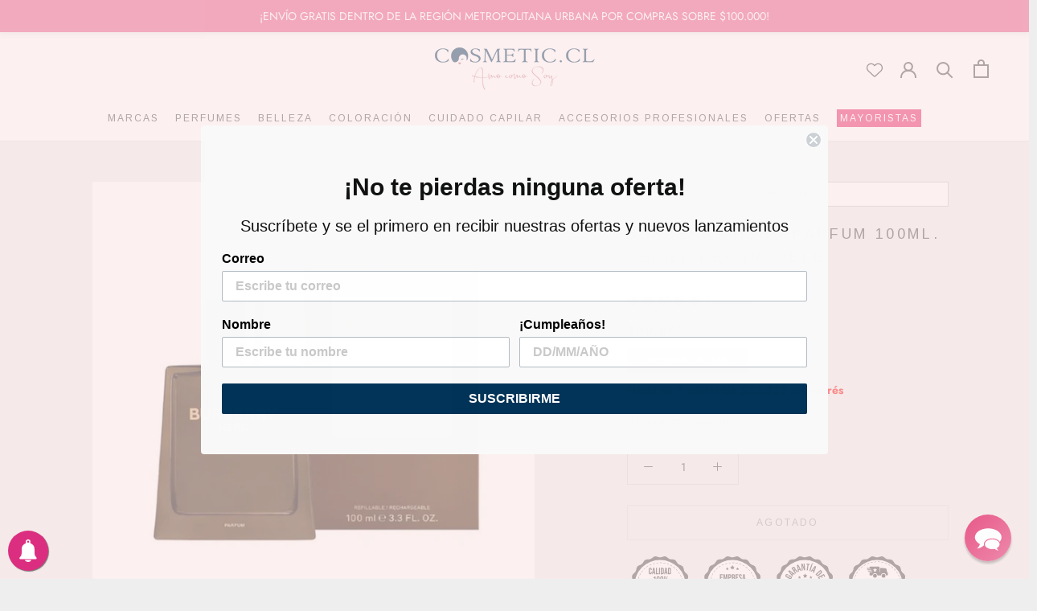

--- FILE ---
content_type: text/html; charset=utf-8
request_url: https://cosmetic.cl/products/burberry-hero-parfum-100ml-refill-recargable
body_size: 97710
content:
<!doctype html>
<html class="no-js" lang="es">
  <head>
    <meta charset="utf-8">
    <meta http-equiv="X-UA-Compatible" content="IE=edge,chrome=1">
    <meta
      name="viewport"
      content="width=device-width, initial-scale=1.0, height=device-height, minimum-scale=1.0, maximum-scale=1.0"
    >
    <meta name="theme-color" content="#CF959B">
    <meta name="facebook-domain-verification" content="8gl185vb7s4lmjvcy667k1cyldkqxy">
    <meta name="google-site-verification" content="7NEREZiQWBDL0FGCbTm76s2RKZSIyrmFgoEvEwOLKvQ">
    <meta name="google-site-verification" content="Isp94zJg7YhchACGOmsoO61HXH4YlhnJ62Y2w9PKRA4">
    <title>
      Burberry Hero Parfum 100ml. Refill/Recargable
      
      
       &ndash; Cosmetic
    </title>

    <!-- Google Tag Manager -->
    <script>(function(w,d,s,l,i){w[l]=w[l]||[];w[l].push({'gtm.start':
    new Date().getTime(),event:'gtm.js'});var f=d.getElementsByTagName(s)[0],
    j=d.createElement(s),dl=l!='dataLayer'?'&l='+l:'';j.async=true;j.src=
    'https://www.googletagmanager.com/gtm.js?id='+i+dl;f.parentNode.insertBefore(j,f);
    })(window,document,'script','dataLayer','GTM-M2TJTTMV');</script>
    <!-- End Google Tag Manager --><meta name="description" content="Esta cautivadora fragancia masculina Lanzada en 2024 por casa de diseño británica Burberry, es amaderada de color ámbar que da un testimonio de la fuerza y ??el espíritu del hombre moderno."><link rel="canonical" href="https://cosmetic.cl/products/burberry-hero-parfum-100ml-refill-recargable"><link rel="shortcut icon" href="//cosmetic.cl/cdn/shop/files/favicon-cosmetic_96x.png?v=1613775886" type="image/png"><meta property="og:type" content="product">
  <meta property="og:title" content="Burberry Hero Parfum 100ml. Refill/Recargable"><meta property="og:image" content="http://cosmetic.cl/cdn/shop/files/Burberry-Hero-Parfum-100ml-Refill-Recargable_1024x.png?v=1720043117">
    <meta property="og:image:secure_url" content="https://cosmetic.cl/cdn/shop/files/Burberry-Hero-Parfum-100ml-Refill-Recargable_1024x.png?v=1720043117"><meta property="product:price:amount" content="90.990">
  <meta property="product:price:currency" content="CLP"><meta property="og:description" content="Esta cautivadora fragancia masculina Lanzada en 2024 por casa de diseño británica Burberry, es amaderada de color ámbar que da un testimonio de la fuerza y ??el espíritu del hombre moderno."><meta property="og:url" content="https://cosmetic.cl/products/burberry-hero-parfum-100ml-refill-recargable">
<meta property="og:site_name" content="Cosmetic"><meta name="twitter:card" content="summary"><meta name="twitter:title" content="Burberry Hero Parfum 100ml. Refill/Recargable">
  <meta name="twitter:description" content="Esta cautivadora fragancia masculina Lanzada en 2024 por casa de diseño británica Burberry, es amaderada de color ámbar que da un testimonio de la fuerza y ??el espíritu del hombre moderno.">
  <meta name="twitter:image" content="https://cosmetic.cl/cdn/shop/files/Burberry-Hero-Parfum-100ml-Refill-Recargable_600x600_crop_center.png?v=1720043117">

    <script>window.nfecShopVersion = '1663142927';window.nfecJsVersion = '449390';window.nfecCVersion = 66441</script>
    <script>window.performance && window.performance.mark && window.performance.mark('shopify.content_for_header.start');</script><meta name="google-site-verification" content="bF_hnqVhRlhRrDSEUQecabWf3bShc_ARG0eKTPvTD5g">
<meta name="google-site-verification" content="7NEREZiQWBDL0FGCbTm76s2RKZSIyrmFgoEvEwOLKvQ">
<meta id="shopify-digital-wallet" name="shopify-digital-wallet" content="/35326591109/digital_wallets/dialog">
<link rel="alternate" type="application/json+oembed" href="https://cosmetic.cl/products/burberry-hero-parfum-100ml-refill-recargable.oembed">
<script async="async" src="/checkouts/internal/preloads.js?locale=es-CL"></script>
<script id="shopify-features" type="application/json">{"accessToken":"f002375c2bba9bc2ec65421ff711ef8d","betas":["rich-media-storefront-analytics"],"domain":"cosmetic.cl","predictiveSearch":true,"shopId":35326591109,"locale":"es"}</script>
<script>var Shopify = Shopify || {};
Shopify.shop = "cosmetic-chile.myshopify.com";
Shopify.locale = "es";
Shopify.currency = {"active":"CLP","rate":"1.0"};
Shopify.country = "CL";
Shopify.theme = {"name":"Cosmetic 2020 - Loyalty Lyon","id":98519351429,"schema_name":"Prestige","schema_version":"4.7.0","theme_store_id":null,"role":"main"};
Shopify.theme.handle = "null";
Shopify.theme.style = {"id":null,"handle":null};
Shopify.cdnHost = "cosmetic.cl/cdn";
Shopify.routes = Shopify.routes || {};
Shopify.routes.root = "/";</script>
<script type="module">!function(o){(o.Shopify=o.Shopify||{}).modules=!0}(window);</script>
<script>!function(o){function n(){var o=[];function n(){o.push(Array.prototype.slice.apply(arguments))}return n.q=o,n}var t=o.Shopify=o.Shopify||{};t.loadFeatures=n(),t.autoloadFeatures=n()}(window);</script>
<script id="shop-js-analytics" type="application/json">{"pageType":"product"}</script>
<script defer="defer" async type="module" src="//cosmetic.cl/cdn/shopifycloud/shop-js/modules/v2/client.init-shop-cart-sync_B5knhve2.es.esm.js"></script>
<script defer="defer" async type="module" src="//cosmetic.cl/cdn/shopifycloud/shop-js/modules/v2/chunk.common_DUtBTchb.esm.js"></script>
<script type="module">
  await import("//cosmetic.cl/cdn/shopifycloud/shop-js/modules/v2/client.init-shop-cart-sync_B5knhve2.es.esm.js");
await import("//cosmetic.cl/cdn/shopifycloud/shop-js/modules/v2/chunk.common_DUtBTchb.esm.js");

  window.Shopify.SignInWithShop?.initShopCartSync?.({"fedCMEnabled":true,"windoidEnabled":true});

</script>
<script>(function() {
  var isLoaded = false;
  function asyncLoad() {
    if (isLoaded) return;
    isLoaded = true;
    var urls = ["https:\/\/apps.techdignity.com\/terms-and-conditions\/public\/js\/load-igt-app.js?shop=cosmetic-chile.myshopify.com","https:\/\/sales-pop.carecart.io\/lib\/salesnotifier.js?shop=cosmetic-chile.myshopify.com","https:\/\/cdn.pushalert.co\/integrate_6b42ace3aba9fa706b967fa18531fb9f.js?shop=cosmetic-chile.myshopify.com","https:\/\/chatbot-api.databot.cl\/api\/script\/3005\/CCHVHNHHDJPHWPAJ?shop=cosmetic-chile.myshopify.com","https:\/\/cdn.nfcube.com\/instafeed-2aaca2249f624c3d554a0432ef50f6fc.js?shop=cosmetic-chile.myshopify.com"];
    for (var i = 0; i < urls.length; i++) {
      var s = document.createElement('script');
      s.type = 'text/javascript';
      s.async = true;
      s.src = urls[i];
      var x = document.getElementsByTagName('script')[0];
      x.parentNode.insertBefore(s, x);
    }
  };
  if(window.attachEvent) {
    window.attachEvent('onload', asyncLoad);
  } else {
    window.addEventListener('load', asyncLoad, false);
  }
})();</script>
<script id="__st">var __st={"a":35326591109,"offset":-10800,"reqid":"119d55e4-abde-4c37-931a-860d1abbcb58-1768543594","pageurl":"cosmetic.cl\/products\/burberry-hero-parfum-100ml-refill-recargable","u":"5ed080263750","p":"product","rtyp":"product","rid":7037841178757};</script>
<script>window.ShopifyPaypalV4VisibilityTracking = true;</script>
<script id="captcha-bootstrap">!function(){'use strict';const t='contact',e='account',n='new_comment',o=[[t,t],['blogs',n],['comments',n],[t,'customer']],c=[[e,'customer_login'],[e,'guest_login'],[e,'recover_customer_password'],[e,'create_customer']],r=t=>t.map((([t,e])=>`form[action*='/${t}']:not([data-nocaptcha='true']) input[name='form_type'][value='${e}']`)).join(','),a=t=>()=>t?[...document.querySelectorAll(t)].map((t=>t.form)):[];function s(){const t=[...o],e=r(t);return a(e)}const i='password',u='form_key',d=['recaptcha-v3-token','g-recaptcha-response','h-captcha-response',i],f=()=>{try{return window.sessionStorage}catch{return}},m='__shopify_v',_=t=>t.elements[u];function p(t,e,n=!1){try{const o=window.sessionStorage,c=JSON.parse(o.getItem(e)),{data:r}=function(t){const{data:e,action:n}=t;return t[m]||n?{data:e,action:n}:{data:t,action:n}}(c);for(const[e,n]of Object.entries(r))t.elements[e]&&(t.elements[e].value=n);n&&o.removeItem(e)}catch(o){console.error('form repopulation failed',{error:o})}}const l='form_type',E='cptcha';function T(t){t.dataset[E]=!0}const w=window,h=w.document,L='Shopify',v='ce_forms',y='captcha';let A=!1;((t,e)=>{const n=(g='f06e6c50-85a8-45c8-87d0-21a2b65856fe',I='https://cdn.shopify.com/shopifycloud/storefront-forms-hcaptcha/ce_storefront_forms_captcha_hcaptcha.v1.5.2.iife.js',D={infoText:'Protegido por hCaptcha',privacyText:'Privacidad',termsText:'Términos'},(t,e,n)=>{const o=w[L][v],c=o.bindForm;if(c)return c(t,g,e,D).then(n);var r;o.q.push([[t,g,e,D],n]),r=I,A||(h.body.append(Object.assign(h.createElement('script'),{id:'captcha-provider',async:!0,src:r})),A=!0)});var g,I,D;w[L]=w[L]||{},w[L][v]=w[L][v]||{},w[L][v].q=[],w[L][y]=w[L][y]||{},w[L][y].protect=function(t,e){n(t,void 0,e),T(t)},Object.freeze(w[L][y]),function(t,e,n,w,h,L){const[v,y,A,g]=function(t,e,n){const i=e?o:[],u=t?c:[],d=[...i,...u],f=r(d),m=r(i),_=r(d.filter((([t,e])=>n.includes(e))));return[a(f),a(m),a(_),s()]}(w,h,L),I=t=>{const e=t.target;return e instanceof HTMLFormElement?e:e&&e.form},D=t=>v().includes(t);t.addEventListener('submit',(t=>{const e=I(t);if(!e)return;const n=D(e)&&!e.dataset.hcaptchaBound&&!e.dataset.recaptchaBound,o=_(e),c=g().includes(e)&&(!o||!o.value);(n||c)&&t.preventDefault(),c&&!n&&(function(t){try{if(!f())return;!function(t){const e=f();if(!e)return;const n=_(t);if(!n)return;const o=n.value;o&&e.removeItem(o)}(t);const e=Array.from(Array(32),(()=>Math.random().toString(36)[2])).join('');!function(t,e){_(t)||t.append(Object.assign(document.createElement('input'),{type:'hidden',name:u})),t.elements[u].value=e}(t,e),function(t,e){const n=f();if(!n)return;const o=[...t.querySelectorAll(`input[type='${i}']`)].map((({name:t})=>t)),c=[...d,...o],r={};for(const[a,s]of new FormData(t).entries())c.includes(a)||(r[a]=s);n.setItem(e,JSON.stringify({[m]:1,action:t.action,data:r}))}(t,e)}catch(e){console.error('failed to persist form',e)}}(e),e.submit())}));const S=(t,e)=>{t&&!t.dataset[E]&&(n(t,e.some((e=>e===t))),T(t))};for(const o of['focusin','change'])t.addEventListener(o,(t=>{const e=I(t);D(e)&&S(e,y())}));const B=e.get('form_key'),M=e.get(l),P=B&&M;t.addEventListener('DOMContentLoaded',(()=>{const t=y();if(P)for(const e of t)e.elements[l].value===M&&p(e,B);[...new Set([...A(),...v().filter((t=>'true'===t.dataset.shopifyCaptcha))])].forEach((e=>S(e,t)))}))}(h,new URLSearchParams(w.location.search),n,t,e,['guest_login'])})(!0,!0)}();</script>
<script integrity="sha256-4kQ18oKyAcykRKYeNunJcIwy7WH5gtpwJnB7kiuLZ1E=" data-source-attribution="shopify.loadfeatures" defer="defer" src="//cosmetic.cl/cdn/shopifycloud/storefront/assets/storefront/load_feature-a0a9edcb.js" crossorigin="anonymous"></script>
<script data-source-attribution="shopify.dynamic_checkout.dynamic.init">var Shopify=Shopify||{};Shopify.PaymentButton=Shopify.PaymentButton||{isStorefrontPortableWallets:!0,init:function(){window.Shopify.PaymentButton.init=function(){};var t=document.createElement("script");t.src="https://cosmetic.cl/cdn/shopifycloud/portable-wallets/latest/portable-wallets.es.js",t.type="module",document.head.appendChild(t)}};
</script>
<script data-source-attribution="shopify.dynamic_checkout.buyer_consent">
  function portableWalletsHideBuyerConsent(e){var t=document.getElementById("shopify-buyer-consent"),n=document.getElementById("shopify-subscription-policy-button");t&&n&&(t.classList.add("hidden"),t.setAttribute("aria-hidden","true"),n.removeEventListener("click",e))}function portableWalletsShowBuyerConsent(e){var t=document.getElementById("shopify-buyer-consent"),n=document.getElementById("shopify-subscription-policy-button");t&&n&&(t.classList.remove("hidden"),t.removeAttribute("aria-hidden"),n.addEventListener("click",e))}window.Shopify?.PaymentButton&&(window.Shopify.PaymentButton.hideBuyerConsent=portableWalletsHideBuyerConsent,window.Shopify.PaymentButton.showBuyerConsent=portableWalletsShowBuyerConsent);
</script>
<script data-source-attribution="shopify.dynamic_checkout.cart.bootstrap">document.addEventListener("DOMContentLoaded",(function(){function t(){return document.querySelector("shopify-accelerated-checkout-cart, shopify-accelerated-checkout")}if(t())Shopify.PaymentButton.init();else{new MutationObserver((function(e,n){t()&&(Shopify.PaymentButton.init(),n.disconnect())})).observe(document.body,{childList:!0,subtree:!0})}}));
</script>

<script>window.performance && window.performance.mark && window.performance.mark('shopify.content_for_header.end');</script>

    <link rel="stylesheet" href="//cosmetic.cl/cdn/shop/t/16/assets/theme.scss.css?v=95957869676706154201764942359">

    <!-- Google tag (gtag.js) -->
    <script async src="https://www.googletagmanager.com/gtag/js?id=G-8YEH353VTR"></script>
    <script>
      <!-- Google tag (gtag.js) -->
      window.dataLayer = window.dataLayer || [];
      function gtag(){dataLayer.push(arguments);}
      gtag('js', new Date());
      gtag('config', 'G-8YEH353VTR');
    </script>

    <!-- Google tag (gtag.js) -->
    <script async src="https://www.googletagmanager.com/gtag/js?id=AW-627326722"></script>
    <script>
      window.dataLayer = window.dataLayer || [];
      function gtag(){dataLayer.push(arguments);}
      gtag('js', new Date());

      gtag('config', 'AW-627326722');
    </script>

    <!-- Event snippet for Google Shopping App Add To Cart conversion page -->
    <script>
      document.addEventListener('click',function(e){
          if(e.srcElement.innerText.includes('Añadir al carrito')){
              gtag('event', 'conversion', {
                  'send_to': 'AW-627326722/SycwCO-c8doBEIL-kKsC',
                  'value': Number(document.querySelector("div.ProductMeta__PriceList.Heading > span").innerText.replace('.','').replace('$',''))
              });
          }
      })
    </script>

    <script>
      // This allows to expose several variables to the global scope, to be used in scripts
      window.theme = {
        pageType: "product",
        moneyFormat: "${{ amount_no_decimals_with_comma_separator }}",
        moneyWithCurrencyFormat: "${{ amount_no_decimals_with_comma_separator }} CLP",
        productImageSize: "square",
        searchMode: "product,page",
        showPageTransition: false,
        showElementStaggering: false,
        showImageZooming: false
      };

      window.routes = {
        rootUrl: "\/",
        cartUrl: "\/cart",
        cartAddUrl: "\/cart\/add",
        cartChangeUrl: "\/cart\/change",
        searchUrl: "\/search",
        productRecommendationsUrl: "\/recommendations\/products"
      };

      window.languages = {
        cartAddNote: "Agregar nota de pedido",
        cartEditNote: "Editar nota de pedido",
        productImageLoadingError: "Esta imagen no pudo ser cargada. Intenta volver a cargar la página.",
        productFormAddToCart: "Añadir al carrito",
        productFormUnavailable: "No disponible",
        productFormSoldOut: "Agotado",
        shippingEstimatorOneResult: "1 opción disponible:",
        shippingEstimatorMoreResults: "Opciones de {{count}} disponibles:",
        shippingEstimatorNoResults: "No se pudo encontrar el envío"
      };

      window.lazySizesConfig = {
        loadHidden: false,
        hFac: 0.5,
        expFactor: 2,
        ricTimeout: 150,
        lazyClass: 'Image--lazyLoad',
        loadingClass: 'Image--lazyLoading',
        loadedClass: 'Image--lazyLoaded'
      };

      document.documentElement.className = document.documentElement.className.replace('no-js', 'js');
      document.documentElement.style.setProperty('--window-height', window.innerHeight + 'px');

      // We do a quick detection of some features (we could use Modernizr but for so little...)
      (function() {
        document.documentElement.className += ((window.CSS && window.CSS.supports('(position: sticky) or (position: -webkit-sticky)')) ? ' supports-sticky' : ' no-supports-sticky');
        document.documentElement.className += (window.matchMedia('(-moz-touch-enabled: 1), (hover: none)')).matches ? ' no-supports-hover' : ' supports-hover';
      }());
    </script>

    <script src="//cosmetic.cl/cdn/shop/t/16/assets/lazysizes.min.js?v=174358363404432586981608727780" async></script><script
      src="https://polyfill-fastly.net/v3/polyfill.min.js?unknown=polyfill&features=fetch,Element.prototype.closest,Element.prototype.remove,Element.prototype.classList,Array.prototype.includes,Array.prototype.fill,Object.assign,CustomEvent,IntersectionObserver,IntersectionObserverEntry,URL"
      defer
    ></script>
    <script src="//cosmetic.cl/cdn/shop/t/16/assets/libs.min.js?v=26178543184394469741608727780" defer></script>
    <script src="//cosmetic.cl/cdn/shop/t/16/assets/theme.js?v=80508841951291717701681914378" defer></script>
    <script src="//cosmetic.cl/cdn/shop/t/16/assets/custom.js?v=183944157590872491501608727779" defer></script>

    <script>
      (function () {
        window.onpageshow = function() {
          if (window.theme.showPageTransition) {
            var pageTransition = document.querySelector('.PageTransition');

            if (pageTransition) {
              pageTransition.style.visibility = 'visible';
              pageTransition.style.opacity = '0';
            }
          }

          // When the page is loaded from the cache, we have to reload the cart content
          document.documentElement.dispatchEvent(new CustomEvent('cart:refresh', {
            bubbles: true
          }));
        };
      })();
    </script>

    
  <script type="application/ld+json">
  {
    "@context": "http://schema.org",
    "@type": "Product",
"@id": "https:\/\/cosmetic.cl\/products\/burberry-hero-parfum-100ml-refill-recargable#product",
    "offers": [{
          "@type": "Offer",
          "name": "Default Title",
          "availability":"https://schema.org/OutOfStock",
          "price": 90990.0,
          "priceCurrency": "CLP",
          "priceValidUntil": "2026-01-26","sku": "COS3725","url": "/products/burberry-hero-parfum-100ml-refill-recargable/products/burberry-hero-parfum-100ml-refill-recargable?variant=40808437645445"
        }
],
      "gtin13": "3616304679445",
      "productId": "3616304679445",
    "brand": {
      "name": "Burberry"
    },
    "name": "Burberry Hero Parfum 100ml. Refill\/Recargable",
    "description": "Esta cautivadora fragancia masculina Lanzada en 2024 por casa de diseño británica Burberry, es amaderada de color ámbar que da un testimonio de la fuerza y ??el espíritu del hombre moderno.",
    "category": "Perfume Hombre",
    "url": "/products/burberry-hero-parfum-100ml-refill-recargable/products/burberry-hero-parfum-100ml-refill-recargable",
    "sku": "COS3725",
    "image": {
      "@type": "ImageObject",
      "url": "https://cosmetic.cl/cdn/shop/files/Burberry-Hero-Parfum-100ml-Refill-Recargable_1024x.png?v=1720043117",
      "image": "https://cosmetic.cl/cdn/shop/files/Burberry-Hero-Parfum-100ml-Refill-Recargable_1024x.png?v=1720043117",
      "name": "Burberry Hero Parfum 100ml. Refill\/Recargable",
      "width": "1024",
      "height": "1024"
    }
  }
  </script>



  <script type="application/ld+json">
  {
    "@context": "http://schema.org",
    "@type": "BreadcrumbList",
  "itemListElement": [{
      "@type": "ListItem",
      "position": 1,
      "name": "Translation missing: es.general.breadcrumb.home",
      "item": "https://cosmetic.cl"
    },{
          "@type": "ListItem",
          "position": 2,
          "name": "Burberry Hero Parfum 100ml. Refill\/Recargable",
          "item": "https://cosmetic.cl/products/burberry-hero-parfum-100ml-refill-recargable"
        }]
  }
  </script>


    
<!-- Start of Judge.me Core -->
<link rel="dns-prefetch" href="https://cdn.judge.me/">
<script data-cfasync='false' class='jdgm-settings-script'>window.jdgmSettings={"pagination":5,"disable_web_reviews":false,"badge_no_review_text":"Sin reseñas","badge_n_reviews_text":"{{ n }} reseña/reseñas","badge_star_color":"#E75184","hide_badge_preview_if_no_reviews":false,"badge_hide_text":false,"enforce_center_preview_badge":false,"widget_title":"Reseñas de Nuestros Clientes","widget_open_form_text":"Escribir una reseña","widget_close_form_text":"Cancelar reseña","widget_refresh_page_text":"Actualizar página","widget_summary_text":"Basado en {{ number_of_reviews }} reseña/reseñas","widget_no_review_text":"Sé el primero en escribir una reseña","widget_name_field_text":"Nombre","widget_verified_name_field_text":"Nombre Verificado (público)","widget_name_placeholder_text":"Nombre","widget_required_field_error_text":"Este campo es obligatorio.","widget_email_field_text":"Dirección de correo electrónico","widget_verified_email_field_text":"Correo electrónico Verificado (privado, no se puede editar)","widget_email_placeholder_text":"Tu dirección de correo electrónico","widget_email_field_error_text":"Por favor, ingresa una dirección de correo electrónico válida.","widget_rating_field_text":"Calificación","widget_review_title_field_text":"Título de la Reseña","widget_review_title_placeholder_text":"Da un título a tu reseña","widget_review_body_field_text":"Contenido de la reseña","widget_review_body_placeholder_text":"Empieza a escribir aquí...","widget_pictures_field_text":"Imagen/Video (opcional)","widget_submit_review_text":"Enviar Reseña","widget_submit_verified_review_text":"Enviar Reseña Verificada","widget_submit_success_msg_with_auto_publish":"¡Gracias! Por favor, actualiza la página en unos momentos para ver tu reseña. Puedes eliminar o editar tu reseña iniciando sesión en \u003ca href='https://judge.me/login' target='_blank' rel='nofollow noopener'\u003eJudge.me\u003c/a\u003e","widget_submit_success_msg_no_auto_publish":"¡Gracias! Tu reseña se publicará tan pronto como sea aprobada por el administrador de la tienda. Puedes eliminar o editar tu reseña iniciando sesión en \u003ca href='https://judge.me/login' target='_blank' rel='nofollow noopener'\u003eJudge.me\u003c/a\u003e","widget_show_default_reviews_out_of_total_text":"Mostrando {{ n_reviews_shown }} de {{ n_reviews }} reseñas.","widget_show_all_link_text":"Mostrar todas","widget_show_less_link_text":"Mostrar menos","widget_author_said_text":"{{ reviewer_name }} dijo:","widget_days_text":"hace {{ n }} día/días","widget_weeks_text":"hace {{ n }} semana/semanas","widget_months_text":"hace {{ n }} mes/meses","widget_years_text":"hace {{ n }} año/años","widget_yesterday_text":"Ayer","widget_today_text":"Hoy","widget_replied_text":"\u003e\u003e {{ shop_name }} respondió:","widget_read_more_text":"Leer más","widget_reviewer_name_as_initial":"","widget_rating_filter_color":"#E75184","widget_rating_filter_see_all_text":"Ver todas las reseñas","widget_sorting_most_recent_text":"Más Recientes","widget_sorting_highest_rating_text":"Mayor Calificación","widget_sorting_lowest_rating_text":"Menor Calificación","widget_sorting_with_pictures_text":"Solo Imágenes","widget_sorting_most_helpful_text":"Más Útiles","widget_open_question_form_text":"Hacer una pregunta","widget_reviews_subtab_text":"Reseñas","widget_questions_subtab_text":"Preguntas","widget_question_label_text":"Pregunta","widget_answer_label_text":"Respuesta","widget_question_placeholder_text":"Escribe tu pregunta aquí","widget_submit_question_text":"Enviar Pregunta","widget_question_submit_success_text":"¡Gracias por tu pregunta! Te notificaremos una vez que sea respondida.","widget_star_color":"#E75184","verified_badge_text":"Verificado","verified_badge_bg_color":"","verified_badge_text_color":"","verified_badge_placement":"left-of-reviewer-name","widget_review_max_height":2,"widget_hide_border":false,"widget_social_share":true,"widget_thumb":false,"widget_review_location_show":true,"widget_location_format":"country_iso_code","all_reviews_include_out_of_store_products":true,"all_reviews_out_of_store_text":"(fuera de la tienda)","all_reviews_pagination":100,"all_reviews_product_name_prefix_text":"sobre","enable_review_pictures":true,"enable_question_anwser":false,"widget_theme":"","review_date_format":"dd/mm/yyyy","default_sort_method":"highest-rating","widget_product_reviews_subtab_text":"Reseñas de Productos","widget_shop_reviews_subtab_text":"Reseñas de la Tienda","widget_other_products_reviews_text":"Reseñas para otros productos","widget_store_reviews_subtab_text":"Reseñas de la tienda","widget_no_store_reviews_text":"Esta tienda no ha recibido ninguna reseña todavía","widget_web_restriction_product_reviews_text":"Este producto no ha recibido ninguna reseña todavía","widget_no_items_text":"No se encontraron elementos","widget_show_more_text":"Mostrar más","widget_write_a_store_review_text":"Escribir una Reseña de la Tienda","widget_other_languages_heading":"Reseñas en Otros Idiomas","widget_translate_review_text":"Traducir reseña a {{ language }}","widget_translating_review_text":"Traduciendo...","widget_show_original_translation_text":"Mostrar original ({{ language }})","widget_translate_review_failed_text":"No se pudo traducir la reseña.","widget_translate_review_retry_text":"Reintentar","widget_translate_review_try_again_later_text":"Intentar más tarde","show_product_url_for_grouped_product":false,"widget_sorting_pictures_first_text":"Imágenes Primero","show_pictures_on_all_rev_page_mobile":false,"show_pictures_on_all_rev_page_desktop":true,"floating_tab_hide_mobile_install_preference":false,"floating_tab_button_name":"★ Reseñas","floating_tab_title":"Nuestros clientes, hablan por nosotros","floating_tab_button_color":"","floating_tab_button_background_color":"","floating_tab_url":"","floating_tab_url_enabled":true,"floating_tab_tab_style":"text","all_reviews_text_badge_text":"Los clientes nos califican {{ shop.metafields.judgeme.all_reviews_rating | round: 1 }}/5 basado en {{ shop.metafields.judgeme.all_reviews_count }} reseñas.","all_reviews_text_badge_text_branded_style":"{{ shop.metafields.judgeme.all_reviews_rating | round: 1 }} de 5 estrellas basado en {{ shop.metafields.judgeme.all_reviews_count }} reseñas","is_all_reviews_text_badge_a_link":true,"show_stars_for_all_reviews_text_badge":false,"all_reviews_text_badge_url":"","all_reviews_text_style":"text","all_reviews_text_color_style":"judgeme_brand_color","all_reviews_text_color":"#108474","all_reviews_text_show_jm_brand":true,"featured_carousel_show_header":true,"featured_carousel_title":"Nuestros clientes hablan por nosotros","testimonials_carousel_title":"Los clientes nos dicen","videos_carousel_title":"Historias de clientes reales","cards_carousel_title":"Los clientes nos dicen","featured_carousel_count_text":"Más de {{ n }} comentarios!","featured_carousel_add_link_to_all_reviews_page":true,"featured_carousel_url":"","featured_carousel_show_images":true,"featured_carousel_autoslide_interval":5,"featured_carousel_arrows_on_the_sides":true,"featured_carousel_height":250,"featured_carousel_width":100,"featured_carousel_image_size":0,"featured_carousel_image_height":250,"featured_carousel_arrow_color":"#eeeeee","verified_count_badge_style":"vintage","verified_count_badge_orientation":"horizontal","verified_count_badge_color_style":"judgeme_brand_color","verified_count_badge_color":"#108474","is_verified_count_badge_a_link":true,"verified_count_badge_url":"","verified_count_badge_show_jm_brand":true,"widget_rating_preset_default":5,"widget_first_sub_tab":"product-reviews","widget_show_histogram":true,"widget_histogram_use_custom_color":true,"widget_pagination_use_custom_color":false,"widget_star_use_custom_color":true,"widget_verified_badge_use_custom_color":false,"widget_write_review_use_custom_color":false,"picture_reminder_submit_button":"Upload Pictures","enable_review_videos":true,"mute_video_by_default":true,"widget_sorting_videos_first_text":"Videos Primero","widget_review_pending_text":"Pendiente","featured_carousel_items_for_large_screen":5,"social_share_options_order":"Facebook","remove_microdata_snippet":true,"disable_json_ld":false,"enable_json_ld_products":false,"preview_badge_show_question_text":false,"preview_badge_no_question_text":"Sin preguntas","preview_badge_n_question_text":"{{ number_of_questions }} pregunta/preguntas","qa_badge_show_icon":false,"qa_badge_position":"same-row","remove_judgeme_branding":false,"widget_add_search_bar":false,"widget_search_bar_placeholder":"Buscar","widget_sorting_verified_only_text":"Solo verificadas","featured_carousel_theme":"compact","featured_carousel_show_rating":true,"featured_carousel_show_title":true,"featured_carousel_show_body":true,"featured_carousel_show_date":false,"featured_carousel_show_reviewer":true,"featured_carousel_show_product":false,"featured_carousel_header_background_color":"#108474","featured_carousel_header_text_color":"#ffffff","featured_carousel_name_product_separator":"reviewed","featured_carousel_full_star_background":"#108474","featured_carousel_empty_star_background":"#dadada","featured_carousel_vertical_theme_background":"#f9fafb","featured_carousel_verified_badge_enable":false,"featured_carousel_verified_badge_color":"#108474","featured_carousel_border_style":"round","featured_carousel_review_line_length_limit":3,"featured_carousel_more_reviews_button_text":"Leer más reseñas","featured_carousel_view_product_button_text":"Ver producto","all_reviews_page_load_reviews_on":"scroll","all_reviews_page_load_more_text":"Cargar Más Reseñas","disable_fb_tab_reviews":false,"enable_ajax_cdn_cache":false,"widget_public_name_text":"Mostrado públicamente como","default_reviewer_name":"John Smith","default_reviewer_name_has_non_latin":true,"widget_reviewer_anonymous":"Anónimo","medals_widget_title":"Medallas de Reseñas Judge.me","medals_widget_background_color":"#f9fafb","medals_widget_position":"footer_all_pages","medals_widget_border_color":"#f9fafb","medals_widget_verified_text_position":"left","medals_widget_use_monochromatic_version":false,"medals_widget_elements_color":"#108474","show_reviewer_avatar":true,"widget_invalid_yt_video_url_error_text":"No es una URL de video de YouTube","widget_max_length_field_error_text":"Por favor, ingresa no más de {0} caracteres.","widget_show_country_flag":false,"widget_show_collected_via_shop_app":true,"widget_verified_by_shop_badge_style":"light","widget_verified_by_shop_text":"Verificado por la Tienda","widget_show_photo_gallery":true,"widget_load_with_code_splitting":true,"widget_ugc_install_preference":false,"widget_ugc_title":"Hecho por nosotros, Compartido por ti","widget_ugc_subtitle":"Etiquétanos para ver tu imagen destacada en nuestra página","widget_ugc_arrows_color":"#ffffff","widget_ugc_primary_button_text":"Comprar Ahora","widget_ugc_primary_button_background_color":"#108474","widget_ugc_primary_button_text_color":"#ffffff","widget_ugc_primary_button_border_width":"0","widget_ugc_primary_button_border_style":"none","widget_ugc_primary_button_border_color":"#108474","widget_ugc_primary_button_border_radius":"25","widget_ugc_secondary_button_text":"Cargar Más","widget_ugc_secondary_button_background_color":"#ffffff","widget_ugc_secondary_button_text_color":"#108474","widget_ugc_secondary_button_border_width":"2","widget_ugc_secondary_button_border_style":"solid","widget_ugc_secondary_button_border_color":"#108474","widget_ugc_secondary_button_border_radius":"25","widget_ugc_reviews_button_text":"Ver Reseñas","widget_ugc_reviews_button_background_color":"#ffffff","widget_ugc_reviews_button_text_color":"#108474","widget_ugc_reviews_button_border_width":"2","widget_ugc_reviews_button_border_style":"solid","widget_ugc_reviews_button_border_color":"#108474","widget_ugc_reviews_button_border_radius":"25","widget_ugc_reviews_button_link_to":"judgeme-reviews-page","widget_ugc_show_post_date":true,"widget_ugc_max_width":"800","widget_rating_metafield_value_type":true,"widget_primary_color":"#003559","widget_enable_secondary_color":false,"widget_secondary_color":"#edf5f5","widget_summary_average_rating_text":"{{ average_rating }} de 5","widget_media_grid_title":"Fotos y videos de clientes","widget_media_grid_see_more_text":"Ver más","widget_round_style":true,"widget_show_product_medals":true,"widget_verified_by_judgeme_text":"Verificado por Judge.me","widget_show_store_medals":true,"widget_verified_by_judgeme_text_in_store_medals":"Verificado por Judge.me","widget_media_field_exceed_quantity_message":"Lo sentimos, solo podemos aceptar {{ max_media }} para una reseña.","widget_media_field_exceed_limit_message":"{{ file_name }} es demasiado grande, por favor selecciona un {{ media_type }} menor a {{ size_limit }}MB.","widget_review_submitted_text":"¡Reseña Enviada!","widget_question_submitted_text":"¡Pregunta Enviada!","widget_close_form_text_question":"Cancelar","widget_write_your_answer_here_text":"Escribe tu respuesta aquí","widget_enabled_branded_link":true,"widget_show_collected_by_judgeme":false,"widget_reviewer_name_color":"","widget_write_review_text_color":"","widget_write_review_bg_color":"","widget_collected_by_judgeme_text":"recopilado por Judge.me","widget_pagination_type":"standard","widget_load_more_text":"Cargar Más","widget_load_more_color":"#108474","widget_full_review_text":"Reseña Completa","widget_read_more_reviews_text":"Leer Más Reseñas","widget_read_questions_text":"Leer Preguntas","widget_questions_and_answers_text":"Preguntas y Respuestas","widget_verified_by_text":"Verificado por","widget_verified_text":"Verificado","widget_number_of_reviews_text":"{{ number_of_reviews }} reseñas","widget_back_button_text":"Atrás","widget_next_button_text":"Siguiente","widget_custom_forms_filter_button":"Filtros","custom_forms_style":"vertical","widget_show_review_information":false,"how_reviews_are_collected":"¿Cómo se recopilan las reseñas?","widget_show_review_keywords":false,"widget_gdpr_statement":"Cómo usamos tus datos: Solo te contactaremos sobre la reseña que dejaste, y solo si es necesario. Al enviar tu reseña, aceptas los \u003ca href='https://judge.me/terms' target='_blank' rel='nofollow noopener'\u003etérminos\u003c/a\u003e, \u003ca href='https://judge.me/privacy' target='_blank' rel='nofollow noopener'\u003eprivacidad\u003c/a\u003e y \u003ca href='https://judge.me/content-policy' target='_blank' rel='nofollow noopener'\u003epolíticas de contenido\u003c/a\u003e de Judge.me.","widget_multilingual_sorting_enabled":false,"widget_translate_review_content_enabled":false,"widget_translate_review_content_method":"manual","popup_widget_review_selection":"automatically_with_pictures","popup_widget_round_border_style":true,"popup_widget_show_title":true,"popup_widget_show_body":true,"popup_widget_show_reviewer":false,"popup_widget_show_product":true,"popup_widget_show_pictures":true,"popup_widget_use_review_picture":true,"popup_widget_show_on_home_page":true,"popup_widget_show_on_product_page":true,"popup_widget_show_on_collection_page":true,"popup_widget_show_on_cart_page":true,"popup_widget_position":"bottom_left","popup_widget_first_review_delay":5,"popup_widget_duration":5,"popup_widget_interval":5,"popup_widget_review_count":5,"popup_widget_hide_on_mobile":true,"review_snippet_widget_round_border_style":true,"review_snippet_widget_card_color":"#FFFFFF","review_snippet_widget_slider_arrows_background_color":"#FFFFFF","review_snippet_widget_slider_arrows_color":"#000000","review_snippet_widget_star_color":"#108474","show_product_variant":false,"all_reviews_product_variant_label_text":"Variante: ","widget_show_verified_branding":false,"widget_ai_summary_title":"Los clientes dicen","widget_ai_summary_disclaimer":"Resumen de reseñas impulsado por IA basado en reseñas recientes de clientes","widget_show_ai_summary":false,"widget_show_ai_summary_bg":false,"widget_show_review_title_input":true,"redirect_reviewers_invited_via_email":"review_widget","request_store_review_after_product_review":false,"request_review_other_products_in_order":false,"review_form_color_scheme":"default","review_form_corner_style":"square","review_form_star_color":{},"review_form_text_color":"#333333","review_form_background_color":"#ffffff","review_form_field_background_color":"#fafafa","review_form_button_color":{},"review_form_button_text_color":"#ffffff","review_form_modal_overlay_color":"#000000","review_content_screen_title_text":"¿Cómo calificarías este producto?","review_content_introduction_text":"Nos encantaría que compartieras un poco sobre tu experiencia.","store_review_form_title_text":"¿Cómo calificarías esta tienda?","store_review_form_introduction_text":"Nos encantaría que compartieras un poco sobre tu experiencia.","show_review_guidance_text":true,"one_star_review_guidance_text":"Pobre","five_star_review_guidance_text":"Excelente","customer_information_screen_title_text":"Sobre ti","customer_information_introduction_text":"Por favor, cuéntanos más sobre ti.","custom_questions_screen_title_text":"Tu experiencia en más detalle","custom_questions_introduction_text":"Aquí hay algunas preguntas para ayudarnos a entender más sobre tu experiencia.","review_submitted_screen_title_text":"¡Gracias por tu reseña!","review_submitted_screen_thank_you_text":"La estamos procesando y aparecerá en la tienda pronto.","review_submitted_screen_email_verification_text":"Por favor, confirma tu correo electrónico haciendo clic en el enlace que acabamos de enviarte. Esto nos ayuda a mantener las reseñas auténticas.","review_submitted_request_store_review_text":"¿Te gustaría compartir tu experiencia de compra con nosotros?","review_submitted_review_other_products_text":"¿Te gustaría reseñar estos productos?","store_review_screen_title_text":"¿Te gustaría compartir tu experiencia de compra con nosotros?","store_review_introduction_text":"Valoramos tu opinión y la utilizamos para mejorar. Por favor, comparte cualquier pensamiento o sugerencia que tengas.","reviewer_media_screen_title_picture_text":"Compartir una foto","reviewer_media_introduction_picture_text":"Sube una foto para apoyar tu reseña.","reviewer_media_screen_title_video_text":"Compartir un video","reviewer_media_introduction_video_text":"Sube un video para apoyar tu reseña.","reviewer_media_screen_title_picture_or_video_text":"Compartir una foto o video","reviewer_media_introduction_picture_or_video_text":"Sube una foto o video para apoyar tu reseña.","reviewer_media_youtube_url_text":"Pega tu URL de Youtube aquí","advanced_settings_next_step_button_text":"Siguiente","advanced_settings_close_review_button_text":"Cerrar","modal_write_review_flow":false,"write_review_flow_required_text":"Obligatorio","write_review_flow_privacy_message_text":"Respetamos tu privacidad.","write_review_flow_anonymous_text":"Reseña como anónimo","write_review_flow_visibility_text":"No será visible para otros clientes.","write_review_flow_multiple_selection_help_text":"Selecciona tantos como quieras","write_review_flow_single_selection_help_text":"Selecciona una opción","write_review_flow_required_field_error_text":"Este campo es obligatorio","write_review_flow_invalid_email_error_text":"Por favor ingresa una dirección de correo válida","write_review_flow_max_length_error_text":"Máx. {{ max_length }} caracteres.","write_review_flow_media_upload_text":"\u003cb\u003eHaz clic para subir\u003c/b\u003e o arrastrar y soltar","write_review_flow_gdpr_statement":"Solo te contactaremos sobre tu reseña si es necesario. Al enviar tu reseña, aceptas nuestros \u003ca href='https://judge.me/terms' target='_blank' rel='nofollow noopener'\u003etérminos y condiciones\u003c/a\u003e y \u003ca href='https://judge.me/privacy' target='_blank' rel='nofollow noopener'\u003epolítica de privacidad\u003c/a\u003e.","rating_only_reviews_enabled":false,"show_negative_reviews_help_screen":false,"new_review_flow_help_screen_rating_threshold":3,"negative_review_resolution_screen_title_text":"Cuéntanos más","negative_review_resolution_text":"Tu experiencia es importante para nosotros. Si hubo problemas con tu compra, estamos aquí para ayudar. No dudes en contactarnos, nos encantaría la oportunidad de arreglar las cosas.","negative_review_resolution_button_text":"Contáctanos","negative_review_resolution_proceed_with_review_text":"Deja una reseña","negative_review_resolution_subject":"Problema con la compra de {{ shop_name }}.{{ order_name }}","preview_badge_collection_page_install_status":false,"widget_review_custom_css":"","preview_badge_custom_css":"","preview_badge_stars_count":"5-stars","featured_carousel_custom_css":"","floating_tab_custom_css":"","all_reviews_widget_custom_css":"","medals_widget_custom_css":"","verified_badge_custom_css":"","all_reviews_text_custom_css":"","transparency_badges_collected_via_store_invite":false,"transparency_badges_from_another_provider":false,"transparency_badges_collected_from_store_visitor":false,"transparency_badges_collected_by_verified_review_provider":false,"transparency_badges_earned_reward":false,"transparency_badges_collected_via_store_invite_text":"Reseña recopilada a través de una invitación al negocio","transparency_badges_from_another_provider_text":"Reseña recopilada de otro proveedor","transparency_badges_collected_from_store_visitor_text":"Reseña recopilada de un visitante del negocio","transparency_badges_written_in_google_text":"Reseña escrita en Google","transparency_badges_written_in_etsy_text":"Reseña escrita en Etsy","transparency_badges_written_in_shop_app_text":"Reseña escrita en Shop App","transparency_badges_earned_reward_text":"Reseña ganó una recompensa para una futura compra","product_review_widget_per_page":10,"widget_store_review_label_text":"Reseña de la tienda","checkout_comment_extension_title_on_product_page":"Customer Comments","checkout_comment_extension_num_latest_comment_show":5,"checkout_comment_extension_format":"name_and_timestamp","checkout_comment_customer_name":"last_initial","checkout_comment_comment_notification":true,"preview_badge_collection_page_install_preference":true,"preview_badge_home_page_install_preference":true,"preview_badge_product_page_install_preference":true,"review_widget_install_preference":"","review_carousel_install_preference":false,"floating_reviews_tab_install_preference":"none","verified_reviews_count_badge_install_preference":false,"all_reviews_text_install_preference":false,"review_widget_best_location":true,"judgeme_medals_install_preference":false,"review_widget_revamp_enabled":false,"review_widget_qna_enabled":false,"review_widget_header_theme":"minimal","review_widget_widget_title_enabled":true,"review_widget_header_text_size":"medium","review_widget_header_text_weight":"regular","review_widget_average_rating_style":"compact","review_widget_bar_chart_enabled":true,"review_widget_bar_chart_type":"numbers","review_widget_bar_chart_style":"standard","review_widget_expanded_media_gallery_enabled":false,"review_widget_reviews_section_theme":"standard","review_widget_image_style":"thumbnails","review_widget_review_image_ratio":"square","review_widget_stars_size":"medium","review_widget_verified_badge":"standard_text","review_widget_review_title_text_size":"medium","review_widget_review_text_size":"medium","review_widget_review_text_length":"medium","review_widget_number_of_columns_desktop":3,"review_widget_carousel_transition_speed":5,"review_widget_custom_questions_answers_display":"always","review_widget_button_text_color":"#FFFFFF","review_widget_text_color":"#000000","review_widget_lighter_text_color":"#7B7B7B","review_widget_corner_styling":"soft","review_widget_review_word_singular":"reseña","review_widget_review_word_plural":"reseñas","review_widget_voting_label":"¿Útil?","review_widget_shop_reply_label":"Respuesta de {{ shop_name }}:","review_widget_filters_title":"Filtros","qna_widget_question_word_singular":"Pregunta","qna_widget_question_word_plural":"Preguntas","qna_widget_answer_reply_label":"Respuesta de {{ answerer_name }}:","qna_content_screen_title_text":"Preguntar sobre este producto","qna_widget_question_required_field_error_text":"Por favor, ingrese su pregunta.","qna_widget_flow_gdpr_statement":"Solo te contactaremos sobre tu pregunta si es necesario. Al enviar tu pregunta, aceptas nuestros \u003ca href='https://judge.me/terms' target='_blank' rel='nofollow noopener'\u003etérminos y condiciones\u003c/a\u003e y \u003ca href='https://judge.me/privacy' target='_blank' rel='nofollow noopener'\u003epolítica de privacidad\u003c/a\u003e.","qna_widget_question_submitted_text":"¡Gracias por tu pregunta!","qna_widget_close_form_text_question":"Cerrar","qna_widget_question_submit_success_text":"Te informaremos por correo electrónico cuando te respondamos tu pregunta.","all_reviews_widget_v2025_enabled":false,"all_reviews_widget_v2025_header_theme":"default","all_reviews_widget_v2025_widget_title_enabled":true,"all_reviews_widget_v2025_header_text_size":"medium","all_reviews_widget_v2025_header_text_weight":"regular","all_reviews_widget_v2025_average_rating_style":"compact","all_reviews_widget_v2025_bar_chart_enabled":true,"all_reviews_widget_v2025_bar_chart_type":"numbers","all_reviews_widget_v2025_bar_chart_style":"standard","all_reviews_widget_v2025_expanded_media_gallery_enabled":false,"all_reviews_widget_v2025_show_store_medals":true,"all_reviews_widget_v2025_show_photo_gallery":true,"all_reviews_widget_v2025_show_review_keywords":false,"all_reviews_widget_v2025_show_ai_summary":false,"all_reviews_widget_v2025_show_ai_summary_bg":false,"all_reviews_widget_v2025_add_search_bar":false,"all_reviews_widget_v2025_default_sort_method":"most-recent","all_reviews_widget_v2025_reviews_per_page":10,"all_reviews_widget_v2025_reviews_section_theme":"default","all_reviews_widget_v2025_image_style":"thumbnails","all_reviews_widget_v2025_review_image_ratio":"square","all_reviews_widget_v2025_stars_size":"medium","all_reviews_widget_v2025_verified_badge":"bold_badge","all_reviews_widget_v2025_review_title_text_size":"medium","all_reviews_widget_v2025_review_text_size":"medium","all_reviews_widget_v2025_review_text_length":"medium","all_reviews_widget_v2025_number_of_columns_desktop":3,"all_reviews_widget_v2025_carousel_transition_speed":5,"all_reviews_widget_v2025_custom_questions_answers_display":"always","all_reviews_widget_v2025_show_product_variant":false,"all_reviews_widget_v2025_show_reviewer_avatar":true,"all_reviews_widget_v2025_reviewer_name_as_initial":"","all_reviews_widget_v2025_review_location_show":false,"all_reviews_widget_v2025_location_format":"","all_reviews_widget_v2025_show_country_flag":false,"all_reviews_widget_v2025_verified_by_shop_badge_style":"light","all_reviews_widget_v2025_social_share":false,"all_reviews_widget_v2025_social_share_options_order":"Facebook,Twitter,LinkedIn,Pinterest","all_reviews_widget_v2025_pagination_type":"standard","all_reviews_widget_v2025_button_text_color":"#FFFFFF","all_reviews_widget_v2025_text_color":"#000000","all_reviews_widget_v2025_lighter_text_color":"#7B7B7B","all_reviews_widget_v2025_corner_styling":"soft","all_reviews_widget_v2025_title":"Reseñas de clientes","all_reviews_widget_v2025_ai_summary_title":"Los clientes dicen sobre esta tienda","all_reviews_widget_v2025_no_review_text":"Sé el primero en escribir una reseña","platform":"shopify","branding_url":"https://app.judge.me/reviews/stores/cosmetic.cl","branding_text":"Desarrollado por Judge.me","locale":"en","reply_name":"Cosmetic","widget_version":"2.1","footer":true,"autopublish":true,"review_dates":true,"enable_custom_form":false,"shop_use_review_site":true,"shop_locale":"es","enable_multi_locales_translations":true,"show_review_title_input":true,"review_verification_email_status":"always","can_be_branded":true,"reply_name_text":"Cosmetic"};</script> <style class='jdgm-settings-style'>.jdgm-xx{left:0}:not(.jdgm-prev-badge__stars)>.jdgm-star{color:#E75184}.jdgm-histogram .jdgm-star.jdgm-star{color:#E75184}.jdgm-preview-badge .jdgm-star.jdgm-star{color:#E75184}.jdgm-histogram .jdgm-histogram__bar-content{background:#E75184}.jdgm-histogram .jdgm-histogram__bar:after{background:#E75184}.jdgm-author-all-initials{display:none !important}.jdgm-author-last-initial{display:none !important}.jdgm-rev-widg__title{visibility:hidden}.jdgm-rev-widg__summary-text{visibility:hidden}.jdgm-prev-badge__text{visibility:hidden}.jdgm-rev__replier:before{content:'Cosmetic'}.jdgm-rev__prod-link-prefix:before{content:'sobre'}.jdgm-rev__variant-label:before{content:'Variante: '}.jdgm-rev__out-of-store-text:before{content:'(fuera de la tienda)'}@media only screen and (max-width: 768px){.jdgm-rev__pics .jdgm-rev_all-rev-page-picture-separator,.jdgm-rev__pics .jdgm-rev__product-picture{display:none}}.jdgm-verified-count-badget[data-from-snippet="true"]{display:none !important}.jdgm-carousel-wrapper[data-from-snippet="true"]{display:none !important}.jdgm-all-reviews-text[data-from-snippet="true"]{display:none !important}.jdgm-medals-section[data-from-snippet="true"]{display:none !important}.jdgm-ugc-media-wrapper[data-from-snippet="true"]{display:none !important}.jdgm-rev__transparency-badge[data-badge-type="review_collected_via_store_invitation"]{display:none !important}.jdgm-rev__transparency-badge[data-badge-type="review_collected_from_another_provider"]{display:none !important}.jdgm-rev__transparency-badge[data-badge-type="review_collected_from_store_visitor"]{display:none !important}.jdgm-rev__transparency-badge[data-badge-type="review_written_in_etsy"]{display:none !important}.jdgm-rev__transparency-badge[data-badge-type="review_written_in_google_business"]{display:none !important}.jdgm-rev__transparency-badge[data-badge-type="review_written_in_shop_app"]{display:none !important}.jdgm-rev__transparency-badge[data-badge-type="review_earned_for_future_purchase"]{display:none !important}
</style> <style class='jdgm-settings-style'></style>

  
  
  
  <style class='jdgm-miracle-styles'>
  @-webkit-keyframes jdgm-spin{0%{-webkit-transform:rotate(0deg);-ms-transform:rotate(0deg);transform:rotate(0deg)}100%{-webkit-transform:rotate(359deg);-ms-transform:rotate(359deg);transform:rotate(359deg)}}@keyframes jdgm-spin{0%{-webkit-transform:rotate(0deg);-ms-transform:rotate(0deg);transform:rotate(0deg)}100%{-webkit-transform:rotate(359deg);-ms-transform:rotate(359deg);transform:rotate(359deg)}}@font-face{font-family:'JudgemeStar';src:url("[data-uri]") format("woff");font-weight:normal;font-style:normal}.jdgm-star{font-family:'JudgemeStar';display:inline !important;text-decoration:none !important;padding:0 4px 0 0 !important;margin:0 !important;font-weight:bold;opacity:1;-webkit-font-smoothing:antialiased;-moz-osx-font-smoothing:grayscale}.jdgm-star:hover{opacity:1}.jdgm-star:last-of-type{padding:0 !important}.jdgm-star.jdgm--on:before{content:"\e000"}.jdgm-star.jdgm--off:before{content:"\e001"}.jdgm-star.jdgm--half:before{content:"\e002"}.jdgm-widget *{margin:0;line-height:1.4;-webkit-box-sizing:border-box;-moz-box-sizing:border-box;box-sizing:border-box;-webkit-overflow-scrolling:touch}.jdgm-hidden{display:none !important;visibility:hidden !important}.jdgm-temp-hidden{display:none}.jdgm-spinner{width:40px;height:40px;margin:auto;border-radius:50%;border-top:2px solid #eee;border-right:2px solid #eee;border-bottom:2px solid #eee;border-left:2px solid #ccc;-webkit-animation:jdgm-spin 0.8s infinite linear;animation:jdgm-spin 0.8s infinite linear}.jdgm-spinner:empty{display:block}.jdgm-prev-badge{display:block !important}

</style>
<style class='jdgm-miracle-styles'>
  @font-face{font-family:'JudgemeStar';src:url("[data-uri]") format("woff");font-weight:normal;font-style:normal}

</style>


  
  
   


<script data-cfasync='false' class='jdgm-script'>
!function(e){window.jdgm=window.jdgm||{},jdgm.CDN_HOST="https://cdn.judge.me/",
jdgm.docReady=function(d){(e.attachEvent?"complete"===e.readyState:"loading"!==e.readyState)?
setTimeout(d,0):e.addEventListener("DOMContentLoaded",d)},jdgm.loadCSS=function(d,t,o,s){
!o&&jdgm.loadCSS.requestedUrls.indexOf(d)>=0||(jdgm.loadCSS.requestedUrls.push(d),
(s=e.createElement("link")).rel="stylesheet",s.class="jdgm-stylesheet",s.media="nope!",
s.href=d,s.onload=function(){this.media="all",t&&setTimeout(t)},e.body.appendChild(s))},
jdgm.loadCSS.requestedUrls=[],jdgm.docReady(function(){(window.jdgmLoadCSS||e.querySelectorAll(
".jdgm-widget, .jdgm-all-reviews-page").length>0)&&(jdgmSettings.widget_load_with_code_splitting?
parseFloat(jdgmSettings.widget_version)>=3?jdgm.loadCSS(jdgm.CDN_HOST+"widget_v3/base.css"):
jdgm.loadCSS(jdgm.CDN_HOST+"widget/base.css"):jdgm.loadCSS(jdgm.CDN_HOST+"shopify_v2.css"))})}(document);
</script>
<script async data-cfasync="false" type="text/javascript" src="https://cdn.judge.me/loader.js"></script>

<noscript><link rel="stylesheet" type="text/css" media="all" href="https://cdn.judge.me/shopify_v2.css"></noscript>
<!-- End of Judge.me Core -->



    <!-- begin-boost-pfs-filter-css -->
    <link rel="preload stylesheet" href="//cosmetic.cl/cdn/shop/t/16/assets/boost-pfs-instant-search.scss.css?v=157996887185951427261628347869" as="style"><link rel="preload stylesheet" href="//cosmetic.cl/cdn/shop/t/16/assets/boost-pfs-otp.scss.css?v=110125866303553404131628347886" as="style">
<link href="//cosmetic.cl/cdn/shop/t/16/assets/boost-pfs-custom.scss.css?v=57622733244459183421621650864" rel="stylesheet" type="text/css" media="all" />
<style data-id="boost-pfs-style" type="text/css">
      .boost-pfs-filter-option-title-text {}

     .boost-pfs-filter-tree-v .boost-pfs-filter-option-title-text:before {}
      .boost-pfs-filter-tree-v .boost-pfs-filter-option.boost-pfs-filter-option-collapsed .boost-pfs-filter-option-title-text:before {}
      .boost-pfs-filter-tree-h .boost-pfs-filter-option-title-heading:before {
        border-right-color: ;
        border-bottom-color: ;
      }

      .boost-pfs-filter-option-item > button,
      .boost-pfs-filter-tree-v .boost-pfs-filter-refine-by .boost-pfs-filter-refine-by-items .refine-by-item,
      .boost-pfs-filter-refine-by-wrapper-v .boost-pfs-filter-refine-by .boost-pfs-filter-refine-by-items .refine-by-item,
      .boost-pfs-filter-refine-by .boost-pfs-filter-option-title,
      .boost-pfs-filter-refine-by .boost-pfs-filter-refine-by-items .refine-by-item>a,
      .boost-pfs-filter-refine-by>span,
      .boost-pfs-filter-clear,
      .boost-pfs-filter-clear-all{}
      .boost-pfs-filter-refine-by .boost-pfs-filter-refine-by-items .refine-by-item .boost-pfs-filter-clear:before,
      .boost-pfs-filter-refine-by .boost-pfs-filter-refine-by-items .refine-by-item .boost-pfs-filter-clear:after {
        background: ;
      }

      .boost-pfs-filter-tree-mobile-button button,
      .boost-pfs-filter-top-sorting-mobile button {}
      .boost-pfs-filter-top-sorting-mobile button>span:after {}
    </style>
    <!-- end-boost-pfs-filter-css -->

    <script src="//cosmetic.cl/cdn/shop/t/16/assets/bss-file-configdata.js?v=108755498917719335711700838602" type="text/javascript"></script> <script src="//cosmetic.cl/cdn/shop/t/16/assets/bss-file-configdata-banner.js?v=151034973688681356691681926146" type="text/javascript"></script> <script src="//cosmetic.cl/cdn/shop/t/16/assets/bss-file-configdata-popup.js?v=173992696638277510541681926147" type="text/javascript"></script><script>
                if (typeof BSS_PL == 'undefined') {
                    var BSS_PL = {};
                }
                var bssPlApiServer = "https://product-labels-pro.bsscommerce.com";
                BSS_PL.customerTags = 'null';
                BSS_PL.customerId = 'null';
                BSS_PL.configData = configDatas;
                BSS_PL.configDataBanner = configDataBanners ? configDataBanners : [];
                BSS_PL.configDataPopup = configDataPopups ? configDataPopups : [];
                BSS_PL.storeId = 9873;
                BSS_PL.currentPlan = "ten_usd";
                BSS_PL.storeIdCustomOld = "10678";
                BSS_PL.storeIdOldWIthPriority = "12200";
                BSS_PL.apiServerProduction = "https://product-labels-pro.bsscommerce.com";
                
                BSS_PL.integration = {"laiReview":{"status":0,"config":[]}}
                BSS_PL.settingsData = {}
                </script>
            <style>
.homepage-slideshow .slick-slide .bss_pl_img {
    visibility: hidden !important;
}
</style>
<script>
function bssFixSupportElementImageLazyLoad($, img, parent, page) {
  if (page != 'products') {
    img = $(parent).find('.ProductItem__ImageWrapper');
  }
  return img;
}
</script>
<script>
function bssFixSupportAppendHtmlLabel($, BSS_PL, parent, page, htmlLabel) {
  let appended = false;
  // Fix for cosmetic by XuTho
  if (page == 'products' && $(parent).hasClass('AspectRatio--withFallback')) {
    $(parent).prepend(htmlLabel);
    appended = true;
  }
  return appended;
}
</script>

    <!-- Klaviyo -->
    <script
      async
      type="text/javascript"
      src="https://static.klaviyo.com/onsite/js/klaviyo.js?company_id=XLByXs"
    ></script>

    <!-- BCI Plus 25082023 -->
    <script async src="https://tracking.bciplus.cl/bciplus/script.js"></script>

    <!-- Chat -->
    <script type="text/javascript">
      var _support = _support || { 'ui': {}, 'user': {} };
      _support['account'] = 'cosmetic-cl';
      _support['ui']['contactMode'] = 'mixed';
      _support['ui']['enableKb'] = 'true';
      _support['ui']['styles'] = {
        widgetColor: 'rgb(231, 81, 132)',
        gradient: true,
      };
      _support['ui']['shoutboxFacesMode'] = 'default';
      _support['ui']['widget'] = {
        icon: 'chat',
        displayOn: 'all',
        fontSize: 'default',
        allowBotProcessing: true,
        slug: 'cosmetic-dot-cl-chat-slash-contact-form-shoutbox',
        label: {
          text: '&#161;Hola! &#191;En que podemos ayudarte hoy? &#128522;',
          mode: "notification",
          delay: 3,
          duration: 30,
          primary: 'Hola, me ayudas con ...',
          secondary: 'No, gracias',
          sound: true,
        },
        position: 'bottom-right',
        mobilePosition: 'bottom-right'
      };
      _support['apps'] = {
        faq: {"enabled":true},
        recentConversations: {"header":"Conversaciones recientes"},
        orders: {"enabled":true,"enable_notes":true,"header":"Estado de mi Pedido","no_orders":"No tienes pedidos recientes. Ver órdenes pasadas o buscar un pedido.","order_history_button_text":"Ver todos mis Pedidos","find_order_button_text":"Buscar Pedido","order_number_placeholder":"Código de Pedido","order_email_placeholder":"Email o número de teléfono","fulfillment_fulfilled":"Enviado","fulfillment_partial":"Enviado parcialmente","fulfillment_unfulfilled":"Procesado","fulfillment_cancelled":"Cancelado","fulfillment_refunded":"Reembolsado","order_name_prefix":""},
        shopper: {"enabled":true,"header":"Asistente de Compras","placeholder":"Dime que estás buscando"}
      };
      _support['ui']['appOrder'] = ["faq","orders","shopper","recentConversations"];
    </script>
  <!-- BEGIN app block: shopify://apps/boost-ai-search-filter/blocks/instant-search-app-embedded/7fc998ae-a150-4367-bab8-505d8a4503f7 --><script type="text/javascript">(function a(){!window.boostWidgetIntegration&&(window.boostWidgetIntegration={});const b=window.boostWidgetIntegration;!b.taeSettings&&(b.taeSettings={});const c=b.taeSettings;c.instantSearch={enabled:!0}})()</script><!-- END app block --><!-- BEGIN app block: shopify://apps/reamaze-live-chat-helpdesk/blocks/reamaze-config/ef7a830c-d722-47c6-883b-11db06c95733 -->

  <script type="text/javascript" async src="https://cdn.reamaze.com/assets/reamaze-loader.js"></script>

  <script type="text/javascript">
    var _support = _support || { 'ui': {}, 'user': {} };
    _support.account = 'cosmetic-cl';
  </script>

  

  
    <!-- reamaze_embeddable_402798_s -->
<!-- Embeddable - Cosmetic.cl Chat / Contact Form Shoutbox -->
<script type="text/javascript">
  var _support = _support || { 'ui': {}, 'user': {} };
  _support['account'] = 'cosmetic-cl';
  _support['ui']['contactMode'] = 'mixed';
  _support['ui']['enableKb'] = 'true';
  _support['ui']['styles'] = {
    widgetColor: 'rgb(231, 81, 132)',
    gradient: true,
  };
  _support['ui']['shoutboxFacesMode'] = 'default';
  _support['ui']['widget'] = {
    icon: 'chat',
    displayOn: 'all',
    fontSize: 'default',
    allowBotProcessing: true,
    slug: 'cosmetic-dot-cl-chat-slash-contact-form-shoutbox',
    label: {
      text: '&#161;Hola! &#191;En que podemos ayudarte hoy? &#128522;',
      mode: "notification",
      delay: 3,
      duration: 30,
      primary: 'Hola, quisiera informaci&#243;n sobre... &#8505;&#65039;',
      secondary: 'No, gracias',
      sound: true,
    },
    position: 'bottom-right',
    mobilePosition: 'bottom-right'
  };
  _support['apps'] = {
    faq: {"enabled":true},
    recentConversations: {"header":"Conversaciones recientes"},
    orders: {"enabled":true,"enable_notes":true,"header":"Estado de mi Pedido","no_orders":"No tienes pedidos recientes. Ver órdenes pasadas o buscar un pedido.","order_history_button_text":"Ver todos mis Pedidos","find_order_button_text":"Buscar Pedido","order_number_placeholder":"Código de Pedido","order_email_placeholder":"Email o número de teléfono","fulfillment_fulfilled":"Enviado","fulfillment_partial":"Enviado parcialmente","fulfillment_unfulfilled":"Procesado","fulfillment_cancelled":"Cancelado","fulfillment_refunded":"Reembolsado","order_name_prefix":"COS"},
    shopper: {"enabled":true,"header":"Asistente de Compras","placeholder":"Dime que estás buscando"}
  };
  _support['ui']['appOrder'] = ["faq","orders","shopper","recentConversations"];
</script>
<!-- reamaze_embeddable_402798_e -->

  





<!-- END app block --><!-- BEGIN app block: shopify://apps/instafeed/blocks/head-block/c447db20-095d-4a10-9725-b5977662c9d5 --><link rel="preconnect" href="https://cdn.nfcube.com/">
<link rel="preconnect" href="https://scontent.cdninstagram.com/">


  <script>
    document.addEventListener('DOMContentLoaded', function () {
      let instafeedScript = document.createElement('script');

      
        instafeedScript.src = 'https://cdn.nfcube.com/instafeed-2aaca2249f624c3d554a0432ef50f6fc.js';
      

      document.body.appendChild(instafeedScript);
    });
  </script>





<!-- END app block --><!-- BEGIN app block: shopify://apps/frequently-bought/blocks/app-embed-block/b1a8cbea-c844-4842-9529-7c62dbab1b1f --><script>
    window.codeblackbelt = window.codeblackbelt || {};
    window.codeblackbelt.shop = window.codeblackbelt.shop || 'cosmetic-chile.myshopify.com';
    
        window.codeblackbelt.productId = 7037841178757;</script><script src="//cdn.codeblackbelt.com/widgets/frequently-bought-together/main.min.js?version=2026011603-0300" async></script>
 <!-- END app block --><!-- BEGIN app block: shopify://apps/klaviyo-email-marketing-sms/blocks/klaviyo-onsite-embed/2632fe16-c075-4321-a88b-50b567f42507 -->












  <script async src="https://static.klaviyo.com/onsite/js/XLByXs/klaviyo.js?company_id=XLByXs"></script>
  <script>!function(){if(!window.klaviyo){window._klOnsite=window._klOnsite||[];try{window.klaviyo=new Proxy({},{get:function(n,i){return"push"===i?function(){var n;(n=window._klOnsite).push.apply(n,arguments)}:function(){for(var n=arguments.length,o=new Array(n),w=0;w<n;w++)o[w]=arguments[w];var t="function"==typeof o[o.length-1]?o.pop():void 0,e=new Promise((function(n){window._klOnsite.push([i].concat(o,[function(i){t&&t(i),n(i)}]))}));return e}}})}catch(n){window.klaviyo=window.klaviyo||[],window.klaviyo.push=function(){var n;(n=window._klOnsite).push.apply(n,arguments)}}}}();</script>

  
    <script id="viewed_product">
      if (item == null) {
        var _learnq = _learnq || [];

        var MetafieldReviews = null
        var MetafieldYotpoRating = null
        var MetafieldYotpoCount = null
        var MetafieldLooxRating = null
        var MetafieldLooxCount = null
        var okendoProduct = null
        var okendoProductReviewCount = null
        var okendoProductReviewAverageValue = null
        try {
          // The following fields are used for Customer Hub recently viewed in order to add reviews.
          // This information is not part of __kla_viewed. Instead, it is part of __kla_viewed_reviewed_items
          MetafieldReviews = {"rating":{"scale_min":"1.0","scale_max":"5.0","value":"5.0"},"rating_count":3};
          MetafieldYotpoRating = null
          MetafieldYotpoCount = null
          MetafieldLooxRating = null
          MetafieldLooxCount = null

          okendoProduct = null
          // If the okendo metafield is not legacy, it will error, which then requires the new json formatted data
          if (okendoProduct && 'error' in okendoProduct) {
            okendoProduct = null
          }
          okendoProductReviewCount = okendoProduct ? okendoProduct.reviewCount : null
          okendoProductReviewAverageValue = okendoProduct ? okendoProduct.reviewAverageValue : null
        } catch (error) {
          console.error('Error in Klaviyo onsite reviews tracking:', error);
        }

        var item = {
          Name: "Burberry Hero Parfum 100ml. Refill\/Recargable",
          ProductID: 7037841178757,
          Categories: ["Perfumes","Te Avisamos Cuando Lleguen"],
          ImageURL: "https://cosmetic.cl/cdn/shop/files/Burberry-Hero-Parfum-100ml-Refill-Recargable_grande.png?v=1720043117",
          URL: "https://cosmetic.cl/products/burberry-hero-parfum-100ml-refill-recargable",
          Brand: "Burberry",
          Price: "$90.990",
          Value: "90.990",
          CompareAtPrice: "$110.990"
        };
        _learnq.push(['track', 'Viewed Product', item]);
        _learnq.push(['trackViewedItem', {
          Title: item.Name,
          ItemId: item.ProductID,
          Categories: item.Categories,
          ImageUrl: item.ImageURL,
          Url: item.URL,
          Metadata: {
            Brand: item.Brand,
            Price: item.Price,
            Value: item.Value,
            CompareAtPrice: item.CompareAtPrice
          },
          metafields:{
            reviews: MetafieldReviews,
            yotpo:{
              rating: MetafieldYotpoRating,
              count: MetafieldYotpoCount,
            },
            loox:{
              rating: MetafieldLooxRating,
              count: MetafieldLooxCount,
            },
            okendo: {
              rating: okendoProductReviewAverageValue,
              count: okendoProductReviewCount,
            }
          }
        }]);
      }
    </script>
  




  <script>
    window.klaviyoReviewsProductDesignMode = false
  </script>







<!-- END app block --><!-- BEGIN app block: shopify://apps/judge-me-reviews/blocks/judgeme_core/61ccd3b1-a9f2-4160-9fe9-4fec8413e5d8 --><!-- Start of Judge.me Core -->






<link rel="dns-prefetch" href="https://cdnwidget.judge.me">
<link rel="dns-prefetch" href="https://cdn.judge.me">
<link rel="dns-prefetch" href="https://cdn1.judge.me">
<link rel="dns-prefetch" href="https://api.judge.me">

<script data-cfasync='false' class='jdgm-settings-script'>window.jdgmSettings={"pagination":5,"disable_web_reviews":false,"badge_no_review_text":"Sin reseñas","badge_n_reviews_text":"{{ n }} reseña/reseñas","badge_star_color":"#E75184","hide_badge_preview_if_no_reviews":false,"badge_hide_text":false,"enforce_center_preview_badge":false,"widget_title":"Reseñas de Nuestros Clientes","widget_open_form_text":"Escribir una reseña","widget_close_form_text":"Cancelar reseña","widget_refresh_page_text":"Actualizar página","widget_summary_text":"Basado en {{ number_of_reviews }} reseña/reseñas","widget_no_review_text":"Sé el primero en escribir una reseña","widget_name_field_text":"Nombre","widget_verified_name_field_text":"Nombre Verificado (público)","widget_name_placeholder_text":"Nombre","widget_required_field_error_text":"Este campo es obligatorio.","widget_email_field_text":"Dirección de correo electrónico","widget_verified_email_field_text":"Correo electrónico Verificado (privado, no se puede editar)","widget_email_placeholder_text":"Tu dirección de correo electrónico","widget_email_field_error_text":"Por favor, ingresa una dirección de correo electrónico válida.","widget_rating_field_text":"Calificación","widget_review_title_field_text":"Título de la Reseña","widget_review_title_placeholder_text":"Da un título a tu reseña","widget_review_body_field_text":"Contenido de la reseña","widget_review_body_placeholder_text":"Empieza a escribir aquí...","widget_pictures_field_text":"Imagen/Video (opcional)","widget_submit_review_text":"Enviar Reseña","widget_submit_verified_review_text":"Enviar Reseña Verificada","widget_submit_success_msg_with_auto_publish":"¡Gracias! Por favor, actualiza la página en unos momentos para ver tu reseña. Puedes eliminar o editar tu reseña iniciando sesión en \u003ca href='https://judge.me/login' target='_blank' rel='nofollow noopener'\u003eJudge.me\u003c/a\u003e","widget_submit_success_msg_no_auto_publish":"¡Gracias! Tu reseña se publicará tan pronto como sea aprobada por el administrador de la tienda. Puedes eliminar o editar tu reseña iniciando sesión en \u003ca href='https://judge.me/login' target='_blank' rel='nofollow noopener'\u003eJudge.me\u003c/a\u003e","widget_show_default_reviews_out_of_total_text":"Mostrando {{ n_reviews_shown }} de {{ n_reviews }} reseñas.","widget_show_all_link_text":"Mostrar todas","widget_show_less_link_text":"Mostrar menos","widget_author_said_text":"{{ reviewer_name }} dijo:","widget_days_text":"hace {{ n }} día/días","widget_weeks_text":"hace {{ n }} semana/semanas","widget_months_text":"hace {{ n }} mes/meses","widget_years_text":"hace {{ n }} año/años","widget_yesterday_text":"Ayer","widget_today_text":"Hoy","widget_replied_text":"\u003e\u003e {{ shop_name }} respondió:","widget_read_more_text":"Leer más","widget_reviewer_name_as_initial":"","widget_rating_filter_color":"#E75184","widget_rating_filter_see_all_text":"Ver todas las reseñas","widget_sorting_most_recent_text":"Más Recientes","widget_sorting_highest_rating_text":"Mayor Calificación","widget_sorting_lowest_rating_text":"Menor Calificación","widget_sorting_with_pictures_text":"Solo Imágenes","widget_sorting_most_helpful_text":"Más Útiles","widget_open_question_form_text":"Hacer una pregunta","widget_reviews_subtab_text":"Reseñas","widget_questions_subtab_text":"Preguntas","widget_question_label_text":"Pregunta","widget_answer_label_text":"Respuesta","widget_question_placeholder_text":"Escribe tu pregunta aquí","widget_submit_question_text":"Enviar Pregunta","widget_question_submit_success_text":"¡Gracias por tu pregunta! Te notificaremos una vez que sea respondida.","widget_star_color":"#E75184","verified_badge_text":"Verificado","verified_badge_bg_color":"","verified_badge_text_color":"","verified_badge_placement":"left-of-reviewer-name","widget_review_max_height":2,"widget_hide_border":false,"widget_social_share":true,"widget_thumb":false,"widget_review_location_show":true,"widget_location_format":"country_iso_code","all_reviews_include_out_of_store_products":true,"all_reviews_out_of_store_text":"(fuera de la tienda)","all_reviews_pagination":100,"all_reviews_product_name_prefix_text":"sobre","enable_review_pictures":true,"enable_question_anwser":false,"widget_theme":"","review_date_format":"dd/mm/yyyy","default_sort_method":"highest-rating","widget_product_reviews_subtab_text":"Reseñas de Productos","widget_shop_reviews_subtab_text":"Reseñas de la Tienda","widget_other_products_reviews_text":"Reseñas para otros productos","widget_store_reviews_subtab_text":"Reseñas de la tienda","widget_no_store_reviews_text":"Esta tienda no ha recibido ninguna reseña todavía","widget_web_restriction_product_reviews_text":"Este producto no ha recibido ninguna reseña todavía","widget_no_items_text":"No se encontraron elementos","widget_show_more_text":"Mostrar más","widget_write_a_store_review_text":"Escribir una Reseña de la Tienda","widget_other_languages_heading":"Reseñas en Otros Idiomas","widget_translate_review_text":"Traducir reseña a {{ language }}","widget_translating_review_text":"Traduciendo...","widget_show_original_translation_text":"Mostrar original ({{ language }})","widget_translate_review_failed_text":"No se pudo traducir la reseña.","widget_translate_review_retry_text":"Reintentar","widget_translate_review_try_again_later_text":"Intentar más tarde","show_product_url_for_grouped_product":false,"widget_sorting_pictures_first_text":"Imágenes Primero","show_pictures_on_all_rev_page_mobile":false,"show_pictures_on_all_rev_page_desktop":true,"floating_tab_hide_mobile_install_preference":false,"floating_tab_button_name":"★ Reseñas","floating_tab_title":"Nuestros clientes, hablan por nosotros","floating_tab_button_color":"","floating_tab_button_background_color":"","floating_tab_url":"","floating_tab_url_enabled":true,"floating_tab_tab_style":"text","all_reviews_text_badge_text":"Los clientes nos califican {{ shop.metafields.judgeme.all_reviews_rating | round: 1 }}/5 basado en {{ shop.metafields.judgeme.all_reviews_count }} reseñas.","all_reviews_text_badge_text_branded_style":"{{ shop.metafields.judgeme.all_reviews_rating | round: 1 }} de 5 estrellas basado en {{ shop.metafields.judgeme.all_reviews_count }} reseñas","is_all_reviews_text_badge_a_link":true,"show_stars_for_all_reviews_text_badge":false,"all_reviews_text_badge_url":"","all_reviews_text_style":"text","all_reviews_text_color_style":"judgeme_brand_color","all_reviews_text_color":"#108474","all_reviews_text_show_jm_brand":true,"featured_carousel_show_header":true,"featured_carousel_title":"Nuestros clientes hablan por nosotros","testimonials_carousel_title":"Los clientes nos dicen","videos_carousel_title":"Historias de clientes reales","cards_carousel_title":"Los clientes nos dicen","featured_carousel_count_text":"Más de {{ n }} comentarios!","featured_carousel_add_link_to_all_reviews_page":true,"featured_carousel_url":"","featured_carousel_show_images":true,"featured_carousel_autoslide_interval":5,"featured_carousel_arrows_on_the_sides":true,"featured_carousel_height":250,"featured_carousel_width":100,"featured_carousel_image_size":0,"featured_carousel_image_height":250,"featured_carousel_arrow_color":"#eeeeee","verified_count_badge_style":"vintage","verified_count_badge_orientation":"horizontal","verified_count_badge_color_style":"judgeme_brand_color","verified_count_badge_color":"#108474","is_verified_count_badge_a_link":true,"verified_count_badge_url":"","verified_count_badge_show_jm_brand":true,"widget_rating_preset_default":5,"widget_first_sub_tab":"product-reviews","widget_show_histogram":true,"widget_histogram_use_custom_color":true,"widget_pagination_use_custom_color":false,"widget_star_use_custom_color":true,"widget_verified_badge_use_custom_color":false,"widget_write_review_use_custom_color":false,"picture_reminder_submit_button":"Upload Pictures","enable_review_videos":true,"mute_video_by_default":true,"widget_sorting_videos_first_text":"Videos Primero","widget_review_pending_text":"Pendiente","featured_carousel_items_for_large_screen":5,"social_share_options_order":"Facebook","remove_microdata_snippet":true,"disable_json_ld":false,"enable_json_ld_products":false,"preview_badge_show_question_text":false,"preview_badge_no_question_text":"Sin preguntas","preview_badge_n_question_text":"{{ number_of_questions }} pregunta/preguntas","qa_badge_show_icon":false,"qa_badge_position":"same-row","remove_judgeme_branding":false,"widget_add_search_bar":false,"widget_search_bar_placeholder":"Buscar","widget_sorting_verified_only_text":"Solo verificadas","featured_carousel_theme":"compact","featured_carousel_show_rating":true,"featured_carousel_show_title":true,"featured_carousel_show_body":true,"featured_carousel_show_date":false,"featured_carousel_show_reviewer":true,"featured_carousel_show_product":false,"featured_carousel_header_background_color":"#108474","featured_carousel_header_text_color":"#ffffff","featured_carousel_name_product_separator":"reviewed","featured_carousel_full_star_background":"#108474","featured_carousel_empty_star_background":"#dadada","featured_carousel_vertical_theme_background":"#f9fafb","featured_carousel_verified_badge_enable":false,"featured_carousel_verified_badge_color":"#108474","featured_carousel_border_style":"round","featured_carousel_review_line_length_limit":3,"featured_carousel_more_reviews_button_text":"Leer más reseñas","featured_carousel_view_product_button_text":"Ver producto","all_reviews_page_load_reviews_on":"scroll","all_reviews_page_load_more_text":"Cargar Más Reseñas","disable_fb_tab_reviews":false,"enable_ajax_cdn_cache":false,"widget_public_name_text":"Mostrado públicamente como","default_reviewer_name":"John Smith","default_reviewer_name_has_non_latin":true,"widget_reviewer_anonymous":"Anónimo","medals_widget_title":"Medallas de Reseñas Judge.me","medals_widget_background_color":"#f9fafb","medals_widget_position":"footer_all_pages","medals_widget_border_color":"#f9fafb","medals_widget_verified_text_position":"left","medals_widget_use_monochromatic_version":false,"medals_widget_elements_color":"#108474","show_reviewer_avatar":true,"widget_invalid_yt_video_url_error_text":"No es una URL de video de YouTube","widget_max_length_field_error_text":"Por favor, ingresa no más de {0} caracteres.","widget_show_country_flag":false,"widget_show_collected_via_shop_app":true,"widget_verified_by_shop_badge_style":"light","widget_verified_by_shop_text":"Verificado por la Tienda","widget_show_photo_gallery":true,"widget_load_with_code_splitting":true,"widget_ugc_install_preference":false,"widget_ugc_title":"Hecho por nosotros, Compartido por ti","widget_ugc_subtitle":"Etiquétanos para ver tu imagen destacada en nuestra página","widget_ugc_arrows_color":"#ffffff","widget_ugc_primary_button_text":"Comprar Ahora","widget_ugc_primary_button_background_color":"#108474","widget_ugc_primary_button_text_color":"#ffffff","widget_ugc_primary_button_border_width":"0","widget_ugc_primary_button_border_style":"none","widget_ugc_primary_button_border_color":"#108474","widget_ugc_primary_button_border_radius":"25","widget_ugc_secondary_button_text":"Cargar Más","widget_ugc_secondary_button_background_color":"#ffffff","widget_ugc_secondary_button_text_color":"#108474","widget_ugc_secondary_button_border_width":"2","widget_ugc_secondary_button_border_style":"solid","widget_ugc_secondary_button_border_color":"#108474","widget_ugc_secondary_button_border_radius":"25","widget_ugc_reviews_button_text":"Ver Reseñas","widget_ugc_reviews_button_background_color":"#ffffff","widget_ugc_reviews_button_text_color":"#108474","widget_ugc_reviews_button_border_width":"2","widget_ugc_reviews_button_border_style":"solid","widget_ugc_reviews_button_border_color":"#108474","widget_ugc_reviews_button_border_radius":"25","widget_ugc_reviews_button_link_to":"judgeme-reviews-page","widget_ugc_show_post_date":true,"widget_ugc_max_width":"800","widget_rating_metafield_value_type":true,"widget_primary_color":"#003559","widget_enable_secondary_color":false,"widget_secondary_color":"#edf5f5","widget_summary_average_rating_text":"{{ average_rating }} de 5","widget_media_grid_title":"Fotos y videos de clientes","widget_media_grid_see_more_text":"Ver más","widget_round_style":true,"widget_show_product_medals":true,"widget_verified_by_judgeme_text":"Verificado por Judge.me","widget_show_store_medals":true,"widget_verified_by_judgeme_text_in_store_medals":"Verificado por Judge.me","widget_media_field_exceed_quantity_message":"Lo sentimos, solo podemos aceptar {{ max_media }} para una reseña.","widget_media_field_exceed_limit_message":"{{ file_name }} es demasiado grande, por favor selecciona un {{ media_type }} menor a {{ size_limit }}MB.","widget_review_submitted_text":"¡Reseña Enviada!","widget_question_submitted_text":"¡Pregunta Enviada!","widget_close_form_text_question":"Cancelar","widget_write_your_answer_here_text":"Escribe tu respuesta aquí","widget_enabled_branded_link":true,"widget_show_collected_by_judgeme":false,"widget_reviewer_name_color":"","widget_write_review_text_color":"","widget_write_review_bg_color":"","widget_collected_by_judgeme_text":"recopilado por Judge.me","widget_pagination_type":"standard","widget_load_more_text":"Cargar Más","widget_load_more_color":"#108474","widget_full_review_text":"Reseña Completa","widget_read_more_reviews_text":"Leer Más Reseñas","widget_read_questions_text":"Leer Preguntas","widget_questions_and_answers_text":"Preguntas y Respuestas","widget_verified_by_text":"Verificado por","widget_verified_text":"Verificado","widget_number_of_reviews_text":"{{ number_of_reviews }} reseñas","widget_back_button_text":"Atrás","widget_next_button_text":"Siguiente","widget_custom_forms_filter_button":"Filtros","custom_forms_style":"vertical","widget_show_review_information":false,"how_reviews_are_collected":"¿Cómo se recopilan las reseñas?","widget_show_review_keywords":false,"widget_gdpr_statement":"Cómo usamos tus datos: Solo te contactaremos sobre la reseña que dejaste, y solo si es necesario. Al enviar tu reseña, aceptas los \u003ca href='https://judge.me/terms' target='_blank' rel='nofollow noopener'\u003etérminos\u003c/a\u003e, \u003ca href='https://judge.me/privacy' target='_blank' rel='nofollow noopener'\u003eprivacidad\u003c/a\u003e y \u003ca href='https://judge.me/content-policy' target='_blank' rel='nofollow noopener'\u003epolíticas de contenido\u003c/a\u003e de Judge.me.","widget_multilingual_sorting_enabled":false,"widget_translate_review_content_enabled":false,"widget_translate_review_content_method":"manual","popup_widget_review_selection":"automatically_with_pictures","popup_widget_round_border_style":true,"popup_widget_show_title":true,"popup_widget_show_body":true,"popup_widget_show_reviewer":false,"popup_widget_show_product":true,"popup_widget_show_pictures":true,"popup_widget_use_review_picture":true,"popup_widget_show_on_home_page":true,"popup_widget_show_on_product_page":true,"popup_widget_show_on_collection_page":true,"popup_widget_show_on_cart_page":true,"popup_widget_position":"bottom_left","popup_widget_first_review_delay":5,"popup_widget_duration":5,"popup_widget_interval":5,"popup_widget_review_count":5,"popup_widget_hide_on_mobile":true,"review_snippet_widget_round_border_style":true,"review_snippet_widget_card_color":"#FFFFFF","review_snippet_widget_slider_arrows_background_color":"#FFFFFF","review_snippet_widget_slider_arrows_color":"#000000","review_snippet_widget_star_color":"#108474","show_product_variant":false,"all_reviews_product_variant_label_text":"Variante: ","widget_show_verified_branding":false,"widget_ai_summary_title":"Los clientes dicen","widget_ai_summary_disclaimer":"Resumen de reseñas impulsado por IA basado en reseñas recientes de clientes","widget_show_ai_summary":false,"widget_show_ai_summary_bg":false,"widget_show_review_title_input":true,"redirect_reviewers_invited_via_email":"review_widget","request_store_review_after_product_review":false,"request_review_other_products_in_order":false,"review_form_color_scheme":"default","review_form_corner_style":"square","review_form_star_color":{},"review_form_text_color":"#333333","review_form_background_color":"#ffffff","review_form_field_background_color":"#fafafa","review_form_button_color":{},"review_form_button_text_color":"#ffffff","review_form_modal_overlay_color":"#000000","review_content_screen_title_text":"¿Cómo calificarías este producto?","review_content_introduction_text":"Nos encantaría que compartieras un poco sobre tu experiencia.","store_review_form_title_text":"¿Cómo calificarías esta tienda?","store_review_form_introduction_text":"Nos encantaría que compartieras un poco sobre tu experiencia.","show_review_guidance_text":true,"one_star_review_guidance_text":"Pobre","five_star_review_guidance_text":"Excelente","customer_information_screen_title_text":"Sobre ti","customer_information_introduction_text":"Por favor, cuéntanos más sobre ti.","custom_questions_screen_title_text":"Tu experiencia en más detalle","custom_questions_introduction_text":"Aquí hay algunas preguntas para ayudarnos a entender más sobre tu experiencia.","review_submitted_screen_title_text":"¡Gracias por tu reseña!","review_submitted_screen_thank_you_text":"La estamos procesando y aparecerá en la tienda pronto.","review_submitted_screen_email_verification_text":"Por favor, confirma tu correo electrónico haciendo clic en el enlace que acabamos de enviarte. Esto nos ayuda a mantener las reseñas auténticas.","review_submitted_request_store_review_text":"¿Te gustaría compartir tu experiencia de compra con nosotros?","review_submitted_review_other_products_text":"¿Te gustaría reseñar estos productos?","store_review_screen_title_text":"¿Te gustaría compartir tu experiencia de compra con nosotros?","store_review_introduction_text":"Valoramos tu opinión y la utilizamos para mejorar. Por favor, comparte cualquier pensamiento o sugerencia que tengas.","reviewer_media_screen_title_picture_text":"Compartir una foto","reviewer_media_introduction_picture_text":"Sube una foto para apoyar tu reseña.","reviewer_media_screen_title_video_text":"Compartir un video","reviewer_media_introduction_video_text":"Sube un video para apoyar tu reseña.","reviewer_media_screen_title_picture_or_video_text":"Compartir una foto o video","reviewer_media_introduction_picture_or_video_text":"Sube una foto o video para apoyar tu reseña.","reviewer_media_youtube_url_text":"Pega tu URL de Youtube aquí","advanced_settings_next_step_button_text":"Siguiente","advanced_settings_close_review_button_text":"Cerrar","modal_write_review_flow":false,"write_review_flow_required_text":"Obligatorio","write_review_flow_privacy_message_text":"Respetamos tu privacidad.","write_review_flow_anonymous_text":"Reseña como anónimo","write_review_flow_visibility_text":"No será visible para otros clientes.","write_review_flow_multiple_selection_help_text":"Selecciona tantos como quieras","write_review_flow_single_selection_help_text":"Selecciona una opción","write_review_flow_required_field_error_text":"Este campo es obligatorio","write_review_flow_invalid_email_error_text":"Por favor ingresa una dirección de correo válida","write_review_flow_max_length_error_text":"Máx. {{ max_length }} caracteres.","write_review_flow_media_upload_text":"\u003cb\u003eHaz clic para subir\u003c/b\u003e o arrastrar y soltar","write_review_flow_gdpr_statement":"Solo te contactaremos sobre tu reseña si es necesario. Al enviar tu reseña, aceptas nuestros \u003ca href='https://judge.me/terms' target='_blank' rel='nofollow noopener'\u003etérminos y condiciones\u003c/a\u003e y \u003ca href='https://judge.me/privacy' target='_blank' rel='nofollow noopener'\u003epolítica de privacidad\u003c/a\u003e.","rating_only_reviews_enabled":false,"show_negative_reviews_help_screen":false,"new_review_flow_help_screen_rating_threshold":3,"negative_review_resolution_screen_title_text":"Cuéntanos más","negative_review_resolution_text":"Tu experiencia es importante para nosotros. Si hubo problemas con tu compra, estamos aquí para ayudar. No dudes en contactarnos, nos encantaría la oportunidad de arreglar las cosas.","negative_review_resolution_button_text":"Contáctanos","negative_review_resolution_proceed_with_review_text":"Deja una reseña","negative_review_resolution_subject":"Problema con la compra de {{ shop_name }}.{{ order_name }}","preview_badge_collection_page_install_status":false,"widget_review_custom_css":"","preview_badge_custom_css":"","preview_badge_stars_count":"5-stars","featured_carousel_custom_css":"","floating_tab_custom_css":"","all_reviews_widget_custom_css":"","medals_widget_custom_css":"","verified_badge_custom_css":"","all_reviews_text_custom_css":"","transparency_badges_collected_via_store_invite":false,"transparency_badges_from_another_provider":false,"transparency_badges_collected_from_store_visitor":false,"transparency_badges_collected_by_verified_review_provider":false,"transparency_badges_earned_reward":false,"transparency_badges_collected_via_store_invite_text":"Reseña recopilada a través de una invitación al negocio","transparency_badges_from_another_provider_text":"Reseña recopilada de otro proveedor","transparency_badges_collected_from_store_visitor_text":"Reseña recopilada de un visitante del negocio","transparency_badges_written_in_google_text":"Reseña escrita en Google","transparency_badges_written_in_etsy_text":"Reseña escrita en Etsy","transparency_badges_written_in_shop_app_text":"Reseña escrita en Shop App","transparency_badges_earned_reward_text":"Reseña ganó una recompensa para una futura compra","product_review_widget_per_page":10,"widget_store_review_label_text":"Reseña de la tienda","checkout_comment_extension_title_on_product_page":"Customer Comments","checkout_comment_extension_num_latest_comment_show":5,"checkout_comment_extension_format":"name_and_timestamp","checkout_comment_customer_name":"last_initial","checkout_comment_comment_notification":true,"preview_badge_collection_page_install_preference":true,"preview_badge_home_page_install_preference":true,"preview_badge_product_page_install_preference":true,"review_widget_install_preference":"","review_carousel_install_preference":false,"floating_reviews_tab_install_preference":"none","verified_reviews_count_badge_install_preference":false,"all_reviews_text_install_preference":false,"review_widget_best_location":true,"judgeme_medals_install_preference":false,"review_widget_revamp_enabled":false,"review_widget_qna_enabled":false,"review_widget_header_theme":"minimal","review_widget_widget_title_enabled":true,"review_widget_header_text_size":"medium","review_widget_header_text_weight":"regular","review_widget_average_rating_style":"compact","review_widget_bar_chart_enabled":true,"review_widget_bar_chart_type":"numbers","review_widget_bar_chart_style":"standard","review_widget_expanded_media_gallery_enabled":false,"review_widget_reviews_section_theme":"standard","review_widget_image_style":"thumbnails","review_widget_review_image_ratio":"square","review_widget_stars_size":"medium","review_widget_verified_badge":"standard_text","review_widget_review_title_text_size":"medium","review_widget_review_text_size":"medium","review_widget_review_text_length":"medium","review_widget_number_of_columns_desktop":3,"review_widget_carousel_transition_speed":5,"review_widget_custom_questions_answers_display":"always","review_widget_button_text_color":"#FFFFFF","review_widget_text_color":"#000000","review_widget_lighter_text_color":"#7B7B7B","review_widget_corner_styling":"soft","review_widget_review_word_singular":"reseña","review_widget_review_word_plural":"reseñas","review_widget_voting_label":"¿Útil?","review_widget_shop_reply_label":"Respuesta de {{ shop_name }}:","review_widget_filters_title":"Filtros","qna_widget_question_word_singular":"Pregunta","qna_widget_question_word_plural":"Preguntas","qna_widget_answer_reply_label":"Respuesta de {{ answerer_name }}:","qna_content_screen_title_text":"Preguntar sobre este producto","qna_widget_question_required_field_error_text":"Por favor, ingrese su pregunta.","qna_widget_flow_gdpr_statement":"Solo te contactaremos sobre tu pregunta si es necesario. Al enviar tu pregunta, aceptas nuestros \u003ca href='https://judge.me/terms' target='_blank' rel='nofollow noopener'\u003etérminos y condiciones\u003c/a\u003e y \u003ca href='https://judge.me/privacy' target='_blank' rel='nofollow noopener'\u003epolítica de privacidad\u003c/a\u003e.","qna_widget_question_submitted_text":"¡Gracias por tu pregunta!","qna_widget_close_form_text_question":"Cerrar","qna_widget_question_submit_success_text":"Te informaremos por correo electrónico cuando te respondamos tu pregunta.","all_reviews_widget_v2025_enabled":false,"all_reviews_widget_v2025_header_theme":"default","all_reviews_widget_v2025_widget_title_enabled":true,"all_reviews_widget_v2025_header_text_size":"medium","all_reviews_widget_v2025_header_text_weight":"regular","all_reviews_widget_v2025_average_rating_style":"compact","all_reviews_widget_v2025_bar_chart_enabled":true,"all_reviews_widget_v2025_bar_chart_type":"numbers","all_reviews_widget_v2025_bar_chart_style":"standard","all_reviews_widget_v2025_expanded_media_gallery_enabled":false,"all_reviews_widget_v2025_show_store_medals":true,"all_reviews_widget_v2025_show_photo_gallery":true,"all_reviews_widget_v2025_show_review_keywords":false,"all_reviews_widget_v2025_show_ai_summary":false,"all_reviews_widget_v2025_show_ai_summary_bg":false,"all_reviews_widget_v2025_add_search_bar":false,"all_reviews_widget_v2025_default_sort_method":"most-recent","all_reviews_widget_v2025_reviews_per_page":10,"all_reviews_widget_v2025_reviews_section_theme":"default","all_reviews_widget_v2025_image_style":"thumbnails","all_reviews_widget_v2025_review_image_ratio":"square","all_reviews_widget_v2025_stars_size":"medium","all_reviews_widget_v2025_verified_badge":"bold_badge","all_reviews_widget_v2025_review_title_text_size":"medium","all_reviews_widget_v2025_review_text_size":"medium","all_reviews_widget_v2025_review_text_length":"medium","all_reviews_widget_v2025_number_of_columns_desktop":3,"all_reviews_widget_v2025_carousel_transition_speed":5,"all_reviews_widget_v2025_custom_questions_answers_display":"always","all_reviews_widget_v2025_show_product_variant":false,"all_reviews_widget_v2025_show_reviewer_avatar":true,"all_reviews_widget_v2025_reviewer_name_as_initial":"","all_reviews_widget_v2025_review_location_show":false,"all_reviews_widget_v2025_location_format":"","all_reviews_widget_v2025_show_country_flag":false,"all_reviews_widget_v2025_verified_by_shop_badge_style":"light","all_reviews_widget_v2025_social_share":false,"all_reviews_widget_v2025_social_share_options_order":"Facebook,Twitter,LinkedIn,Pinterest","all_reviews_widget_v2025_pagination_type":"standard","all_reviews_widget_v2025_button_text_color":"#FFFFFF","all_reviews_widget_v2025_text_color":"#000000","all_reviews_widget_v2025_lighter_text_color":"#7B7B7B","all_reviews_widget_v2025_corner_styling":"soft","all_reviews_widget_v2025_title":"Reseñas de clientes","all_reviews_widget_v2025_ai_summary_title":"Los clientes dicen sobre esta tienda","all_reviews_widget_v2025_no_review_text":"Sé el primero en escribir una reseña","platform":"shopify","branding_url":"https://app.judge.me/reviews/stores/cosmetic.cl","branding_text":"Desarrollado por Judge.me","locale":"en","reply_name":"Cosmetic","widget_version":"2.1","footer":true,"autopublish":true,"review_dates":true,"enable_custom_form":false,"shop_use_review_site":true,"shop_locale":"es","enable_multi_locales_translations":true,"show_review_title_input":true,"review_verification_email_status":"always","can_be_branded":true,"reply_name_text":"Cosmetic"};</script> <style class='jdgm-settings-style'>.jdgm-xx{left:0}:not(.jdgm-prev-badge__stars)>.jdgm-star{color:#E75184}.jdgm-histogram .jdgm-star.jdgm-star{color:#E75184}.jdgm-preview-badge .jdgm-star.jdgm-star{color:#E75184}.jdgm-histogram .jdgm-histogram__bar-content{background:#E75184}.jdgm-histogram .jdgm-histogram__bar:after{background:#E75184}.jdgm-author-all-initials{display:none !important}.jdgm-author-last-initial{display:none !important}.jdgm-rev-widg__title{visibility:hidden}.jdgm-rev-widg__summary-text{visibility:hidden}.jdgm-prev-badge__text{visibility:hidden}.jdgm-rev__replier:before{content:'Cosmetic'}.jdgm-rev__prod-link-prefix:before{content:'sobre'}.jdgm-rev__variant-label:before{content:'Variante: '}.jdgm-rev__out-of-store-text:before{content:'(fuera de la tienda)'}@media only screen and (max-width: 768px){.jdgm-rev__pics .jdgm-rev_all-rev-page-picture-separator,.jdgm-rev__pics .jdgm-rev__product-picture{display:none}}.jdgm-verified-count-badget[data-from-snippet="true"]{display:none !important}.jdgm-carousel-wrapper[data-from-snippet="true"]{display:none !important}.jdgm-all-reviews-text[data-from-snippet="true"]{display:none !important}.jdgm-medals-section[data-from-snippet="true"]{display:none !important}.jdgm-ugc-media-wrapper[data-from-snippet="true"]{display:none !important}.jdgm-rev__transparency-badge[data-badge-type="review_collected_via_store_invitation"]{display:none !important}.jdgm-rev__transparency-badge[data-badge-type="review_collected_from_another_provider"]{display:none !important}.jdgm-rev__transparency-badge[data-badge-type="review_collected_from_store_visitor"]{display:none !important}.jdgm-rev__transparency-badge[data-badge-type="review_written_in_etsy"]{display:none !important}.jdgm-rev__transparency-badge[data-badge-type="review_written_in_google_business"]{display:none !important}.jdgm-rev__transparency-badge[data-badge-type="review_written_in_shop_app"]{display:none !important}.jdgm-rev__transparency-badge[data-badge-type="review_earned_for_future_purchase"]{display:none !important}
</style> <style class='jdgm-settings-style'></style>

  
  
  
  <style class='jdgm-miracle-styles'>
  @-webkit-keyframes jdgm-spin{0%{-webkit-transform:rotate(0deg);-ms-transform:rotate(0deg);transform:rotate(0deg)}100%{-webkit-transform:rotate(359deg);-ms-transform:rotate(359deg);transform:rotate(359deg)}}@keyframes jdgm-spin{0%{-webkit-transform:rotate(0deg);-ms-transform:rotate(0deg);transform:rotate(0deg)}100%{-webkit-transform:rotate(359deg);-ms-transform:rotate(359deg);transform:rotate(359deg)}}@font-face{font-family:'JudgemeStar';src:url("[data-uri]") format("woff");font-weight:normal;font-style:normal}.jdgm-star{font-family:'JudgemeStar';display:inline !important;text-decoration:none !important;padding:0 4px 0 0 !important;margin:0 !important;font-weight:bold;opacity:1;-webkit-font-smoothing:antialiased;-moz-osx-font-smoothing:grayscale}.jdgm-star:hover{opacity:1}.jdgm-star:last-of-type{padding:0 !important}.jdgm-star.jdgm--on:before{content:"\e000"}.jdgm-star.jdgm--off:before{content:"\e001"}.jdgm-star.jdgm--half:before{content:"\e002"}.jdgm-widget *{margin:0;line-height:1.4;-webkit-box-sizing:border-box;-moz-box-sizing:border-box;box-sizing:border-box;-webkit-overflow-scrolling:touch}.jdgm-hidden{display:none !important;visibility:hidden !important}.jdgm-temp-hidden{display:none}.jdgm-spinner{width:40px;height:40px;margin:auto;border-radius:50%;border-top:2px solid #eee;border-right:2px solid #eee;border-bottom:2px solid #eee;border-left:2px solid #ccc;-webkit-animation:jdgm-spin 0.8s infinite linear;animation:jdgm-spin 0.8s infinite linear}.jdgm-spinner:empty{display:block}.jdgm-prev-badge{display:block !important}

</style>
<style class='jdgm-miracle-styles'>
  @font-face{font-family:'JudgemeStar';src:url("[data-uri]") format("woff");font-weight:normal;font-style:normal}

</style>


  
  
   


<script data-cfasync='false' class='jdgm-script'>
!function(e){window.jdgm=window.jdgm||{},jdgm.CDN_HOST="https://cdnwidget.judge.me/",jdgm.CDN_HOST_ALT="https://cdn2.judge.me/cdn/widget_frontend/",jdgm.API_HOST="https://api.judge.me/",jdgm.CDN_BASE_URL="https://cdn.shopify.com/extensions/019bc2a9-7271-74a7-b65b-e73c32c977be/judgeme-extensions-295/assets/",
jdgm.docReady=function(d){(e.attachEvent?"complete"===e.readyState:"loading"!==e.readyState)?
setTimeout(d,0):e.addEventListener("DOMContentLoaded",d)},jdgm.loadCSS=function(d,t,o,a){
!o&&jdgm.loadCSS.requestedUrls.indexOf(d)>=0||(jdgm.loadCSS.requestedUrls.push(d),
(a=e.createElement("link")).rel="stylesheet",a.class="jdgm-stylesheet",a.media="nope!",
a.href=d,a.onload=function(){this.media="all",t&&setTimeout(t)},e.body.appendChild(a))},
jdgm.loadCSS.requestedUrls=[],jdgm.loadJS=function(e,d){var t=new XMLHttpRequest;
t.onreadystatechange=function(){4===t.readyState&&(Function(t.response)(),d&&d(t.response))},
t.open("GET",e),t.onerror=function(){if(e.indexOf(jdgm.CDN_HOST)===0&&jdgm.CDN_HOST_ALT!==jdgm.CDN_HOST){var f=e.replace(jdgm.CDN_HOST,jdgm.CDN_HOST_ALT);jdgm.loadJS(f,d)}},t.send()},jdgm.docReady((function(){(window.jdgmLoadCSS||e.querySelectorAll(
".jdgm-widget, .jdgm-all-reviews-page").length>0)&&(jdgmSettings.widget_load_with_code_splitting?
parseFloat(jdgmSettings.widget_version)>=3?jdgm.loadCSS(jdgm.CDN_HOST+"widget_v3/base.css"):
jdgm.loadCSS(jdgm.CDN_HOST+"widget/base.css"):jdgm.loadCSS(jdgm.CDN_HOST+"shopify_v2.css"),
jdgm.loadJS(jdgm.CDN_HOST+"loa"+"der.js"))}))}(document);
</script>
<noscript><link rel="stylesheet" type="text/css" media="all" href="https://cdnwidget.judge.me/shopify_v2.css"></noscript>

<!-- BEGIN app snippet: theme_fix_tags --><script>
  (function() {
    var jdgmThemeFixes = null;
    if (!jdgmThemeFixes) return;
    var thisThemeFix = jdgmThemeFixes[Shopify.theme.id];
    if (!thisThemeFix) return;

    if (thisThemeFix.html) {
      document.addEventListener("DOMContentLoaded", function() {
        var htmlDiv = document.createElement('div');
        htmlDiv.classList.add('jdgm-theme-fix-html');
        htmlDiv.innerHTML = thisThemeFix.html;
        document.body.append(htmlDiv);
      });
    };

    if (thisThemeFix.css) {
      var styleTag = document.createElement('style');
      styleTag.classList.add('jdgm-theme-fix-style');
      styleTag.innerHTML = thisThemeFix.css;
      document.head.append(styleTag);
    };

    if (thisThemeFix.js) {
      var scriptTag = document.createElement('script');
      scriptTag.classList.add('jdgm-theme-fix-script');
      scriptTag.innerHTML = thisThemeFix.js;
      document.head.append(scriptTag);
    };
  })();
</script>
<!-- END app snippet -->
<!-- End of Judge.me Core -->



<!-- END app block --><!-- BEGIN app block: shopify://apps/powerful-form-builder/blocks/app-embed/e4bcb1eb-35b2-42e6-bc37-bfe0e1542c9d --><script type="text/javascript" hs-ignore data-cookieconsent="ignore">
  var Globo = Globo || {};
  var globoFormbuilderRecaptchaInit = function(){};
  var globoFormbuilderHcaptchaInit = function(){};
  window.Globo.FormBuilder = window.Globo.FormBuilder || {};
  window.Globo.FormBuilder.shop = {"configuration":{"money_format":"${{ amount_no_decimals_with_comma_separator }}"},"pricing":{"features":{"bulkOrderForm":false,"cartForm":false,"fileUpload":2,"removeCopyright":false}},"settings":{"copyright":"Powered by Globo <a href=\"https://apps.shopify.com/form-builder-contact-form\" target=\"_blank\">Form</a>","hideWaterMark":false,"reCaptcha":{"recaptchaType":"v2","siteKey":false,"languageCode":"es-419"},"scrollTop":false,"additionalColumns":[]},"encryption_form_id":1,"url":"https://form.globosoftware.net/"};

  if(window.Globo.FormBuilder.shop.settings.customCssEnabled && window.Globo.FormBuilder.shop.settings.customCssCode){
    const customStyle = document.createElement('style');
    customStyle.type = 'text/css';
    customStyle.innerHTML = window.Globo.FormBuilder.shop.settings.customCssCode;
    document.head.appendChild(customStyle);
  }

  window.Globo.FormBuilder.forms = [];
    
      
      
      
      window.Globo.FormBuilder.forms[63682] = {"63682":{"header":{"active":true,"title":"Registro Profesionales de la Belleza","description":"\u003cp\u003eRegístrate como Profesional de la Belleza completando el siguiente formulario y obtén hasta un 10% de descuento en productos y marcas seleccionadas (L'Oreal Professionnel y Matrix). Los datos serán validados y posterior a ello nos comunicaremos contigo para entregarte tu código de descuento que podrás usar durante todo un año en nuestra tienda.\u003c\/p\u003e"},"elements":[{"id":"text","type":"text","label":"Nombre","placeholder":"","description":"","limitCharacters":false,"characters":100,"hideLabel":false,"keepPositionLabel":false,"required":true,"ifHideLabel":false,"inputIcon":"","columnWidth":50},{"id":"text-2","type":"text","label":"Apellido","placeholder":"","description":"","limitCharacters":false,"characters":100,"hideLabel":false,"keepPositionLabel":false,"required":true,"ifHideLabel":false,"inputIcon":"","columnWidth":50},{"id":"email","type":"email","label":"Email","placeholder":"","description":"","limitCharacters":false,"characters":100,"hideLabel":false,"keepPositionLabel":false,"required":true,"ifHideLabel":false,"inputIcon":"","columnWidth":50},{"id":"text-3","type":"text","label":"Rut","placeholder":"99.999.999-9","description":"","limitCharacters":false,"characters":100,"hideLabel":false,"keepPositionLabel":false,"required":true,"ifHideLabel":false,"inputIcon":"","columnWidth":50},{"id":"phone","type":"phone","label":"Teléfono","placeholder":"","description":"","validatePhone":false,"onlyShowFlag":false,"defaultCountryCode":"us","limitCharacters":false,"characters":100,"hideLabel":false,"keepPositionLabel":false,"required":true,"ifHideLabel":false,"inputIcon":"","columnWidth":50},{"id":"text-6","type":"text","label":"Dirección","placeholder":"","description":"","limitCharacters":false,"characters":100,"hideLabel":false,"keepPositionLabel":false,"required":true,"ifHideLabel":false,"inputIcon":"","columnWidth":100},{"id":"text-5","type":"text","label":"Comuna","placeholder":"","description":"","limitCharacters":false,"characters":100,"hideLabel":false,"keepPositionLabel":false,"required":true,"ifHideLabel":false,"inputIcon":"","columnWidth":50},{"id":"select","type":"select","label":"Región","placeholder":"","options":"Santiago\nArica y Parinacota\nTarapacá\nAntofagasta\nAtacama\nCoquimbo\nValparaíso\nO'Higgins\nMaule\nÑuble\nBiobío\nAraucanía\nLos Ríos\nLos Lagos\nAysén\nMagallanes","defaultOption":"","description":"","hideLabel":false,"keepPositionLabel":false,"required":true,"ifHideLabel":false,"inputIcon":"","columnWidth":50},{"id":"country","type":"country","label":"País","placeholder":"Seleccione una opción","options":"Afghanistan\nAland Islands\nAlbania\nAlgeria\nAndorra\nAngola\nAnguilla\nAntigua And Barbuda\nArgentina\nArmenia\nAruba\nAustralia\nAustria\nAzerbaijan\nBahamas\nBahrain\nBangladesh\nBarbados\nBelarus\nBelgium\nBelize\nBenin\nBermuda\nBhutan\nBolivia\nBosnia And Herzegovina\nBotswana\nBouvet Island\nBrazil\nBritish Indian Ocean Territory\nVirgin Islands, British\nBrunei\nBulgaria\nBurkina Faso\nBurundi\nCambodia\nRepublic of Cameroon\nCanada\nCape Verde\nCaribbean Netherlands\nCayman Islands\nCentral African Republic\nChad\nChile\nChina\nChristmas Island\nCocos (Keeling) Islands\nColombia\nComoros\nCongo\nCongo, The Democratic Republic Of The\nCook Islands\nCosta Rica\nCroatia\nCuba\nCuraçao\nCyprus\nCzech Republic\nCôte d'Ivoire\nDenmark\nDjibouti\nDominica\nDominican Republic\nEcuador\nEgypt\nEl Salvador\nEquatorial Guinea\nEritrea\nEstonia\nEswatini\nEthiopia\nFalkland Islands (Malvinas)\nFaroe Islands\nFiji\nFinland\nFrance\nFrench Guiana\nFrench Polynesia\nFrench Southern Territories\nGabon\nGambia\nGeorgia\nGermany\nGhana\nGibraltar\nGreece\nGreenland\nGrenada\nGuadeloupe\nGuatemala\nGuernsey\nGuinea\nGuinea Bissau\nGuyana\nHaiti\nHeard Island And Mcdonald Islands\nHonduras\nHong Kong\nHungary\nIceland\nIndia\nIndonesia\nIran, Islamic Republic Of\nIraq\nIreland\nIsle Of Man\nIsrael\nItaly\nJamaica\nJapan\nJersey\nJordan\nKazakhstan\nKenya\nKiribati\nKosovo\nKuwait\nKyrgyzstan\nLao People's Democratic Republic\nLatvia\nLebanon\nLesotho\nLiberia\nLibyan Arab Jamahiriya\nLiechtenstein\nLithuania\nLuxembourg\nMacao\nMadagascar\nMalawi\nMalaysia\nMaldives\nMali\nMalta\nMartinique\nMauritania\nMauritius\nMayotte\nMexico\nMoldova, Republic of\nMonaco\nMongolia\nMontenegro\nMontserrat\nMorocco\nMozambique\nMyanmar\nNamibia\nNauru\nNepal\nNetherlands\nNetherlands Antilles\nNew Caledonia\nNew Zealand\nNicaragua\nNiger\nNigeria\nNiue\nNorfolk Island\nKorea, Democratic People's Republic Of\nNorth Macedonia\nNorway\nOman\nPakistan\nPalestinian Territory, Occupied\nPanama\nPapua New Guinea\nParaguay\nPeru\nPhilippines\nPitcairn\nPoland\nPortugal\nQatar\nReunion\nRomania\nRussia\nRwanda\nSamoa\nSan Marino\nSao Tome And Principe\nSaudi Arabia\nSenegal\nSerbia\nSeychelles\nSierra Leone\nSingapore\nSint Maarten\nSlovakia\nSlovenia\nSolomon Islands\nSomalia\nSouth Africa\nSouth Georgia And The South Sandwich Islands\nSouth Korea\nSouth Sudan\nSpain\nSri Lanka\nSaint Barthélemy\nSaint Helena\nSaint Kitts And Nevis\nSaint Lucia\nSaint Martin\nSaint Pierre And Miquelon\nSt. Vincent\nSudan\nSuriname\nSvalbard And Jan Mayen\nSweden\nSwitzerland\nSyria\nTaiwan\nTajikistan\nTanzania, United Republic Of\nThailand\nTimor Leste\nTogo\nTokelau\nTonga\nTrinidad and Tobago\nTunisia\nTurkey\nTurkmenistan\nTurks and Caicos Islands\nTuvalu\nUnited States Minor Outlying Islands\nUganda\nUkraine\nUnited Arab Emirates\nUnited Kingdom\nUnited States\nUruguay\nUzbekistan\nVanuatu\nHoly See (Vatican City State)\nVenezuela\nVietnam\nWallis And Futuna\nWestern Sahara\nYemen\nZambia\nZimbabwe","description":"","defaultOption":"Chile","hideLabel":false,"keepPositionLabel":false,"required":true,"ifHideLabel":false,"inputIcon":"","columnWidth":100,"conditionalField":false,"onlyShowIf":false,"select":false},{"id":"file","type":"file","label":"Adjunte Certificado Profesional","button-text":"Choose file","placeholder":"","allowed-multiple":false,"allowed-extensions":["jpg","jpeg","png","pdf"],"description":"Adjunte su Certificado, Boleta de Honorarios, Iniciación de Actividades u otro Documento que acredite que es Profesional de la Belleza, para validar datos. Formatos permitidos: jpg, jpeg, png, pdf","uploadPending":"File is uploading. Please wait a second...","uploadSuccess":"File uploaded successfully","hideLabel":false,"keepPositionLabel":false,"required":true,"ifHideLabel":false,"inputIcon":"","columnWidth":100,"conditionalField":false,"onlyShowIf":false,"select":false}],"add-elements":null,"footer":{"description":"","previousText":"Previous","nextText":"Next","submitText":"REGISTRARSE","resetButton":false,"resetButtonText":"Reset","submitFullWidth":false,"submitAlignment":"left"},"mail":{"admin":null,"customer":{"enable":false,"emailType":"elementEmail","selectEmail":"onlyEmail","emailId":"email","emailConditional":false,"note":"Thanks for submitting","toggle-variables":"\u003ctable class=\"header row\" style=\"width: 100%; border-spacing: 0; border-collapse: collapse; margin: 40px 0 20px;\"\u003e\n\u003ctbody\u003e\n\u003ctr\u003e\n\u003ctd class=\"header__cell\" style=\"font-family: -apple-system, BlinkMacSystemFont, Roboto, Oxygen, Ubuntu, Cantarell, Fira Sans, Droid Sans, Helvetica Neue, sans-serif;\"\u003e\u003ccenter\u003e\n\u003ctable class=\"container\" style=\"width: 559px; text-align: left; border-spacing: 0px; border-collapse: collapse; margin: 0px auto;\"\u003e\n\u003ctbody\u003e\n\u003ctr\u003e\n\u003ctd style=\"font-family: -apple-system, BlinkMacSystemFont, Roboto, Oxygen, Ubuntu, Cantarell, 'Fira Sans', 'Droid Sans', 'Helvetica Neue', sans-serif; width: 544.219px;\"\u003e\n\u003ctable class=\"row\" style=\"width: 100%; border-spacing: 0; border-collapse: collapse;\"\u003e\n\u003ctbody\u003e\n\u003ctr\u003e\n\u003ctd class=\"shop-name__cell\" style=\"font-family: -apple-system, BlinkMacSystemFont, Roboto, Oxygen, Ubuntu, Cantarell, Fira Sans, Droid Sans, Helvetica Neue, sans-serif;\"\u003e\n\u003ch1 class=\"shop-name__text\" style=\"font-weight: normal; font-size: 30px; color: #333; margin: 0;\"\u003e\u003ca class=\"shop_name\" target=\"_blank\" rel=\"noopener\"\u003eShop\u003c\/a\u003e\u003c\/h1\u003e\n\u003c\/td\u003e\n\u003ctd class=\"order-number__cell\" style=\"font-family: -apple-system, BlinkMacSystemFont, Roboto, Oxygen, Ubuntu, Cantarell, Fira Sans, Droid Sans, Helvetica Neue, sans-serif; font-size: 14px; color: #999;\" align=\"right\"\u003e\u0026nbsp;\u003c\/td\u003e\n\u003c\/tr\u003e\n\u003c\/tbody\u003e\n\u003c\/table\u003e\n\u003c\/td\u003e\n\u003c\/tr\u003e\n\u003c\/tbody\u003e\n\u003c\/table\u003e\n\u003c\/center\u003e\u003c\/td\u003e\n\u003c\/tr\u003e\n\u003c\/tbody\u003e\n\u003c\/table\u003e\n\u003ctable class=\"row content\" style=\"width: 100%; border-spacing: 0; border-collapse: collapse;\"\u003e\n\u003ctbody\u003e\n\u003ctr\u003e\n\u003ctd class=\"content__cell\" style=\"font-family: -apple-system, BlinkMacSystemFont, Roboto, Oxygen, Ubuntu, Cantarell, Fira Sans, Droid Sans, Helvetica Neue, sans-serif; padding-bottom: 40px;\"\u003e\u003ccenter\u003e\n\u003ctable class=\"container\" style=\"width: 560px; text-align: left; border-spacing: 0; border-collapse: collapse; margin: 0 auto;\"\u003e\n\u003ctbody\u003e\n\u003ctr\u003e\n\u003ctd style=\"font-family: -apple-system, BlinkMacSystemFont, Roboto, Oxygen, Ubuntu, Cantarell, Fira Sans, Droid Sans, Helvetica Neue, sans-serif;\"\u003e\n\u003ch2 class=\"quote-heading\" style=\"font-weight: normal; font-size: 24px; margin: 0 0 10px;\"\u003eThanks for your submission\u003c\/h2\u003e\n\u003cp class=\"quote-heading-message\"\u003eHi, we are getting your submission. We will get back to you shortly.\u003c\/p\u003e\n\u003c\/td\u003e\n\u003c\/tr\u003e\n\u003c\/tbody\u003e\n\u003c\/table\u003e\n\u003ctable class=\"row section\" style=\"width: 100%; border-spacing: 0; border-collapse: collapse; border-top-width: 1px; border-top-color: #e5e5e5; border-top-style: solid;\"\u003e\n\u003ctbody\u003e\n\u003ctr\u003e\n\u003ctd class=\"section__cell\" style=\"font-family: -apple-system, BlinkMacSystemFont, Roboto, Oxygen, Ubuntu, Cantarell, Fira Sans, Droid Sans, Helvetica Neue, sans-serif; padding: 40px 0;\"\u003e\u003ccenter\u003e\n\u003ctable class=\"container\" style=\"width: 560px; text-align: left; border-spacing: 0; border-collapse: collapse; margin: 0 auto;\"\u003e\n\u003ctbody\u003e\n\u003ctr\u003e\n\u003ctd style=\"font-family: -apple-system, BlinkMacSystemFont, Roboto, Oxygen, Ubuntu, Cantarell, Fira Sans, Droid Sans, Helvetica Neue, sans-serif;\"\u003e\n\u003ch3 class=\"more-information\"\u003eMore information\u003c\/h3\u003e\n\u003cp\u003e{{data}}\u003c\/p\u003e\n\u003c\/td\u003e\n\u003c\/tr\u003e\n\u003c\/tbody\u003e\n\u003c\/table\u003e\n\u003c\/center\u003e\u003c\/td\u003e\n\u003c\/tr\u003e\n\u003c\/tbody\u003e\n\u003c\/table\u003e\n\u003ctable class=\"row footer\" style=\"width: 100%; border-spacing: 0; border-collapse: collapse; border-top-width: 1px; border-top-color: #e5e5e5; border-top-style: solid;\"\u003e\n\u003ctbody\u003e\n\u003ctr\u003e\n\u003ctd class=\"footer__cell\" style=\"font-family: -apple-system, BlinkMacSystemFont, Roboto, Oxygen, Ubuntu, Cantarell, Fira Sans, Droid Sans, Helvetica Neue, sans-serif; padding: 35px 0;\"\u003e\u003ccenter\u003e\n\u003ctable class=\"container\" style=\"width: 560px; text-align: left; border-spacing: 0; border-collapse: collapse; margin: 0 auto;\"\u003e\n\u003ctbody\u003e\n\u003ctr\u003e\n\u003ctd style=\"font-family: -apple-system, BlinkMacSystemFont, Roboto, Oxygen, Ubuntu, Cantarell, Fira Sans, Droid Sans, Helvetica Neue, sans-serif;\"\u003e\n\u003cp class=\"contact\" style=\"text-align: center;\"\u003eIf you have any questions, reply to this email or contact us at \u003ca href=\"mailto:sudhirgoklani@gmail.com\"\u003esudhirgoklani@gmail.com\u003c\/a\u003e\u003c\/p\u003e\n\u003c\/td\u003e\n\u003c\/tr\u003e\n\u003ctr\u003e\n\u003ctd style=\"font-family: -apple-system, BlinkMacSystemFont, Roboto, Oxygen, Ubuntu, Cantarell, Fira Sans, Droid Sans, Helvetica Neue, sans-serif;\"\u003e\n\u003cp class=\"disclaimer__subtext\" style=\"color: #999; line-height: 150%; font-size: 14px; margin: 0; text-align: center;\"\u003eClick \u003ca href=\"[UNSUBSCRIBEURL]\"\u003ehere\u003c\/a\u003e to unsubscribe\u003c\/p\u003e\n\u003c\/td\u003e\n\u003c\/tr\u003e\n\u003c\/tbody\u003e\n\u003c\/table\u003e\n\u003c\/center\u003e\u003c\/td\u003e\n\u003c\/tr\u003e\n\u003c\/tbody\u003e\n\u003c\/table\u003e\n\u003c\/center\u003e\u003c\/td\u003e\n\u003c\/tr\u003e\n\u003c\/tbody\u003e\n\u003c\/table\u003e","subject":"Thanks for submitting","content":"form.Sidebar Mail Customer Content Default","islimitWidth":false,"maxWidth":"600"}},"appearance":{"layout":"boxed","width":600,"style":"flat","mainColor":"rgba(255,255,255,1)","headingColor":"rgba(255,255,255,1)","labelColor":"rgba(255,255,255,1)","descriptionColor":"rgba(255,255,255,1)","optionColor":"rgba(255,255,255,1)","paragraphColor":"#000","paragraphBackground":"#fff","background":"color","backgroundColor":"rgba(96,125,139,1)","backgroundImage":"","backgroundImageAlignment":"middle","floatingIcon":"\u003csvg aria-hidden=\"true\" focusable=\"false\" data-prefix=\"far\" data-icon=\"envelope\" class=\"svg-inline--fa fa-envelope fa-w-16\" role=\"img\" xmlns=\"http:\/\/www.w3.org\/2000\/svg\" viewBox=\"0 0 512 512\"\u003e\u003cpath fill=\"currentColor\" d=\"M464 64H48C21.49 64 0 85.49 0 112v288c0 26.51 21.49 48 48 48h416c26.51 0 48-21.49 48-48V112c0-26.51-21.49-48-48-48zm0 48v40.805c-22.422 18.259-58.168 46.651-134.587 106.49-16.841 13.247-50.201 45.072-73.413 44.701-23.208.375-56.579-31.459-73.413-44.701C106.18 199.465 70.425 171.067 48 152.805V112h416zM48 400V214.398c22.914 18.251 55.409 43.862 104.938 82.646 21.857 17.205 60.134 55.186 103.062 54.955 42.717.231 80.509-37.199 103.053-54.947 49.528-38.783 82.032-64.401 104.947-82.653V400H48z\"\u003e\u003c\/path\u003e\u003c\/svg\u003e","floatingText":"","displayOnAllPage":false,"position":"bottom right","formType":"normalForm","newTemplate":false},"reCaptcha":{"enable":false},"errorMessage":{"required":"Requerido","invalid":"Inválido","invalidName":"Nombre inválido","invalidEmail":"Email inválido","invalidURL":"Url inválida","invalidPhone":"Teléfono inválido","invalidNumber":"Número inválido","invalidPassword":"Invalid password","confirmPasswordNotMatch":"Confirmed password doesn't match","customerAlreadyExists":"Customer already exists","fileSizeLimit":"Archivo muy pesado","fileNotAllowed":"Archivo no permitido","requiredCaptcha":"Required captcha","requiredProducts":"Please select product","limitQuantity":"The number of products left in stock has been exceeded","shopifyInvalidPhone":"phone - Enter a valid phone number to use this delivery method","shopifyPhoneHasAlready":"phone - Phone has already been taken","shopifyInvalidProvice":"addresses.province - is not valid","otherError":"Something went wrong, please try again"},"afterSubmit":{"action":"clearForm","message":"\u003ch4\u003eGracias por registrarse!\u003c\/h4\u003e\u003cp\u003e\u003cbr\u003e\u003c\/p\u003e\u003cp\u003eNuestro equipo validará la información enviada y luego nos pondremos en contacto con usted para entregarle los beneficios de nuestra red de Profesionales de la Belleza.\u003c\/p\u003e\u003cp\u003e\u003cbr\u003e\u003c\/p\u003e\u003cp\u003eSaludos,\u003c\/p\u003e\u003cp\u003eCosmetic.cl\u003c\/p\u003e","redirectUrl":"","enableGa":false,"gaEventName":"globo_form_submit","gaEventCategory":"Form Builder by Globo","gaEventAction":"Submit","gaEventLabel":"Contact us form","enableFpx":false,"fpxTrackerName":""},"integration":{"shopify":{"createAccount":true,"ifExist":"continueAndUpdate","showMessage":false,"messageRedirectToLogin":"You already registered. Click \u003ca href=\"\/account\/login\"\u003ehere\u003c\/a\u003e to login","sendEmailInvite":true,"sendEmailInviteWhenExist":false,"acceptsMarketing":true,"overwriteCustomerExisting":true,"integrationElements":{"text":"first_name","text-2":"last_name","email":"email","text-3":"additional.rut_3","phone":"phone","text-6":"addresses.address1","text-5":"addresses.city","select":"addresses.province","country":"addresses.country","file":"additional.adjunte_certificado_profesional"}},"mailChimp":{"loading":"","enable":false,"list":false,"integrationElements":[]},"klaviyo":{"loading":"","enable":true,"list":"Xmtheu","integrationElements":{"klaviyoemail":{"val":"email","option":"dynamic"},"first_name":{"val":"","option":""},"last_name":{"val":"","option":""},"title":{"val":"","option":""},"organization":{"val":"","option":""},"phone_number":{"val":"","option":""},"address1":{"val":"","option":""},"address2":{"val":"","option":""},"city":{"val":"","option":""},"region":{"val":"","option":""},"zip":{"val":"","option":""},"country":{"val":"","option":""},"latitude":{"val":"","option":""},"longitude":{"val":"","option":""}}},"zapier":{"enable":false,"webhookUrl":""},"hubspot":{"loading":"","enable":false,"list":false,"integrationElements":[]},"omnisend":{"loading":"","enable":false,"integrationElements":{"email":{"val":"","option":""},"firstName":{"val":"","option":""},"lastName":{"val":"","option":""},"status":{"val":"","option":""},"country":{"val":"","option":""},"state":{"val":"","option":""},"city":{"val":"","option":""},"phone":{"val":"","option":""},"postalCode":{"val":"","option":""},"gender":{"val":"","option":""},"birthdate":{"val":"","option":""},"tags":{"val":"","option":""},"customProperties1":{"val":"","option":""},"customProperties2":{"val":"","option":""},"customProperties3":{"val":"","option":""},"customProperties4":{"val":"","option":""},"customProperties5":{"val":"","option":""}}},"getresponse":{"loading":"","enable":false,"list":false,"integrationElements":{"email":{"val":"","option":""},"name":{"val":"","option":""},"gender":{"val":"","option":""},"birthdate":{"val":"","option":""},"company":{"val":"","option":""},"city":{"val":"","option":""},"state":{"val":"","option":""},"street":{"val":"","option":""},"postal_code":{"val":"","option":""},"country":{"val":"","option":""},"phone":{"val":"","option":""},"fax":{"val":"","option":""},"comment":{"val":"","option":""},"ref":{"val":"","option":""},"url":{"val":"","option":""},"tags":{"val":"","option":""},"dayOfCycle":{"val":"","option":""},"scoring":{"val":"","option":""}}},"sendinblue":{"loading":"","enable":false,"list":false,"integrationElements":[]},"campaignmonitor":{"loading":"","enable":false,"list":false,"integrationElements":[]},"activecampaign":{"loading":"","enable":false,"list":[],"integrationElements":[]},"googleCalendar":{"loading":"","enable":false,"list":"","integrationElements":{"starttime":"","endtime":"","summary":"","location":"","description":"","attendees":""}},"googleSheet":{"loading":"","enable":false,"spreadsheetdestination":"","listFields":["select"],"submissionIp":false}},"accountPage":{"showAccountDetail":false,"registrationPage":false,"editAccountPage":false,"header":"Header","active":false,"title":"Account details","headerDescription":"Fill out the form to change account information","afterUpdate":"Message after update","message":"\u003ch5\u003eAccount edited successfully!\u003c\/h5\u003e","footer":"Footer","updateText":"Update","footerDescription":""},"publish":{"requiredLogin":false,"requiredLoginMessage":"Please \u003ca href=\"\/account\/login\" title=\"login\"\u003elogin\u003c\/a\u003e to continue","publishType":"shortCode","embedCode":"\u003cdiv class=\"globo-formbuilder\" data-id=\"NjM2ODI=\"\u003e\u003c\/div\u003e","shortCode":"{formbuilder:NjM2ODI=}","popup":"\u003cbutton class=\"globo-formbuilder-open\" data-id=\"NjM2ODI=\"\u003eOpen form\u003c\/button\u003e","lightbox":"\u003cdiv class=\"globo-form-publish-modal lightbox hidden\" data-id=\"NjM2ODI=\"\u003e\u003cdiv class=\"globo-form-modal-content\"\u003e\u003cdiv class=\"globo-formbuilder\" data-id=\"NjM2ODI=\"\u003e\u003c\/div\u003e\u003c\/div\u003e\u003c\/div\u003e","enableAddShortCode":true,"selectPage":"80585130117","selectPositionOnPage":"bottom","selectTime":"forever","setCookie":"1","setCookieHours":"1","setCookieWeeks":"1"},"isStepByStepForm":false,"html":"\n\u003cdiv class=\"globo-form boxed-form globo-form-id-63682\"\u003e\n\u003cstyle\u003e\n.globo-form-id-63682 .globo-form-app{\n    max-width: 600px;\n    width: -webkit-fill-available;\n    \n    background-color: rgba(96,125,139,1);\n    \n    \n}\n\n.globo-form-id-63682 .globo-form-app .globo-heading{\n    color: rgba(255,255,255,1)\n}\n.globo-form-id-63682 .globo-form-app .globo-description,\n.globo-form-id-63682 .globo-form-app .header .globo-description{\n    color: rgba(255,255,255,1)\n}\n.globo-form-id-63682 .globo-form-app .globo-label,\n.globo-form-id-63682 .globo-form-app .globo-form-control label.globo-label,\n.globo-form-id-63682 .globo-form-app .globo-form-control label.globo-label span.label-content{\n    color: rgba(255,255,255,1);\n    text-align: left !important;\n}\n.globo-form-id-63682 .globo-form-app .globo-label.globo-position-label{\n    height: 20px !important;\n}\n.globo-form-id-63682 .globo-form-app .globo-form-control .help-text.globo-description{\n    color: rgba(255,255,255,1)\n}\n.globo-form-id-63682 .globo-form-app .globo-form-control .checkbox-wrapper .globo-option,\n.globo-form-id-63682 .globo-form-app .globo-form-control .radio-wrapper .globo-option\n{\n    color: rgba(255,255,255,1)\n}\n.globo-form-id-63682 .globo-form-app .footer{\n    text-align:left;\n}\n.globo-form-id-63682 .globo-form-app .footer button{\n    border:1px solid rgba(255,255,255,1);\n    \n}\n.globo-form-id-63682 .globo-form-app .footer button.submit,\n.globo-form-id-63682 .globo-form-app .footer button.checkout,\n.globo-form-id-63682 .globo-form-app .footer button.action.loading .spinner{\n    background-color: rgba(255,255,255,1);\n    color : #000000;\n}\n.globo-form-id-63682 .globo-form-app .globo-form-control .star-rating\u003efieldset:not(:checked)\u003elabel:before {\n    content: url('data:image\/svg+xml; utf8, \u003csvg aria-hidden=\"true\" focusable=\"false\" data-prefix=\"far\" data-icon=\"star\" class=\"svg-inline--fa fa-star fa-w-18\" role=\"img\" xmlns=\"http:\/\/www.w3.org\/2000\/svg\" viewBox=\"0 0 576 512\"\u003e\u003cpath fill=\"rgba(255,255,255,1)\" d=\"M528.1 171.5L382 150.2 316.7 17.8c-11.7-23.6-45.6-23.9-57.4 0L194 150.2 47.9 171.5c-26.2 3.8-36.7 36.1-17.7 54.6l105.7 103-25 145.5c-4.5 26.3 23.2 46 46.4 33.7L288 439.6l130.7 68.7c23.2 12.2 50.9-7.4 46.4-33.7l-25-145.5 105.7-103c19-18.5 8.5-50.8-17.7-54.6zM388.6 312.3l23.7 138.4L288 385.4l-124.3 65.3 23.7-138.4-100.6-98 139-20.2 62.2-126 62.2 126 139 20.2-100.6 98z\"\u003e\u003c\/path\u003e\u003c\/svg\u003e');\n}\n.globo-form-id-63682 .globo-form-app .globo-form-control .star-rating\u003efieldset\u003einput:checked ~ label:before {\n    content: url('data:image\/svg+xml; utf8, \u003csvg aria-hidden=\"true\" focusable=\"false\" data-prefix=\"fas\" data-icon=\"star\" class=\"svg-inline--fa fa-star fa-w-18\" role=\"img\" xmlns=\"http:\/\/www.w3.org\/2000\/svg\" viewBox=\"0 0 576 512\"\u003e\u003cpath fill=\"rgba(255,255,255,1)\" d=\"M259.3 17.8L194 150.2 47.9 171.5c-26.2 3.8-36.7 36.1-17.7 54.6l105.7 103-25 145.5c-4.5 26.3 23.2 46 46.4 33.7L288 439.6l130.7 68.7c23.2 12.2 50.9-7.4 46.4-33.7l-25-145.5 105.7-103c19-18.5 8.5-50.8-17.7-54.6L382 150.2 316.7 17.8c-11.7-23.6-45.6-23.9-57.4 0z\"\u003e\u003c\/path\u003e\u003c\/svg\u003e');\n}\n.globo-form-id-63682 .globo-form-app .globo-form-control .star-rating\u003efieldset:not(:checked)\u003elabel:hover:before,\n.globo-form-id-63682 .globo-form-app .globo-form-control .star-rating\u003efieldset:not(:checked)\u003elabel:hover ~ label:before{\n    content : url('data:image\/svg+xml; utf8, \u003csvg aria-hidden=\"true\" focusable=\"false\" data-prefix=\"fas\" data-icon=\"star\" class=\"svg-inline--fa fa-star fa-w-18\" role=\"img\" xmlns=\"http:\/\/www.w3.org\/2000\/svg\" viewBox=\"0 0 576 512\"\u003e\u003cpath fill=\"rgba(255,255,255,1)\" d=\"M259.3 17.8L194 150.2 47.9 171.5c-26.2 3.8-36.7 36.1-17.7 54.6l105.7 103-25 145.5c-4.5 26.3 23.2 46 46.4 33.7L288 439.6l130.7 68.7c23.2 12.2 50.9-7.4 46.4-33.7l-25-145.5 105.7-103c19-18.5 8.5-50.8-17.7-54.6L382 150.2 316.7 17.8c-11.7-23.6-45.6-23.9-57.4 0z\"\u003e\u003c\/path\u003e\u003c\/svg\u003e')\n}\n.globo-form-id-63682 .globo-form-app .globo-form-control .radio-wrapper .radio-input:checked ~ .radio-label:after {\n    background: rgba(255,255,255,1);\n    background: radial-gradient(rgba(255,255,255,1) 40%, #fff 45%);\n}\n.globo-form-id-63682 .globo-form-app .globo-form-control .checkbox-wrapper .checkbox-input:checked ~ .checkbox-label:before {\n    border-color: rgba(255,255,255,1);\n    box-shadow: 0 4px 6px rgba(50,50,93,0.11), 0 1px 3px rgba(0,0,0,0.08);\n    background-color: rgba(255,255,255,1);\n}\n.globo-form-id-63682 .globo-form-app .step.-completed .step__number,\n.globo-form-id-63682 .globo-form-app .line.-progress,\n.globo-form-id-63682 .globo-form-app .line.-start{\n    background-color: rgba(255,255,255,1);\n}\n.globo-form-id-63682 .globo-form-app .checkmark__check,\n.globo-form-id-63682 .globo-form-app .checkmark__circle{\n    stroke: rgba(255,255,255,1);\n}\n.globo-form-id-63682 .floating-button{\n    background-color: rgba(255,255,255,1);\n}\n.globo-form-id-63682 .globo-form-app .globo-form-control .checkbox-wrapper .checkbox-input ~ .checkbox-label:before,\n.globo-form-app .globo-form-control .radio-wrapper .radio-input ~ .radio-label:after{\n    border-color : rgba(255,255,255,1);\n}\n.globo-form-id-63682 .flatpickr-day.selected, \n.globo-form-id-63682 .flatpickr-day.startRange, \n.globo-form-id-63682 .flatpickr-day.endRange, \n.globo-form-id-63682 .flatpickr-day.selected.inRange, \n.globo-form-id-63682 .flatpickr-day.startRange.inRange, \n.globo-form-id-63682 .flatpickr-day.endRange.inRange, \n.globo-form-id-63682 .flatpickr-day.selected:focus, \n.globo-form-id-63682 .flatpickr-day.startRange:focus, \n.globo-form-id-63682 .flatpickr-day.endRange:focus, \n.globo-form-id-63682 .flatpickr-day.selected:hover, \n.globo-form-id-63682 .flatpickr-day.startRange:hover, \n.globo-form-id-63682 .flatpickr-day.endRange:hover, \n.globo-form-id-63682 .flatpickr-day.selected.prevMonthDay, \n.globo-form-id-63682 .flatpickr-day.startRange.prevMonthDay, \n.globo-form-id-63682 .flatpickr-day.endRange.prevMonthDay, \n.globo-form-id-63682 .flatpickr-day.selected.nextMonthDay, \n.globo-form-id-63682 .flatpickr-day.startRange.nextMonthDay, \n.globo-form-id-63682 .flatpickr-day.endRange.nextMonthDay {\n    background: rgba(255,255,255,1);\n    border-color: rgba(255,255,255,1);\n}\n.globo-form-id-63682 .globo-paragraph,\n.globo-form-id-63682 .globo-paragraph * {\n    background: #fff !important;\n    color: #000 !important;\n    width: 100%!important;\n}\n\u003c\/style\u003e\n\u003cdiv class=\"globo-form-app boxed-layout\"\u003e\n    \u003cdiv class=\"header dismiss hidden\" onclick=\"Globo.FormBuilder.closeModalForm(this)\"\u003e\n        \u003csvg width=20 height=20 viewBox=\"0 0 20 20\" class=\"\" focusable=\"false\" aria-hidden=\"true\"\u003e\u003cpath d=\"M11.414 10l4.293-4.293a.999.999 0 1 0-1.414-1.414L10 8.586 5.707 4.293a.999.999 0 1 0-1.414 1.414L8.586 10l-4.293 4.293a.999.999 0 1 0 1.414 1.414L10 11.414l4.293 4.293a.997.997 0 0 0 1.414 0 .999.999 0 0 0 0-1.414L11.414 10z\" fill-rule=\"evenodd\"\u003e\u003c\/path\u003e\u003c\/svg\u003e\n    \u003c\/div\u003e\n    \u003cform class=\"g-container\" novalidate action=\"\/api\/front\/form\/63682\/send\" method=\"POST\" enctype=\"multipart\/form-data\" data-id=63682\u003e\n        \n            \n            \u003cdiv class=\"header\"\u003e\n                \u003ch3 class=\"title globo-heading\"\u003eRegistro Profesionales de la Belleza\u003c\/h3\u003e\n                \n                \u003cdiv class=\"description globo-description\"\u003e\u003cp\u003eRegístrate como Profesional de la Belleza completando el siguiente formulario y obtén hasta un 10% de descuento en productos y marcas seleccionadas (L'Oreal Professionnel y Matrix). Los datos serán validados y posterior a ello nos comunicaremos contigo para entregarte tu código de descuento que podrás usar durante todo un año en nuestra tienda.\u003c\/p\u003e\u003c\/div\u003e\n                \n            \u003c\/div\u003e\n            \n        \n        \n            \u003cdiv class=\"content flex-wrap block-container\" data-id=63682\u003e\n                \n                    \n                        \n\n\n\n\n\n\n\n\n\n\u003cdiv class=\"globo-form-control layout-2-column\" \u003e\n    \u003clabel for=\"63682-text\" class=\"flat-label globo-label \"\u003e\u003cspan class=\"label-content\" data-label=\"Nombre\"\u003eNombre\u003c\/span\u003e\u003cspan class=\"text-danger text-smaller\"\u003e *\u003c\/span\u003e\u003c\/label\u003e\n    \u003cdiv class=\"globo-form-input\"\u003e\n        \n        \u003cinput type=\"text\"  data-type=\"text\" class=\"flat-input\" id=\"63682-text\" name=\"text\" placeholder=\"\" presence  \u003e\n    \u003c\/div\u003e\n    \n    \u003csmall class=\"messages\"\u003e\u003c\/small\u003e\n\u003c\/div\u003e\n\n\n                    \n                \n                    \n                        \n\n\n\n\n\n\n\n\n\n\u003cdiv class=\"globo-form-control layout-2-column\" \u003e\n    \u003clabel for=\"63682-text-2\" class=\"flat-label globo-label \"\u003e\u003cspan class=\"label-content\" data-label=\"Apellido\"\u003eApellido\u003c\/span\u003e\u003cspan class=\"text-danger text-smaller\"\u003e *\u003c\/span\u003e\u003c\/label\u003e\n    \u003cdiv class=\"globo-form-input\"\u003e\n        \n        \u003cinput type=\"text\"  data-type=\"text\" class=\"flat-input\" id=\"63682-text-2\" name=\"text-2\" placeholder=\"\" presence  \u003e\n    \u003c\/div\u003e\n    \n    \u003csmall class=\"messages\"\u003e\u003c\/small\u003e\n\u003c\/div\u003e\n\n\n                    \n                \n                    \n                        \n\n\n\n\n\n\n\n\n\n\u003cdiv class=\"globo-form-control layout-2-column\" \u003e\n    \u003clabel for=\"63682-email\" class=\"flat-label globo-label \"\u003e\u003cspan class=\"label-content\" data-label=\"Email\"\u003eEmail\u003c\/span\u003e\u003cspan class=\"text-danger text-smaller\"\u003e *\u003c\/span\u003e\u003c\/label\u003e\n    \u003cdiv class=\"globo-form-input\"\u003e\n        \n        \u003cinput type=\"text\"  data-type=\"email\" class=\"flat-input\" id=\"63682-email\" name=\"email\" placeholder=\"\" presence  \u003e\n    \u003c\/div\u003e\n    \n    \u003csmall class=\"messages\"\u003e\u003c\/small\u003e\n\u003c\/div\u003e\n\n\n                    \n                \n                    \n                        \n\n\n\n\n\n\n\n\n\n\u003cdiv class=\"globo-form-control layout-2-column\" \u003e\n    \u003clabel for=\"63682-text-3\" class=\"flat-label globo-label \"\u003e\u003cspan class=\"label-content\" data-label=\"Rut\"\u003eRut\u003c\/span\u003e\u003cspan class=\"text-danger text-smaller\"\u003e *\u003c\/span\u003e\u003c\/label\u003e\n    \u003cdiv class=\"globo-form-input\"\u003e\n        \n        \u003cinput type=\"text\"  data-type=\"text\" class=\"flat-input\" id=\"63682-text-3\" name=\"text-3\" placeholder=\"99.999.999-9\" presence  \u003e\n    \u003c\/div\u003e\n    \n    \u003csmall class=\"messages\"\u003e\u003c\/small\u003e\n\u003c\/div\u003e\n\n\n                    \n                \n                    \n                        \n\n\n\n\n\n\n\n\n\n\u003cdiv class=\"globo-form-control layout-2-column\" \u003e\n    \u003clabel for=\"63682-phone\" class=\"flat-label globo-label \"\u003e\u003cspan class=\"label-content\" data-label=\"Teléfono\"\u003eTeléfono\u003c\/span\u003e\u003cspan class=\"text-danger text-smaller\"\u003e *\u003c\/span\u003e\u003c\/label\u003e\n    \u003cdiv class=\"globo-form-input\"\u003e\n        \n        \u003cinput type=\"text\"  data-type=\"phone\" class=\"flat-input\" id=\"63682-phone\" name=\"phone\" placeholder=\"\" presence    default-country-code=\"us\"\u003e\n    \u003c\/div\u003e\n    \n    \u003csmall class=\"messages\"\u003e\u003c\/small\u003e\n\u003c\/div\u003e\n\n\n                    \n                \n                    \n                        \n\n\n\n\n\n\n\n\n\n\u003cdiv class=\"globo-form-control layout-1-column\" \u003e\n    \u003clabel for=\"63682-text-6\" class=\"flat-label globo-label \"\u003e\u003cspan class=\"label-content\" data-label=\"Dirección\"\u003eDirección\u003c\/span\u003e\u003cspan class=\"text-danger text-smaller\"\u003e *\u003c\/span\u003e\u003c\/label\u003e\n    \u003cdiv class=\"globo-form-input\"\u003e\n        \n        \u003cinput type=\"text\"  data-type=\"text\" class=\"flat-input\" id=\"63682-text-6\" name=\"text-6\" placeholder=\"\" presence  \u003e\n    \u003c\/div\u003e\n    \n    \u003csmall class=\"messages\"\u003e\u003c\/small\u003e\n\u003c\/div\u003e\n\n\n                    \n                \n                    \n                        \n\n\n\n\n\n\n\n\n\n\u003cdiv class=\"globo-form-control layout-2-column\" \u003e\n    \u003clabel for=\"63682-text-5\" class=\"flat-label globo-label \"\u003e\u003cspan class=\"label-content\" data-label=\"Comuna\"\u003eComuna\u003c\/span\u003e\u003cspan class=\"text-danger text-smaller\"\u003e *\u003c\/span\u003e\u003c\/label\u003e\n    \u003cdiv class=\"globo-form-input\"\u003e\n        \n        \u003cinput type=\"text\"  data-type=\"text\" class=\"flat-input\" id=\"63682-text-5\" name=\"text-5\" placeholder=\"\" presence  \u003e\n    \u003c\/div\u003e\n    \n    \u003csmall class=\"messages\"\u003e\u003c\/small\u003e\n\u003c\/div\u003e\n\n\n                    \n                \n                    \n                        \n\n\n\n\n\n\n\n\n\n\u003cdiv class=\"globo-form-control layout-2-column\"  data-default-value=\"\"\u003e\n    \u003clabel for=\"63682-select\" class=\"flat-label globo-label \"\u003e\u003cspan class=\"label-content\" data-label=\"Región\"\u003eRegión\u003c\/span\u003e\u003cspan class=\"text-danger text-smaller\"\u003e *\u003c\/span\u003e\u003c\/label\u003e\n    \n    \n    \u003cdiv class=\"globo-form-input\"\u003e\n        \n        \u003cselect name=\"select\"  id=\"63682-select\" class=\"flat-input\" presence\u003e\n            \u003coption selected=\"selected\" value=\"\" disabled=\"disabled\"\u003e\u003c\/option\u003e\n            \n            \u003coption value=\"Santiago\" \u003eSantiago\u003c\/option\u003e\n            \n            \u003coption value=\"Arica y Parinacota\" \u003eArica y Parinacota\u003c\/option\u003e\n            \n            \u003coption value=\"Tarapacá\" \u003eTarapacá\u003c\/option\u003e\n            \n            \u003coption value=\"Antofagasta\" \u003eAntofagasta\u003c\/option\u003e\n            \n            \u003coption value=\"Atacama\" \u003eAtacama\u003c\/option\u003e\n            \n            \u003coption value=\"Coquimbo\" \u003eCoquimbo\u003c\/option\u003e\n            \n            \u003coption value=\"Valparaíso\" \u003eValparaíso\u003c\/option\u003e\n            \n            \u003coption value=\"O\u0026#39;Higgins\" \u003eO'Higgins\u003c\/option\u003e\n            \n            \u003coption value=\"Maule\" \u003eMaule\u003c\/option\u003e\n            \n            \u003coption value=\"Ñuble\" \u003eÑuble\u003c\/option\u003e\n            \n            \u003coption value=\"Biobío\" \u003eBiobío\u003c\/option\u003e\n            \n            \u003coption value=\"Araucanía\" \u003eAraucanía\u003c\/option\u003e\n            \n            \u003coption value=\"Los Ríos\" \u003eLos Ríos\u003c\/option\u003e\n            \n            \u003coption value=\"Los Lagos\" \u003eLos Lagos\u003c\/option\u003e\n            \n            \u003coption value=\"Aysén\" \u003eAysén\u003c\/option\u003e\n            \n            \u003coption value=\"Magallanes\" \u003eMagallanes\u003c\/option\u003e\n            \n        \u003c\/select\u003e\n    \u003c\/div\u003e\n    \n    \u003csmall class=\"messages\"\u003e\u003c\/small\u003e\n\u003c\/div\u003e\n\n\n                    \n                \n                    \n                        \n\n\n\n\n\n\n\n\n\n\u003cdiv class=\"globo-form-control layout-1-column\"  data-default-value=\"Chile\"\u003e\n    \u003clabel for=\"63682-country\" class=\"flat-label globo-label \"\u003e\u003cspan class=\"label-content\" data-label=\"País\"\u003ePaís\u003c\/span\u003e\u003cspan class=\"text-danger text-smaller\"\u003e *\u003c\/span\u003e\u003c\/label\u003e\n    \n    \n    \n    \u003cdiv class=\"globo-form-input\"\u003e\n        \n        \u003cselect name=\"country\"  id=\"63682-country\" class=\"flat-input\" presence\u003e\n            \u003coption  value=\"\" disabled=\"disabled\"\u003eSeleccione una opción\u003c\/option\u003e\n            \n            \u003coption value=\"Afghanistan\" \u003eAfghanistan\u003c\/option\u003e\n            \n            \u003coption value=\"Aland Islands\" \u003eAland Islands\u003c\/option\u003e\n            \n            \u003coption value=\"Albania\" \u003eAlbania\u003c\/option\u003e\n            \n            \u003coption value=\"Algeria\" \u003eAlgeria\u003c\/option\u003e\n            \n            \u003coption value=\"Andorra\" \u003eAndorra\u003c\/option\u003e\n            \n            \u003coption value=\"Angola\" \u003eAngola\u003c\/option\u003e\n            \n            \u003coption value=\"Anguilla\" \u003eAnguilla\u003c\/option\u003e\n            \n            \u003coption value=\"Antigua And Barbuda\" \u003eAntigua And Barbuda\u003c\/option\u003e\n            \n            \u003coption value=\"Argentina\" \u003eArgentina\u003c\/option\u003e\n            \n            \u003coption value=\"Armenia\" \u003eArmenia\u003c\/option\u003e\n            \n            \u003coption value=\"Aruba\" \u003eAruba\u003c\/option\u003e\n            \n            \u003coption value=\"Australia\" \u003eAustralia\u003c\/option\u003e\n            \n            \u003coption value=\"Austria\" \u003eAustria\u003c\/option\u003e\n            \n            \u003coption value=\"Azerbaijan\" \u003eAzerbaijan\u003c\/option\u003e\n            \n            \u003coption value=\"Bahamas\" \u003eBahamas\u003c\/option\u003e\n            \n            \u003coption value=\"Bahrain\" \u003eBahrain\u003c\/option\u003e\n            \n            \u003coption value=\"Bangladesh\" \u003eBangladesh\u003c\/option\u003e\n            \n            \u003coption value=\"Barbados\" \u003eBarbados\u003c\/option\u003e\n            \n            \u003coption value=\"Belarus\" \u003eBelarus\u003c\/option\u003e\n            \n            \u003coption value=\"Belgium\" \u003eBelgium\u003c\/option\u003e\n            \n            \u003coption value=\"Belize\" \u003eBelize\u003c\/option\u003e\n            \n            \u003coption value=\"Benin\" \u003eBenin\u003c\/option\u003e\n            \n            \u003coption value=\"Bermuda\" \u003eBermuda\u003c\/option\u003e\n            \n            \u003coption value=\"Bhutan\" \u003eBhutan\u003c\/option\u003e\n            \n            \u003coption value=\"Bolivia\" \u003eBolivia\u003c\/option\u003e\n            \n            \u003coption value=\"Bosnia And Herzegovina\" \u003eBosnia And Herzegovina\u003c\/option\u003e\n            \n            \u003coption value=\"Botswana\" \u003eBotswana\u003c\/option\u003e\n            \n            \u003coption value=\"Bouvet Island\" \u003eBouvet Island\u003c\/option\u003e\n            \n            \u003coption value=\"Brazil\" \u003eBrazil\u003c\/option\u003e\n            \n            \u003coption value=\"British Indian Ocean Territory\" \u003eBritish Indian Ocean Territory\u003c\/option\u003e\n            \n            \u003coption value=\"Virgin Islands, British\" \u003eVirgin Islands, British\u003c\/option\u003e\n            \n            \u003coption value=\"Brunei\" \u003eBrunei\u003c\/option\u003e\n            \n            \u003coption value=\"Bulgaria\" \u003eBulgaria\u003c\/option\u003e\n            \n            \u003coption value=\"Burkina Faso\" \u003eBurkina Faso\u003c\/option\u003e\n            \n            \u003coption value=\"Burundi\" \u003eBurundi\u003c\/option\u003e\n            \n            \u003coption value=\"Cambodia\" \u003eCambodia\u003c\/option\u003e\n            \n            \u003coption value=\"Republic of Cameroon\" \u003eRepublic of Cameroon\u003c\/option\u003e\n            \n            \u003coption value=\"Canada\" \u003eCanada\u003c\/option\u003e\n            \n            \u003coption value=\"Cape Verde\" \u003eCape Verde\u003c\/option\u003e\n            \n            \u003coption value=\"Caribbean Netherlands\" \u003eCaribbean Netherlands\u003c\/option\u003e\n            \n            \u003coption value=\"Cayman Islands\" \u003eCayman Islands\u003c\/option\u003e\n            \n            \u003coption value=\"Central African Republic\" \u003eCentral African Republic\u003c\/option\u003e\n            \n            \u003coption value=\"Chad\" \u003eChad\u003c\/option\u003e\n            \n            \u003coption value=\"Chile\" selected=\"selected\"\u003eChile\u003c\/option\u003e\n            \n            \u003coption value=\"China\" \u003eChina\u003c\/option\u003e\n            \n            \u003coption value=\"Christmas Island\" \u003eChristmas Island\u003c\/option\u003e\n            \n            \u003coption value=\"Cocos (Keeling) Islands\" \u003eCocos (Keeling) Islands\u003c\/option\u003e\n            \n            \u003coption value=\"Colombia\" \u003eColombia\u003c\/option\u003e\n            \n            \u003coption value=\"Comoros\" \u003eComoros\u003c\/option\u003e\n            \n            \u003coption value=\"Congo\" \u003eCongo\u003c\/option\u003e\n            \n            \u003coption value=\"Congo, The Democratic Republic Of The\" \u003eCongo, The Democratic Republic Of The\u003c\/option\u003e\n            \n            \u003coption value=\"Cook Islands\" \u003eCook Islands\u003c\/option\u003e\n            \n            \u003coption value=\"Costa Rica\" \u003eCosta Rica\u003c\/option\u003e\n            \n            \u003coption value=\"Croatia\" \u003eCroatia\u003c\/option\u003e\n            \n            \u003coption value=\"Cuba\" \u003eCuba\u003c\/option\u003e\n            \n            \u003coption value=\"Curaçao\" \u003eCuraçao\u003c\/option\u003e\n            \n            \u003coption value=\"Cyprus\" \u003eCyprus\u003c\/option\u003e\n            \n            \u003coption value=\"Czech Republic\" \u003eCzech Republic\u003c\/option\u003e\n            \n            \u003coption value=\"Côte d'Ivoire\" \u003eCôte d'Ivoire\u003c\/option\u003e\n            \n            \u003coption value=\"Denmark\" \u003eDenmark\u003c\/option\u003e\n            \n            \u003coption value=\"Djibouti\" \u003eDjibouti\u003c\/option\u003e\n            \n            \u003coption value=\"Dominica\" \u003eDominica\u003c\/option\u003e\n            \n            \u003coption value=\"Dominican Republic\" \u003eDominican Republic\u003c\/option\u003e\n            \n            \u003coption value=\"Ecuador\" \u003eEcuador\u003c\/option\u003e\n            \n            \u003coption value=\"Egypt\" \u003eEgypt\u003c\/option\u003e\n            \n            \u003coption value=\"El Salvador\" \u003eEl Salvador\u003c\/option\u003e\n            \n            \u003coption value=\"Equatorial Guinea\" \u003eEquatorial Guinea\u003c\/option\u003e\n            \n            \u003coption value=\"Eritrea\" \u003eEritrea\u003c\/option\u003e\n            \n            \u003coption value=\"Estonia\" \u003eEstonia\u003c\/option\u003e\n            \n            \u003coption value=\"Eswatini\" \u003eEswatini\u003c\/option\u003e\n            \n            \u003coption value=\"Ethiopia\" \u003eEthiopia\u003c\/option\u003e\n            \n            \u003coption value=\"Falkland Islands (Malvinas)\" \u003eFalkland Islands (Malvinas)\u003c\/option\u003e\n            \n            \u003coption value=\"Faroe Islands\" \u003eFaroe Islands\u003c\/option\u003e\n            \n            \u003coption value=\"Fiji\" \u003eFiji\u003c\/option\u003e\n            \n            \u003coption value=\"Finland\" \u003eFinland\u003c\/option\u003e\n            \n            \u003coption value=\"France\" \u003eFrance\u003c\/option\u003e\n            \n            \u003coption value=\"French Guiana\" \u003eFrench Guiana\u003c\/option\u003e\n            \n            \u003coption value=\"French Polynesia\" \u003eFrench Polynesia\u003c\/option\u003e\n            \n            \u003coption value=\"French Southern Territories\" \u003eFrench Southern Territories\u003c\/option\u003e\n            \n            \u003coption value=\"Gabon\" \u003eGabon\u003c\/option\u003e\n            \n            \u003coption value=\"Gambia\" \u003eGambia\u003c\/option\u003e\n            \n            \u003coption value=\"Georgia\" \u003eGeorgia\u003c\/option\u003e\n            \n            \u003coption value=\"Germany\" \u003eGermany\u003c\/option\u003e\n            \n            \u003coption value=\"Ghana\" \u003eGhana\u003c\/option\u003e\n            \n            \u003coption value=\"Gibraltar\" \u003eGibraltar\u003c\/option\u003e\n            \n            \u003coption value=\"Greece\" \u003eGreece\u003c\/option\u003e\n            \n            \u003coption value=\"Greenland\" \u003eGreenland\u003c\/option\u003e\n            \n            \u003coption value=\"Grenada\" \u003eGrenada\u003c\/option\u003e\n            \n            \u003coption value=\"Guadeloupe\" \u003eGuadeloupe\u003c\/option\u003e\n            \n            \u003coption value=\"Guatemala\" \u003eGuatemala\u003c\/option\u003e\n            \n            \u003coption value=\"Guernsey\" \u003eGuernsey\u003c\/option\u003e\n            \n            \u003coption value=\"Guinea\" \u003eGuinea\u003c\/option\u003e\n            \n            \u003coption value=\"Guinea Bissau\" \u003eGuinea Bissau\u003c\/option\u003e\n            \n            \u003coption value=\"Guyana\" \u003eGuyana\u003c\/option\u003e\n            \n            \u003coption value=\"Haiti\" \u003eHaiti\u003c\/option\u003e\n            \n            \u003coption value=\"Heard Island And Mcdonald Islands\" \u003eHeard Island And Mcdonald Islands\u003c\/option\u003e\n            \n            \u003coption value=\"Honduras\" \u003eHonduras\u003c\/option\u003e\n            \n            \u003coption value=\"Hong Kong\" \u003eHong Kong\u003c\/option\u003e\n            \n            \u003coption value=\"Hungary\" \u003eHungary\u003c\/option\u003e\n            \n            \u003coption value=\"Iceland\" \u003eIceland\u003c\/option\u003e\n            \n            \u003coption value=\"India\" \u003eIndia\u003c\/option\u003e\n            \n            \u003coption value=\"Indonesia\" \u003eIndonesia\u003c\/option\u003e\n            \n            \u003coption value=\"Iran, Islamic Republic Of\" \u003eIran, Islamic Republic Of\u003c\/option\u003e\n            \n            \u003coption value=\"Iraq\" \u003eIraq\u003c\/option\u003e\n            \n            \u003coption value=\"Ireland\" \u003eIreland\u003c\/option\u003e\n            \n            \u003coption value=\"Isle Of Man\" \u003eIsle Of Man\u003c\/option\u003e\n            \n            \u003coption value=\"Israel\" \u003eIsrael\u003c\/option\u003e\n            \n            \u003coption value=\"Italy\" \u003eItaly\u003c\/option\u003e\n            \n            \u003coption value=\"Jamaica\" \u003eJamaica\u003c\/option\u003e\n            \n            \u003coption value=\"Japan\" \u003eJapan\u003c\/option\u003e\n            \n            \u003coption value=\"Jersey\" \u003eJersey\u003c\/option\u003e\n            \n            \u003coption value=\"Jordan\" \u003eJordan\u003c\/option\u003e\n            \n            \u003coption value=\"Kazakhstan\" \u003eKazakhstan\u003c\/option\u003e\n            \n            \u003coption value=\"Kenya\" \u003eKenya\u003c\/option\u003e\n            \n            \u003coption value=\"Kiribati\" \u003eKiribati\u003c\/option\u003e\n            \n            \u003coption value=\"Kosovo\" \u003eKosovo\u003c\/option\u003e\n            \n            \u003coption value=\"Kuwait\" \u003eKuwait\u003c\/option\u003e\n            \n            \u003coption value=\"Kyrgyzstan\" \u003eKyrgyzstan\u003c\/option\u003e\n            \n            \u003coption value=\"Lao People's Democratic Republic\" \u003eLao People's Democratic Republic\u003c\/option\u003e\n            \n            \u003coption value=\"Latvia\" \u003eLatvia\u003c\/option\u003e\n            \n            \u003coption value=\"Lebanon\" \u003eLebanon\u003c\/option\u003e\n            \n            \u003coption value=\"Lesotho\" \u003eLesotho\u003c\/option\u003e\n            \n            \u003coption value=\"Liberia\" \u003eLiberia\u003c\/option\u003e\n            \n            \u003coption value=\"Libyan Arab Jamahiriya\" \u003eLibyan Arab Jamahiriya\u003c\/option\u003e\n            \n            \u003coption value=\"Liechtenstein\" \u003eLiechtenstein\u003c\/option\u003e\n            \n            \u003coption value=\"Lithuania\" \u003eLithuania\u003c\/option\u003e\n            \n            \u003coption value=\"Luxembourg\" \u003eLuxembourg\u003c\/option\u003e\n            \n            \u003coption value=\"Macao\" \u003eMacao\u003c\/option\u003e\n            \n            \u003coption value=\"Madagascar\" \u003eMadagascar\u003c\/option\u003e\n            \n            \u003coption value=\"Malawi\" \u003eMalawi\u003c\/option\u003e\n            \n            \u003coption value=\"Malaysia\" \u003eMalaysia\u003c\/option\u003e\n            \n            \u003coption value=\"Maldives\" \u003eMaldives\u003c\/option\u003e\n            \n            \u003coption value=\"Mali\" \u003eMali\u003c\/option\u003e\n            \n            \u003coption value=\"Malta\" \u003eMalta\u003c\/option\u003e\n            \n            \u003coption value=\"Martinique\" \u003eMartinique\u003c\/option\u003e\n            \n            \u003coption value=\"Mauritania\" \u003eMauritania\u003c\/option\u003e\n            \n            \u003coption value=\"Mauritius\" \u003eMauritius\u003c\/option\u003e\n            \n            \u003coption value=\"Mayotte\" \u003eMayotte\u003c\/option\u003e\n            \n            \u003coption value=\"Mexico\" \u003eMexico\u003c\/option\u003e\n            \n            \u003coption value=\"Moldova, Republic of\" \u003eMoldova, Republic of\u003c\/option\u003e\n            \n            \u003coption value=\"Monaco\" \u003eMonaco\u003c\/option\u003e\n            \n            \u003coption value=\"Mongolia\" \u003eMongolia\u003c\/option\u003e\n            \n            \u003coption value=\"Montenegro\" \u003eMontenegro\u003c\/option\u003e\n            \n            \u003coption value=\"Montserrat\" \u003eMontserrat\u003c\/option\u003e\n            \n            \u003coption value=\"Morocco\" \u003eMorocco\u003c\/option\u003e\n            \n            \u003coption value=\"Mozambique\" \u003eMozambique\u003c\/option\u003e\n            \n            \u003coption value=\"Myanmar\" \u003eMyanmar\u003c\/option\u003e\n            \n            \u003coption value=\"Namibia\" \u003eNamibia\u003c\/option\u003e\n            \n            \u003coption value=\"Nauru\" \u003eNauru\u003c\/option\u003e\n            \n            \u003coption value=\"Nepal\" \u003eNepal\u003c\/option\u003e\n            \n            \u003coption value=\"Netherlands\" \u003eNetherlands\u003c\/option\u003e\n            \n            \u003coption value=\"Netherlands Antilles\" \u003eNetherlands Antilles\u003c\/option\u003e\n            \n            \u003coption value=\"New Caledonia\" \u003eNew Caledonia\u003c\/option\u003e\n            \n            \u003coption value=\"New Zealand\" \u003eNew Zealand\u003c\/option\u003e\n            \n            \u003coption value=\"Nicaragua\" \u003eNicaragua\u003c\/option\u003e\n            \n            \u003coption value=\"Niger\" \u003eNiger\u003c\/option\u003e\n            \n            \u003coption value=\"Nigeria\" \u003eNigeria\u003c\/option\u003e\n            \n            \u003coption value=\"Niue\" \u003eNiue\u003c\/option\u003e\n            \n            \u003coption value=\"Norfolk Island\" \u003eNorfolk Island\u003c\/option\u003e\n            \n            \u003coption value=\"Korea, Democratic People's Republic Of\" \u003eKorea, Democratic People's Republic Of\u003c\/option\u003e\n            \n            \u003coption value=\"North Macedonia\" \u003eNorth Macedonia\u003c\/option\u003e\n            \n            \u003coption value=\"Norway\" \u003eNorway\u003c\/option\u003e\n            \n            \u003coption value=\"Oman\" \u003eOman\u003c\/option\u003e\n            \n            \u003coption value=\"Pakistan\" \u003ePakistan\u003c\/option\u003e\n            \n            \u003coption value=\"Palestinian Territory, Occupied\" \u003ePalestinian Territory, Occupied\u003c\/option\u003e\n            \n            \u003coption value=\"Panama\" \u003ePanama\u003c\/option\u003e\n            \n            \u003coption value=\"Papua New Guinea\" \u003ePapua New Guinea\u003c\/option\u003e\n            \n            \u003coption value=\"Paraguay\" \u003eParaguay\u003c\/option\u003e\n            \n            \u003coption value=\"Peru\" \u003ePeru\u003c\/option\u003e\n            \n            \u003coption value=\"Philippines\" \u003ePhilippines\u003c\/option\u003e\n            \n            \u003coption value=\"Pitcairn\" \u003ePitcairn\u003c\/option\u003e\n            \n            \u003coption value=\"Poland\" \u003ePoland\u003c\/option\u003e\n            \n            \u003coption value=\"Portugal\" \u003ePortugal\u003c\/option\u003e\n            \n            \u003coption value=\"Qatar\" \u003eQatar\u003c\/option\u003e\n            \n            \u003coption value=\"Reunion\" \u003eReunion\u003c\/option\u003e\n            \n            \u003coption value=\"Romania\" \u003eRomania\u003c\/option\u003e\n            \n            \u003coption value=\"Russia\" \u003eRussia\u003c\/option\u003e\n            \n            \u003coption value=\"Rwanda\" \u003eRwanda\u003c\/option\u003e\n            \n            \u003coption value=\"Samoa\" \u003eSamoa\u003c\/option\u003e\n            \n            \u003coption value=\"San Marino\" \u003eSan Marino\u003c\/option\u003e\n            \n            \u003coption value=\"Sao Tome And Principe\" \u003eSao Tome And Principe\u003c\/option\u003e\n            \n            \u003coption value=\"Saudi Arabia\" \u003eSaudi Arabia\u003c\/option\u003e\n            \n            \u003coption value=\"Senegal\" \u003eSenegal\u003c\/option\u003e\n            \n            \u003coption value=\"Serbia\" \u003eSerbia\u003c\/option\u003e\n            \n            \u003coption value=\"Seychelles\" \u003eSeychelles\u003c\/option\u003e\n            \n            \u003coption value=\"Sierra Leone\" \u003eSierra Leone\u003c\/option\u003e\n            \n            \u003coption value=\"Singapore\" \u003eSingapore\u003c\/option\u003e\n            \n            \u003coption value=\"Sint Maarten\" \u003eSint Maarten\u003c\/option\u003e\n            \n            \u003coption value=\"Slovakia\" \u003eSlovakia\u003c\/option\u003e\n            \n            \u003coption value=\"Slovenia\" \u003eSlovenia\u003c\/option\u003e\n            \n            \u003coption value=\"Solomon Islands\" \u003eSolomon Islands\u003c\/option\u003e\n            \n            \u003coption value=\"Somalia\" \u003eSomalia\u003c\/option\u003e\n            \n            \u003coption value=\"South Africa\" \u003eSouth Africa\u003c\/option\u003e\n            \n            \u003coption value=\"South Georgia And The South Sandwich Islands\" \u003eSouth Georgia And The South Sandwich Islands\u003c\/option\u003e\n            \n            \u003coption value=\"South Korea\" \u003eSouth Korea\u003c\/option\u003e\n            \n            \u003coption value=\"South Sudan\" \u003eSouth Sudan\u003c\/option\u003e\n            \n            \u003coption value=\"Spain\" \u003eSpain\u003c\/option\u003e\n            \n            \u003coption value=\"Sri Lanka\" \u003eSri Lanka\u003c\/option\u003e\n            \n            \u003coption value=\"Saint Barthélemy\" \u003eSaint Barthélemy\u003c\/option\u003e\n            \n            \u003coption value=\"Saint Helena\" \u003eSaint Helena\u003c\/option\u003e\n            \n            \u003coption value=\"Saint Kitts And Nevis\" \u003eSaint Kitts And Nevis\u003c\/option\u003e\n            \n            \u003coption value=\"Saint Lucia\" \u003eSaint Lucia\u003c\/option\u003e\n            \n            \u003coption value=\"Saint Martin\" \u003eSaint Martin\u003c\/option\u003e\n            \n            \u003coption value=\"Saint Pierre And Miquelon\" \u003eSaint Pierre And Miquelon\u003c\/option\u003e\n            \n            \u003coption value=\"St. Vincent\" \u003eSt. Vincent\u003c\/option\u003e\n            \n            \u003coption value=\"Sudan\" \u003eSudan\u003c\/option\u003e\n            \n            \u003coption value=\"Suriname\" \u003eSuriname\u003c\/option\u003e\n            \n            \u003coption value=\"Svalbard And Jan Mayen\" \u003eSvalbard And Jan Mayen\u003c\/option\u003e\n            \n            \u003coption value=\"Sweden\" \u003eSweden\u003c\/option\u003e\n            \n            \u003coption value=\"Switzerland\" \u003eSwitzerland\u003c\/option\u003e\n            \n            \u003coption value=\"Syria\" \u003eSyria\u003c\/option\u003e\n            \n            \u003coption value=\"Taiwan\" \u003eTaiwan\u003c\/option\u003e\n            \n            \u003coption value=\"Tajikistan\" \u003eTajikistan\u003c\/option\u003e\n            \n            \u003coption value=\"Tanzania, United Republic Of\" \u003eTanzania, United Republic Of\u003c\/option\u003e\n            \n            \u003coption value=\"Thailand\" \u003eThailand\u003c\/option\u003e\n            \n            \u003coption value=\"Timor Leste\" \u003eTimor Leste\u003c\/option\u003e\n            \n            \u003coption value=\"Togo\" \u003eTogo\u003c\/option\u003e\n            \n            \u003coption value=\"Tokelau\" \u003eTokelau\u003c\/option\u003e\n            \n            \u003coption value=\"Tonga\" \u003eTonga\u003c\/option\u003e\n            \n            \u003coption value=\"Trinidad and Tobago\" \u003eTrinidad and Tobago\u003c\/option\u003e\n            \n            \u003coption value=\"Tunisia\" \u003eTunisia\u003c\/option\u003e\n            \n            \u003coption value=\"Turkey\" \u003eTurkey\u003c\/option\u003e\n            \n            \u003coption value=\"Turkmenistan\" \u003eTurkmenistan\u003c\/option\u003e\n            \n            \u003coption value=\"Turks and Caicos Islands\" \u003eTurks and Caicos Islands\u003c\/option\u003e\n            \n            \u003coption value=\"Tuvalu\" \u003eTuvalu\u003c\/option\u003e\n            \n            \u003coption value=\"United States Minor Outlying Islands\" \u003eUnited States Minor Outlying Islands\u003c\/option\u003e\n            \n            \u003coption value=\"Uganda\" \u003eUganda\u003c\/option\u003e\n            \n            \u003coption value=\"Ukraine\" \u003eUkraine\u003c\/option\u003e\n            \n            \u003coption value=\"United Arab Emirates\" \u003eUnited Arab Emirates\u003c\/option\u003e\n            \n            \u003coption value=\"United Kingdom\" \u003eUnited Kingdom\u003c\/option\u003e\n            \n            \u003coption value=\"United States\" \u003eUnited States\u003c\/option\u003e\n            \n            \u003coption value=\"Uruguay\" \u003eUruguay\u003c\/option\u003e\n            \n            \u003coption value=\"Uzbekistan\" \u003eUzbekistan\u003c\/option\u003e\n            \n            \u003coption value=\"Vanuatu\" \u003eVanuatu\u003c\/option\u003e\n            \n            \u003coption value=\"Holy See (Vatican City State)\" \u003eHoly See (Vatican City State)\u003c\/option\u003e\n            \n            \u003coption value=\"Venezuela\" \u003eVenezuela\u003c\/option\u003e\n            \n            \u003coption value=\"Vietnam\" \u003eVietnam\u003c\/option\u003e\n            \n            \u003coption value=\"Wallis And Futuna\" \u003eWallis And Futuna\u003c\/option\u003e\n            \n            \u003coption value=\"Western Sahara\" \u003eWestern Sahara\u003c\/option\u003e\n            \n            \u003coption value=\"Yemen\" \u003eYemen\u003c\/option\u003e\n            \n            \u003coption value=\"Zambia\" \u003eZambia\u003c\/option\u003e\n            \n            \u003coption value=\"Zimbabwe\" \u003eZimbabwe\u003c\/option\u003e\n            \n        \u003c\/select\u003e\n    \u003c\/div\u003e\n    \n    \u003csmall class=\"messages\"\u003e\u003c\/small\u003e\n\u003c\/div\u003e\n\n\n                    \n                \n                    \n                        \n\n\n\n\n\n\n\n\n\n\u003cdiv class=\"globo-form-control layout-1-column\" \u003e\n    \u003clabel for=\"63682-file\" class=\"flat-label globo-label \"\u003e\u003cspan class=\"label-content\" data-label=\"Adjunte Certificado Profesional\"\u003eAdjunte Certificado Profesional\u003c\/span\u003e\u003cspan class=\"text-danger text-smaller\"\u003e *\u003c\/span\u003e\u003c\/label\u003e\n    \u003cdiv class=\"globo-form-input\"\u003e\n        \n        \u003cinput type=\"file\"  data-type=\"file\" class=\"flat-input\" id=\"63682-file\"  name=\"file\" \n            placeholder=\"\" presence data-allowed-extensions=\"jpg,jpeg,png,pdf\"\u003e\n    \u003c\/div\u003e\n    \n        \u003csmall class=\"help-text globo-description\"\u003eAdjunte su Certificado, Boleta de Honorarios, Iniciación de Actividades u otro Documento que acredite que es Profesional de la Belleza, para validar datos. Formatos permitidos: jpg, jpeg, png, pdf\u003c\/small\u003e\n    \n    \u003csmall class=\"messages\"\u003e\u003c\/small\u003e\n\u003c\/div\u003e\n\n\n                    \n                \n                \n            \u003c\/div\u003e\n            \n                \n                    \u003cp style=\"text-align: right;font-size:small;display: block !important;\"\u003ePowered by Globo \u003ca href=\"https:\/\/apps.shopify.com\/form-builder-contact-form\" target=\"_blank\"\u003eForm\u003c\/a\u003e\u003c\/p\u003e\n                \n            \n            \u003cdiv class=\"message error\" data-other-error=\"Something went wrong, please try again\"\u003e\n                \u003cdiv class=\"content\"\u003e\u003c\/div\u003e\n                \u003cdiv class=\"dismiss\" onclick=\"Globo.FormBuilder.dismiss(this)\"\u003e\n                    \u003csvg width=20 height=20 viewBox=\"0 0 20 20\" class=\"\" focusable=\"false\" aria-hidden=\"true\"\u003e\u003cpath d=\"M11.414 10l4.293-4.293a.999.999 0 1 0-1.414-1.414L10 8.586 5.707 4.293a.999.999 0 1 0-1.414 1.414L8.586 10l-4.293 4.293a.999.999 0 1 0 1.414 1.414L10 11.414l4.293 4.293a.997.997 0 0 0 1.414 0 .999.999 0 0 0 0-1.414L11.414 10z\" fill-rule=\"evenodd\"\u003e\u003c\/path\u003e\u003c\/svg\u003e\n                \u003c\/div\u003e\n            \u003c\/div\u003e\n            \u003cdiv class=\"message warning\" data-other-error=\"Something went wrong, please try again\"\u003e\n                \u003cdiv class=\"content\"\u003e\u003c\/div\u003e\n                \u003cdiv class=\"dismiss\" onclick=\"Globo.FormBuilder.dismiss(this)\"\u003e\n                    \u003csvg width=20 height=20 viewBox=\"0 0 20 20\" class=\"\" focusable=\"false\" aria-hidden=\"true\"\u003e\u003cpath d=\"M11.414 10l4.293-4.293a.999.999 0 1 0-1.414-1.414L10 8.586 5.707 4.293a.999.999 0 1 0-1.414 1.414L8.586 10l-4.293 4.293a.999.999 0 1 0 1.414 1.414L10 11.414l4.293 4.293a.997.997 0 0 0 1.414 0 .999.999 0 0 0 0-1.414L11.414 10z\" fill-rule=\"evenodd\"\u003e\u003c\/path\u003e\u003c\/svg\u003e\n                \u003c\/div\u003e\n            \u003c\/div\u003e\n            \n                \n                \u003cdiv class=\"message success\"\u003e\n                    \u003cdiv class=\"content\"\u003e\u003ch4\u003eGracias por registrarse!\u003c\/h4\u003e\u003cp\u003e\u003cbr\u003e\u003c\/p\u003e\u003cp\u003eNuestro equipo validará la información enviada y luego nos pondremos en contacto con usted para entregarle los beneficios de nuestra red de Profesionales de la Belleza.\u003c\/p\u003e\u003cp\u003e\u003cbr\u003e\u003c\/p\u003e\u003cp\u003eSaludos,\u003c\/p\u003e\u003cp\u003eCosmetic.cl\u003c\/p\u003e\u003c\/div\u003e\n                    \u003cdiv class=\"dismiss\" onclick=\"Globo.FormBuilder.dismiss(this)\"\u003e\n                        \u003csvg width=20 height=20 viewBox=\"0 0 20 20\" class=\"\" focusable=\"false\" aria-hidden=\"true\"\u003e\u003cpath d=\"M11.414 10l4.293-4.293a.999.999 0 1 0-1.414-1.414L10 8.586 5.707 4.293a.999.999 0 1 0-1.414 1.414L8.586 10l-4.293 4.293a.999.999 0 1 0 1.414 1.414L10 11.414l4.293 4.293a.997.997 0 0 0 1.414 0 .999.999 0 0 0 0-1.414L11.414 10z\" fill-rule=\"evenodd\"\u003e\u003c\/path\u003e\u003c\/svg\u003e\n                    \u003c\/div\u003e\n                \u003c\/div\u003e\n                \n            \n            \u003cdiv class=\"footer\"\u003e\n                \n                    \n                \n                \n                    \u003cbutton class=\"action submit flat-button\"\u003e\u003cspan class=\"spinner\"\u003e\u003c\/span\u003e\n                        \n                            REGISTRARSE\n                        \n                    \u003c\/button\u003e\n                    \n                \n            \u003c\/div\u003e\n        \n        \u003cinput type=\"hidden\" value=\"\" name=\"customer[id]\"\u003e\n        \u003cinput type=\"hidden\" value=\"\" name=\"customer[email]\"\u003e\n        \u003cinput type=\"hidden\" value=\"\" name=\"customer[name]\"\u003e\n        \u003cinput type=\"hidden\" value=\"\" name=\"page[title]\"\u003e\n        \u003cinput type=\"hidden\" value=\"\" name=\"page[href]\"\u003e\n        \u003cinput type=\"hidden\" value=\"\" name=\"_keyLabel\"\u003e\n    \u003c\/form\u003e\n    \n    \u003cdiv class=\"message success\"\u003e\n        \u003cdiv class=\"content\"\u003e\u003ch4\u003eGracias por registrarse!\u003c\/h4\u003e\u003cp\u003e\u003cbr\u003e\u003c\/p\u003e\u003cp\u003eNuestro equipo validará la información enviada y luego nos pondremos en contacto con usted para entregarle los beneficios de nuestra red de Profesionales de la Belleza.\u003c\/p\u003e\u003cp\u003e\u003cbr\u003e\u003c\/p\u003e\u003cp\u003eSaludos,\u003c\/p\u003e\u003cp\u003eCosmetic.cl\u003c\/p\u003e\u003c\/div\u003e\n        \u003cdiv class=\"dismiss\" onclick=\"Globo.FormBuilder.dismiss(this)\"\u003e\n            \u003csvg width=20 height=20 viewBox=\"0 0 20 20\" class=\"\" focusable=\"false\" aria-hidden=\"true\"\u003e\u003cpath d=\"M11.414 10l4.293-4.293a.999.999 0 1 0-1.414-1.414L10 8.586 5.707 4.293a.999.999 0 1 0-1.414 1.414L8.586 10l-4.293 4.293a.999.999 0 1 0 1.414 1.414L10 11.414l4.293 4.293a.997.997 0 0 0 1.414 0 .999.999 0 0 0 0-1.414L11.414 10z\" fill-rule=\"evenodd\"\u003e\u003c\/path\u003e\u003c\/svg\u003e\n        \u003c\/div\u003e\n    \u003c\/div\u003e\n    \n\u003c\/div\u003e\n\n\u003c\/div\u003e\n","initialData":{"heights":{"desktop":1233}}}}[63682];
      
    
  
  window.Globo.FormBuilder.url = window.Globo.FormBuilder.shop.url;
  window.Globo.FormBuilder.CDN_URL = window.Globo.FormBuilder.shop.CDN_URL ?? window.Globo.FormBuilder.shop.url;
  window.Globo.FormBuilder.themeOs20 = true;
  window.Globo.FormBuilder.searchProductByJson = true;
  
  
  window.Globo.FormBuilder.__webpack_public_path_2__ = "https://cdn.shopify.com/extensions/019b3075-d506-7a96-8f59-5e04dadbeba5/powerful-form-builder-272/assets/";Globo.FormBuilder.page = {
    href : window.location.href,
    type: "product"
  };
  Globo.FormBuilder.page.title = document.title

  
    Globo.FormBuilder.product= {
      title : 'Burberry Hero Parfum 100ml. Refill/Recargable',
      type : 'Perfume Hombre',
      vendor : 'Burberry',
      url : window.location.href
    }
  
  if(window.AVADA_SPEED_WHITELIST){
    const pfbs_w = new RegExp("powerful-form-builder", 'i')
    if(Array.isArray(window.AVADA_SPEED_WHITELIST)){
      window.AVADA_SPEED_WHITELIST.push(pfbs_w)
    }else{
      window.AVADA_SPEED_WHITELIST = [pfbs_w]
    }
  }

  Globo.FormBuilder.shop.configuration = Globo.FormBuilder.shop.configuration || {};
  Globo.FormBuilder.shop.configuration.money_format = "${{ amount_no_decimals_with_comma_separator }}";
</script>
<script src="https://cdn.shopify.com/extensions/019b3075-d506-7a96-8f59-5e04dadbeba5/powerful-form-builder-272/assets/globo.formbuilder.index.js" defer="defer" data-cookieconsent="ignore"></script>

<style>
                .globo-formbuilder[data-id="63682"],.globo-formbuilder[data-id="NjM2ODI="]{
        display: block;
        height:1233px;
        margin: 30px auto;
    }
               </style>


<!-- END app block --><!-- BEGIN app block: shopify://apps/boost-ai-search-filter/blocks/boost-sd-ssr/7fc998ae-a150-4367-bab8-505d8a4503f7 --><script type="text/javascript">"use strict";(()=>{var __typeError=msg=>{throw TypeError(msg)};var __accessCheck=(obj,member,msg)=>member.has(obj)||__typeError("Cannot "+msg);var __privateGet=(obj,member,getter)=>(__accessCheck(obj,member,"read from private field"),getter?getter.call(obj):member.get(obj));var __privateAdd=(obj,member,value)=>member.has(obj)?__typeError("Cannot add the same private member more than once"):member instanceof WeakSet?member.add(obj):member.set(obj,value);var __privateSet=(obj,member,value,setter)=>(__accessCheck(obj,member,"write to private field"),setter?setter.call(obj,value):member.set(obj,value),value);var __privateMethod=(obj,member,method)=>(__accessCheck(obj,member,"access private method"),method);function mergeDeepMutate(target,...sources){if(!target)return target;if(sources.length===0)return target;const isObject=obj=>!!obj&&typeof obj==="object";const isPlainObject=obj=>{if(!isObject(obj))return false;const proto=Object.getPrototypeOf(obj);return proto===Object.prototype||proto===null};for(const source of sources){if(!source)continue;for(const key in source){const sourceValue=source[key];if(!(key in target)){target[key]=sourceValue;continue}const targetValue=target[key];if(Array.isArray(targetValue)&&Array.isArray(sourceValue)){target[key]=targetValue.concat(...sourceValue)}else if(isPlainObject(targetValue)&&isPlainObject(sourceValue)){target[key]=mergeDeepMutate(targetValue,sourceValue)}else{target[key]=sourceValue}}}return target}var _config,_dataObjects,_modules,_cachedModulesByConstructor,_status,_cachedEventListeners,_registryBlockListeners,_readyListeners,_blocks,_Application_instances,extendAppConfigFromModules_fn,extendAppConfigFromGlobalVariables_fn,initializeDataObjects_fn,resetBlocks_fn,loadModuleEventListeners_fn;var Application=class{constructor(config,dataObjects){__privateAdd(this,_Application_instances);__privateAdd(this,_config);__privateAdd(this,_dataObjects);__privateAdd(this,_modules,[]);__privateAdd(this,_cachedModulesByConstructor,new Map);__privateAdd(this,_status,"created");__privateAdd(this,_cachedEventListeners,{});__privateAdd(this,_registryBlockListeners,[]);__privateAdd(this,_readyListeners,[]);this.mode="production";this.logLevel=1;__privateAdd(this,_blocks,{});const boostWidgetIntegration=window.boostWidgetIntegration;__privateSet(this,_config,config||{logLevel:boostWidgetIntegration?.config?.logLevel,env:"production"});this.logLevel=__privateGet(this,_config).logLevel??(this.mode==="production"?2:this.logLevel);if(__privateGet(this,_config).logLevel==null){__privateGet(this,_config).logLevel=this.logLevel}__privateSet(this,_dataObjects,dataObjects||{});this.logger={debug:(...args)=>{if(this.logLevel<=0){console.debug("Boost > [DEBUG] ",...args)}},info:(...args)=>{if(this.logLevel<=1){console.info("Boost > [INFO] ",...args)}},warn:(...args)=>{if(this.logLevel<=2){console.warn("Boost > [WARN] ",...args)}},error:(...args)=>{if(this.logLevel<=3){console.error("Boost > [ERROR] ",...args)}}}}get blocks(){return __privateGet(this,_blocks)}get config(){return __privateGet(this,_config)}get dataObjects(){return __privateGet(this,_dataObjects)}get status(){return __privateGet(this,_status)}get modules(){return __privateGet(this,_modules)}bootstrap(){if(__privateGet(this,_status)==="bootstrapped"){this.logger.warn("Application already bootstrapped");return}if(__privateGet(this,_status)==="started"){this.logger.warn("Application already started");return}__privateMethod(this,_Application_instances,loadModuleEventListeners_fn).call(this);this.dispatchLifecycleEvent({name:"onBeforeAppBootstrap",payload:null});if(__privateGet(this,_config)?.customization?.app?.onBootstrap){__privateGet(this,_config).customization.app.onBootstrap(this)}__privateMethod(this,_Application_instances,extendAppConfigFromModules_fn).call(this);__privateMethod(this,_Application_instances,extendAppConfigFromGlobalVariables_fn).call(this);__privateMethod(this,_Application_instances,initializeDataObjects_fn).call(this);this.assignGlobalVariables();__privateSet(this,_status,"bootstrapped");this.dispatchLifecycleEvent({name:"onAppBootstrap",payload:null})}async initModules(){await Promise.all(__privateGet(this,_modules).map(async module=>{if(!module.shouldInit()){this.logger.info("Module not initialized",module.constructor.name,"shouldInit returned false");return}module.onBeforeModuleInit?.();this.dispatchLifecycleEvent({name:"onBeforeModuleInit",payload:{module}});this.logger.info(`Initializing ${module.constructor.name} module`);try{await module.init();this.dispatchLifecycleEvent({name:"onModuleInit",payload:{module}})}catch(error){this.logger.error(`Error initializing module ${module.constructor.name}:`,error);this.dispatchLifecycleEvent({name:"onModuleError",payload:{module,error:error instanceof Error?error:new Error(String(error))}})}}))}getModule(constructor){const module=__privateGet(this,_cachedModulesByConstructor).get(constructor);if(module&&!module.shouldInit()){return void 0}return module}getModuleByName(name){const module=__privateGet(this,_modules).find(mod=>{const ModuleClass=mod.constructor;return ModuleClass.moduleName===name});if(module&&!module.shouldInit()){return void 0}return module}registerBlock(block){if(!block.id){this.logger.error("Block id is required");return}const blockId=block.id;if(__privateGet(this,_blocks)[blockId]){this.logger.error(`Block with id ${blockId} already exists`);return}__privateGet(this,_blocks)[blockId]=block;if(window.boostWidgetIntegration.blocks){window.boostWidgetIntegration.blocks[blockId]=block}this.dispatchLifecycleEvent({name:"onRegisterBlock",payload:{block}});__privateGet(this,_registryBlockListeners).forEach(listener=>{try{listener(block)}catch(error){this.logger.error("Error in registry block listener:",error)}})}addRegistryBlockListener(listener){__privateGet(this,_registryBlockListeners).push(listener);Object.values(__privateGet(this,_blocks)).forEach(block=>{try{listener(block)}catch(error){this.logger.error("Error in registry block listener for existing block:",error)}})}removeRegistryBlockListener(listener){const index=__privateGet(this,_registryBlockListeners).indexOf(listener);if(index>-1){__privateGet(this,_registryBlockListeners).splice(index,1)}}onReady(handler){if(__privateGet(this,_status)==="started"){try{handler()}catch(error){this.logger.error("Error in ready handler:",error)}}else{__privateGet(this,_readyListeners).push(handler)}}assignGlobalVariables(){if(!window.boostWidgetIntegration){window.boostWidgetIntegration={}}Object.assign(window.boostWidgetIntegration,{TAEApp:this,config:this.config,dataObjects:__privateGet(this,_dataObjects),blocks:this.blocks})}async start(){this.logger.info("Application starting");this.bootstrap();this.dispatchLifecycleEvent({name:"onBeforeAppStart",payload:null});await this.initModules();__privateSet(this,_status,"started");this.dispatchLifecycleEvent({name:"onAppStart",payload:null});__privateGet(this,_readyListeners).forEach(listener=>{try{listener()}catch(error){this.logger.error("Error in ready listener:",error)}});if(__privateGet(this,_config)?.customization?.app?.onStart){__privateGet(this,_config).customization.app.onStart(this)}}destroy(){if(__privateGet(this,_status)!=="started"){this.logger.warn("Application not started yet");return}__privateGet(this,_modules).forEach(module=>{this.dispatchLifecycleEvent({name:"onModuleDestroy",payload:{module}});module.destroy()});__privateSet(this,_modules,[]);__privateMethod(this,_Application_instances,resetBlocks_fn).call(this);__privateSet(this,_status,"destroyed");this.dispatchLifecycleEvent({name:"onAppDestroy",payload:null})}setLogLevel(level){this.logLevel=level;this.updateConfig({logLevel:level})}loadModule(ModuleConstructor){if(!ModuleConstructor){return this}const app=this;const moduleInstance=new ModuleConstructor(app);if(__privateGet(app,_cachedModulesByConstructor).has(ModuleConstructor)){this.logger.warn(`Module ${ModuleConstructor.name} already loaded`);return app}__privateGet(this,_modules).push(moduleInstance);__privateGet(this,_cachedModulesByConstructor).set(ModuleConstructor,moduleInstance);this.logger.info(`Module ${ModuleConstructor.name} already loaded`);return app}updateConfig(newConfig){if(typeof newConfig==="function"){__privateSet(this,_config,newConfig(__privateGet(this,_config)))}else{mergeDeepMutate(__privateGet(this,_config),newConfig)}return this.config}dispatchLifecycleEvent(event){switch(event.name){case"onBeforeAppBootstrap":this.triggerEvent("onBeforeAppBootstrap",event);break;case"onAppBootstrap":this.logger.info("Application bootstrapped");this.triggerEvent("onAppBootstrap",event);break;case"onBeforeModuleInit":this.triggerEvent("onBeforeModuleInit",event);break;case"onModuleInit":this.logger.info(`Module ${event.payload.module.constructor.name} initialized`);this.triggerEvent("onModuleInit",event);break;case"onModuleDestroy":this.logger.info(`Module ${event.payload.module.constructor.name} destroyed`);this.triggerEvent("onModuleDestroy",event);break;case"onBeforeAppStart":this.triggerEvent("onBeforeAppStart",event);break;case"onAppStart":this.logger.info("Application started");this.triggerEvent("onAppStart",event);break;case"onAppDestroy":this.logger.info("Application destroyed");this.triggerEvent("onAppDestroy",event);break;case"onAppError":this.logger.error("Application error",event.payload.error);this.triggerEvent("onAppError",event);break;case"onModuleError":this.logger.error("Module error",event.payload.module.constructor.name,event.payload.error);this.triggerEvent("onModuleError",event);break;case"onRegisterBlock":this.logger.info(`Block registered with id: ${event.payload.block.id}`);this.triggerEvent("onRegisterBlock",event);break;default:this.logger.warn("Unknown lifecycle event",event);break}}triggerEvent(eventName,event){const eventListeners=__privateGet(this,_cachedEventListeners)[eventName];if(eventListeners){eventListeners.forEach(listener=>{try{if(eventName==="onRegisterBlock"&&event.payload&&"block"in event.payload){listener(event.payload.block)}else{listener(event)}}catch(error){this.logger.error(`Error in event listener for ${eventName}:`,error,"Event data:",event)}})}}};_config=new WeakMap;_dataObjects=new WeakMap;_modules=new WeakMap;_cachedModulesByConstructor=new WeakMap;_status=new WeakMap;_cachedEventListeners=new WeakMap;_registryBlockListeners=new WeakMap;_readyListeners=new WeakMap;_blocks=new WeakMap;_Application_instances=new WeakSet;extendAppConfigFromModules_fn=function(){__privateGet(this,_modules).forEach(module=>{const extendAppConfig=module.extendAppConfig;if(extendAppConfig){mergeDeepMutate(__privateGet(this,_config),extendAppConfig)}})};extendAppConfigFromGlobalVariables_fn=function(){const initializedGlobalConfig=window.boostWidgetIntegration?.config;if(initializedGlobalConfig){mergeDeepMutate(__privateGet(this,_config),initializedGlobalConfig)}};initializeDataObjects_fn=function(){__privateGet(this,_modules).forEach(module=>{const dataObject=module.dataObject;if(dataObject){mergeDeepMutate(__privateGet(this,_dataObjects),dataObject)}})};resetBlocks_fn=function(){this.logger.info("Resetting all blocks");__privateSet(this,_blocks,{})};loadModuleEventListeners_fn=function(){__privateSet(this,_cachedEventListeners,{});const eventNames=["onBeforeAppBootstrap","onAppBootstrap","onModuleInit","onModuleDestroy","onBeforeAppStart","onAppStart","onAppDestroy","onAppError","onModuleError","onRegisterBlock"];__privateGet(this,_modules).forEach(module=>{eventNames.forEach(eventName=>{const eventListener=(...args)=>{if(this.status==="bootstrapped"||this.status==="started"){if(!module.shouldInit())return}return module[eventName]?.(...args)};if(typeof eventListener==="function"){if(!__privateGet(this,_cachedEventListeners)[eventName]){__privateGet(this,_cachedEventListeners)[eventName]=[]}if(eventName==="onRegisterBlock"){__privateGet(this,_cachedEventListeners)[eventName]?.push((block=>{eventListener.call(module,block)}))}else{__privateGet(this,_cachedEventListeners)[eventName]?.push(eventListener.bind(module))}}})})};var _app;var Module=class{constructor(app){__privateAdd(this,_app);__privateSet(this,_app,app)}shouldInit(){return true}destroy(){__privateSet(this,_app,void 0)}init(){}get app(){if(!__privateGet(this,_app)){throw new Error("Module not initialized")}return Object.freeze(__privateGet(this,_app))}get extendAppConfig(){return{}}get dataObject(){return{}}};_app=new WeakMap;var _boostTAEApp;var BoostTAEAppModule=class extends Module{constructor(){super(...arguments);__privateAdd(this,_boostTAEApp,null)}get TAEApp(){const boostTAE=getBoostTAE();if(!boostTAE){throw new Error("Boost TAE is not initialized")}__privateSet(this,_boostTAEApp,boostTAE);return __privateGet(this,_boostTAEApp)}get TAEAppConfig(){return this.TAEApp.config}get TAEAppDataObjects(){return this.TAEApp.dataObjects}};_boostTAEApp=new WeakMap;var AdditionalElement=class extends BoostTAEAppModule{get extendAppConfig(){return {additionalElementSettings:Object.assign(
        {
          
            default_sort_order: {"search":"best-selling","all":"best-selling"},
          
        }, {"customSortingList":"best-selling|relevance|price-ascending|price-descending|created-descending|created-ascending|title-ascending|title-descending","enableCollectionSearch":true})};}};AdditionalElement.moduleName="AdditionalElement";function getShortenToFullParamMap(){const shortenUrlParamList=getBoostTAE().config?.filterSettings?.shortenUrlParamList;const map={};if(!Array.isArray(shortenUrlParamList)){return map}shortenUrlParamList.forEach(item=>{if(typeof item!=="string")return;const idx=item.lastIndexOf(":");if(idx===-1)return;const full=item.slice(0,idx).trim();const short=item.slice(idx+1).trim();if(full.length>0&&short.length>0){map[short]=full}});return map}function generateUUID(){return "xxxxxxxx-xxxx-xxxx-xxxx-xxxxxxxxxxxx".replace(/[x]/g,function(){const r=Math.random()*16|0;return r.toString(16)});}function getQueryParamByKey(key){const urlParams=new URLSearchParams(window.location.search);return urlParams.get(key)}function convertValueRequestStockStatus(v){if(typeof v==="string"){if(v==="out-of-stock")return false;return true}if(Array.isArray(v)){return v.map(_v=>{if(_v==="out-of-stock"){return false}return true})}return false}function isMobileWidth(){return window.innerWidth<576}function isTabletPortraitMaxWidth(){return window.innerWidth<991}function detectDeviceByWidth(){let result="";if(isMobileWidth()){result+="mobile|"}else{result=result.replace("mobile|","")}if(isTabletPortraitMaxWidth()){result+="tablet_portrait_max"}else{result=result.replace("tablet_portrait_max","")}return result}function getSortBy(){const{generalSettings:{collection_id=0,page="collection",default_sort_by:defaultSortBy}={},additionalElementSettings:{default_sort_order:defaultSortOrder={},customSortingList}={}}=getBoostTAE().config;const defaultSortingList=["relevance","best-selling","manual","title-ascending","title-descending","price-ascending","price-descending","created-ascending","created-descending"];const sortQueryKey=getQueryParamByKey("sort");const sortingList=customSortingList?customSortingList.split("|"):defaultSortingList;if(sortQueryKey&&sortingList.includes(sortQueryKey))return sortQueryKey;const searchPage=page==="search";const collectionPage=page==="collection";if(searchPage)sortingList.splice(sortingList.indexOf("manual"),1);const{all,search}=defaultSortOrder;if(collectionPage){if(collection_id in defaultSortOrder){return defaultSortOrder[collection_id]}else if(all){return all}else if(defaultSortBy){return defaultSortBy}}else if(searchPage){return search||"relevance"}return""}var addParamsLocale=(params={})=>{params.return_all_currency_fields=false;return{...params,currency_rate:window.Shopify?.currency?.rate,currency:window.Shopify?.currency?.active,country:window.Shopify?.country}};var getLocalStorage=key=>{try{const value=localStorage.getItem(key);if(value)return JSON.parse(value);return null}catch{return null}};var setLocalStorage=(key,value)=>{try{localStorage.setItem(key,JSON.stringify(value))}catch(error){getBoostTAE().logger.error("Error setLocalStorage",error)}};var removeLocalStorage=key=>{try{localStorage.removeItem(key)}catch(error){getBoostTAE().logger.error("Error removeLocalStorage",error)}};function roundToNearest50(num){const remainder=num%50;if(remainder>25){return num+(50-remainder)}else{return num-remainder}}function lazyLoadImages(dom){if(!dom)return;const lazyImages=dom.querySelectorAll(".boost-sd__product-image-img[loading='lazy']");lazyImages.forEach(function(img){inViewPortHandler(img.parentElement,element=>{const imgElement=element.querySelector(".boost-sd__product-image-img[loading='lazy']");if(imgElement){imgElement.removeAttribute("loading")}})})}function inViewPortHandler(elements,callback){const observer=new IntersectionObserver(function intersectionObserverCallback(entries,observer2){entries.forEach(function(entry){if(entry.isIntersecting){callback(entry.target);observer2.unobserve(entry.target)}})});if(Array.isArray(elements)){elements.forEach(element=>observer.observe(element))}else{observer.observe(elements)}}var isBadUrl=url=>{try{if(!url){url=getWindowLocation().search}const urlString=typeof url==="string"?url:url.toString();const urlParams=decodeURIComponent(urlString).split("&");let isXSSUrl=false;if(urlParams.length>0){for(let i=0;i<urlParams.length;i++){const param=urlParams[i];isXSSUrl=isBadSearchTerm(param);if(isXSSUrl)break}}return isXSSUrl}catch{return true}};var getWindowLocation=()=>{const href=window.location.href;const escapedHref=href.replace(/%3C/g,"&lt;").replace(/%3E/g,"&gt;");const rebuildHrefArr=[];for(let i=0;i<escapedHref.length;i++){rebuildHrefArr.push(escapedHref.charAt(i))}const rebuildHref=rebuildHrefArr.join("").split("&lt;").join("%3C").split("&gt;").join("%3E");let rebuildSearch="";const hrefWithoutHash=rebuildHref.replace(/#.*$/,"");if(hrefWithoutHash.split("?").length>1){rebuildSearch=hrefWithoutHash.split("?")[1];if(rebuildSearch.length>0){rebuildSearch="?"+rebuildSearch}}return{pathname:window.location.pathname,href:rebuildHref,search:rebuildSearch}};var isBadSearchTerm=term=>{if(typeof term=="string"){term=term.toLowerCase();const domEvents=["img src","script","alert","onabort","popstate","afterprint","beforeprint","beforeunload","blur","canplay","canplaythrough","change","click","contextmenu","copy","cut","dblclick","drag","dragend","dragenter","dragleave","dragover","dragstart","drop","durationchange","ended","error","focus","focusin","focusout","fullscreenchange","fullscreenerror","hashchange","input","invalid","keydown","keypress","keyup","load","loadeddata","loadedmetadata","loadstart","mousedown","mouseenter","mouseleave","mousemove","mouseover","mouseout","mouseout","mouseup","offline","online","pagehide","pageshow","paste","pause","play","playing","progress","ratechange","resize","reset","scroll","search","seeked","seeking","select","show","stalled","submit","suspend","timeupdate","toggle","touchcancel","touchend","touchmove","touchstart","unload","volumechange","waiting","wheel"];const potentialEventRegex=new RegExp(domEvents.join("=|on"));const countOpenTag=(term.match(/</g)||[]).length;const countCloseTag=(term.match(/>/g)||[]).length;const isAlert=(term.match(/alert\(/g)||[]).length;const isConsoleLog=(term.match(/console\.log\(/g)||[]).length;const isExecCommand=(term.match(/execCommand/g)||[]).length;const isCookie=(term.match(/document\.cookie/g)||[]).length;const isJavascript=(term.match(/j.*a.*v.*a.*s.*c.*r.*i.*p.*t/g)||[]).length;const isPotentialEvent=potentialEventRegex.test(term);if(countOpenTag>0&&countCloseTag>0||countOpenTag>1||countCloseTag>1||isAlert||isConsoleLog||isExecCommand||isCookie||isJavascript||isPotentialEvent){return true}}return false};var isCollectionPage=()=>{return getBoostTAE().config.generalSettings?.page==="collection"};var isSearchPage=()=>{return getBoostTAE().config.generalSettings?.page==="search"};var isCartPage=()=>{return getBoostTAE().config.generalSettings?.page==="cart"};var isProductPage=()=>{return getBoostTAE().config.generalSettings?.page==="product"};var isHomePage=()=>{return getBoostTAE().config.generalSettings?.page==="index"};var isVendorPage=()=>{return window.location.pathname.indexOf("/collections/vendors")>-1};var getCurrentPage=()=>{let currentPage="";switch(true){case isCollectionPage():currentPage="collection_page";break;case isSearchPage():currentPage="search_page";break;case isProductPage():currentPage="product_page";break;case isCartPage():currentPage="cart_page";break;case isHomePage():currentPage="home_page";break;default:break}return currentPage};var checkExistFilterOptionParam=()=>{const queryParams=new URLSearchParams(window.location.search);const shortenToFullMap=getShortenToFullParamMap();const hasShortenMap=Object.keys(shortenToFullMap).length>0;for(const[key]of queryParams.entries()){if(key.indexOf("pf_")>-1){return true}if(hasShortenMap&&shortenToFullMap[key]){return true}}return false};function getCustomerId(){return window?.__st?.cid||window?.meta?.page?.customerId||window?.ShopifyAnalytics?.meta?.page?.customerId||window?.ShopifyAnalytics?.lib?.user?.()?.traits()?.uniqToken}function isShopifyTypePage(){return window.location.pathname.indexOf("/collections/types")>-1}var _Analytics=class _Analytics extends BoostTAEAppModule{saveRequestId(type,request_id,bundles=[]){const requestIds=getLocalStorage(_Analytics.STORAGE_KEY_PRE_REQUEST_IDS)||{};requestIds[type]=request_id;if(Array.isArray(bundles)){bundles?.forEach(bundle=>{let placement="";switch(type){case"search":placement=_Analytics.KEY_PLACEMENT_BY_TYPE.search_page;break;case"suggest":placement=_Analytics.KEY_PLACEMENT_BY_TYPE.search_page;break;case"product_page_bundle":placement=_Analytics.KEY_PLACEMENT_BY_TYPE.product_page;break;default:break}requestIds[`${bundle.widgetId||""}_${placement}`]=request_id})}setLocalStorage(_Analytics.STORAGE_KEY_PRE_REQUEST_IDS,requestIds)}savePreAction(type){setLocalStorage(_Analytics.STORAGE_KEY_PRE_ACTION,type)}};_Analytics.moduleName="Analytics";_Analytics.STORAGE_KEY_PRE_REQUEST_IDS="boostSdPreRequestIds";_Analytics.STORAGE_KEY_PRE_ACTION="boostSdPreAction";_Analytics.KEY_PLACEMENT_BY_TYPE={product_page:"product_page",search_page:"search_page",instant_search:"instant_search"};var Analytics=_Analytics;var AppSettings=class extends BoostTAEAppModule{get extendAppConfig(){return {cdn:"https://cdn.boostcommerce.io",bundleUrl:"https://services.mybcapps.com/bc-sf-filter/bundles",productUrl:"https://services.mybcapps.com/bc-sf-filter/products",subscriptionUrl:"https://services.mybcapps.com/bc-sf-filter/subscribe-b2s",taeSettings:window.boostWidgetIntegration?.taeSettings||{instantSearch:{enabled:false}},generalSettings:Object.assign(
  {preview_mode:false,preview_path:"",page:"product",custom_js_asset_url:"",custom_css_asset_url:"",collection_id: 0,collection_handle:"",collection_product_count: 0,...
            {
              
              
                product_id: 7037841178757,
              
            },collection_tags: null,current_tags: null,default_sort_by:"",swatch_extension:"png",no_image_url:"https://cdn.shopify.com/extensions/019b35a9-9a18-7934-9190-6624dad1621c/boost-fe-202/assets/boost-pfs-no-image.jpg",search_term:"",template:"product",currencies:["CLP"],current_currency:"CLP",published_locales:{...
                {"es":true}
              },current_locale:"es"},
  {"enableTrackingOrderRevenue":true,"addCollectionToProductUrl":true}
),translation:{},...
        {
          
          
          
            translation: {"refine":"Filtrar Por","refineMobile":"Filtrar Por","refineMobileCollapse":"Ocultar Filtro","clear":"Quitar","clearAll":"Quitar Todo","viewMore":"Ver Más","viewLess":"Ver Menos","apply":"Aplicar","close":"Cerrar","showLimit":"Mostrar","collectionAll":"Todo","under":"Menos de","above":"Más de","ratingStars":"Estrellas","showResult":"Mostrar Resultados","searchOptions":"Buscar Opciones","loadMore":"Cargar Más","loadMoreTotal":"{{ from }} - {{ to }} de {{ total }} Productos","search":{"resultHeader":"Buscar resultados para \"{{ terms }}\"","resultNumber":"Mostrando {{ count }} resultados para \"{{ terms }}\"","resultEmpty":"We are sorry! We couldn't find results for \"{{ terms }}\".{{ breakline }}But don't give up – check the spelling or try less specific search terms.","searchPanelProduct":"Productos","searchPanelCollection":"Colecciones","searchPanelPage":"Pages","searchTipsTitle":"Search tips","searchTipsContent":"Please double-check your spelling.{{ breakline }}Use more generic search terms.{{ breakline }}Enter fewer keywords.{{ breakline }}Try searching by product type, brand, model number or product feature.","noSearchResultSearchTermLabel":"Búsquedas recientes","noSearchResultProductsLabel":"Búsquedas populares","searchBoxOnclickRecentSearchLabel":"Búsquedas recientes","searchBoxOnclickSearchTermLabel":"Términos populares","searchBoxOnclickProductsLabel":"Productos Populares"},"suggestion":{"viewAll":"Ver todos los resultados","didYouMean":"¿Querías decir: {{ terms }}?","searchBoxPlaceholder":"Buscar","suggestQuery":"Mostrando resultados para {{ terms }}","instantSearchSuggestionsLabel":"Sugerencias","instantSearchCollectionsLabel":"Categorías","instantSearchProductsLabel":"Productos","instantSearchPagesLabel":"Páginas","searchBoxOnclickRecentSearchLabel":"Búsquedas recientes","searchBoxOnclickSearchTermLabel":"Términos populares","searchBoxOnclickProductsLabel":"Productos Populares","noSearchResultSearchTermLabel":"Búsquedas recientes","noSearchResultProductsLabel":"Búsquedas populares"},"error":{"noFilterResult":"Lo sentimos, no hay productos que coincidan con tu selección","noSearchResult":"Lo sentimos, no hay productos que coincidan","noProducts":"No encontramos productos para esta colección","noSuggestionResult":"Lo sentimos, no encontramos nada para \"{{ terms }}\"","noSuggestionProducts":"Lo sentimos, no encontramos nada para \"{{ terms }}\""},"recommendation":{"homepage-101362":"Just dropped","homepage-830351":"Best Sellers","collectionpage-137015":"Just dropped","collectionpage-422372":"Most Popular Products","productpage-868833":"Recently viewed","productpage-575668":"Frequently Bought Together","cartpage-610012":"Still interested in this?","cartpage-447544":"Similar Products","collectionpage-468605":"Trending products"},"productItem":{},"quickView":{},"cart":{},"recentlyViewed":{"recentProductHeading":"¿Sabemos que te encantan?"},"mostPopular":{"popularProductsHeading":"Productos populares"},"perpage":{},"productCount":{},"pagination":{},"sortingList":{"sorting":"Nombre","best-selling":"Más Vendidos","relevance":"Relevancia","price-ascending":"Precio Ascendente","price-descending":"Precio Descendente","created-descending":"Más nuevo al más antiguo","created-ascending":"Más antiguo al más nuevo","title-ascending":"Nombre de A-Z","title-descending":"Nombre de Z-A"},"inCollectionSearch":"Buscar productos en esta colección","collectionHeader":{},"breadcrumb":{},"sliderProduct":{},"filterOptions":{"filterOption|rJzFLMrxsU|pf_v_marca":"Marca","filterOption|rJzFLMrxsU|pf_pt_tipo_de_producto":"Tipo de Producto","filterOption|rJzFLMrxsU|pf_p_precio":"Precio","filterOption|SJZKUMBxsL|pf_p_precio":"Precio","filterOption|SJZKUMBxsL|pf_v_marca":"Marca","filterOption|SJZKUMBxsL|pf_pt_categoria":"Categoría"},"predictiveBundle":{}},
          
        }
      };}};AppSettings.moduleName="AppSettings";var AssetFilesLoader=class extends BoostTAEAppModule{onAppStart(){this.loadAssetFiles();this.assetLoadingPromise("themeCSS").then(()=>{this.TAEApp.updateConfig({themeCssLoaded:true})});this.assetLoadingPromise("settingsCSS").then(()=>{this.TAEApp.updateConfig({settingsCSSLoaded:true})})}loadAssetFiles(){this.loadThemeCSS();this.loadSettingsCSS();this.loadMainScript();this.loadRTLCSS();this.loadCustomizedCSSAndScript()}loadCustomizedCSSAndScript(){const{assetFilesLoader,templateMetadata}=this.TAEAppConfig;const themeCSSLinkElement=assetFilesLoader.themeCSS.element;const settingCSSLinkElement=assetFilesLoader.settingsCSS.element;const loadResources=()=>{if(this.TAEAppConfig.assetFilesLoader.themeCSS.status!=="loaded"||this.TAEAppConfig.assetFilesLoader.settingsCSS.status!=="loaded")return;if(templateMetadata?.customizeCssUrl){this.loadCSSFile("customizedCSS")}if(templateMetadata?.customizeJsUrl){this.loadScript("customizedScript")}};themeCSSLinkElement?.addEventListener("load",loadResources);settingCSSLinkElement?.addEventListener("load",loadResources)}loadSettingsCSS(){const result=this.loadCSSFile("settingsCSS");return result}loadThemeCSS(){const result=this.loadCSSFile("themeCSS");return result}loadRTLCSS(){const rtlDetected=document.documentElement.getAttribute("dir")==="rtl";if(rtlDetected){const result=this.loadCSSFile("rtlCSS");return result}}loadMainScript(){const result=this.loadScript("mainScript");return result}loadResourceByName(name,options){if(this.TAEAppConfig.assetFilesLoader[name].element)return;const assetsState=this.TAEAppConfig.assetFilesLoader[name];const resourceType=options?.resourceType||assetsState.type;const inStagingEnv=this.TAEAppConfig.env==="staging";let url=options?.url||assetsState.url;if(!url){switch(name){case"themeCSS":url=this.TAEAppConfig.templateMetadata?.themeCssUrl||this.TAEAppConfig.fallback?.themeCssUrl;if(inStagingEnv){url+=`?v=${Date.now()}`}break;case"settingsCSS":url=this.TAEAppConfig.templateMetadata?.settingsCssUrl||this.TAEAppConfig.fallback?.settingsCssUrl;break;case"rtlCSS":{const{themeCSS}=this.TAEAppConfig.assetFilesLoader;if(themeCSS.url){const themeCssUrl=new URL(themeCSS.url);const themeCssPathWithoutFilename=themeCssUrl.pathname.split("/").slice(0,-1).join("/");const rtlCssPath=themeCssPathWithoutFilename+"/rtl.css";url=new URL(rtlCssPath,themeCssUrl.origin).href;if(inStagingEnv){url+=`?v=${Date.now()}`}}break}case"mainScript":url=`${this.TAEAppConfig.cdn}/${"widget-integration"}/${inStagingEnv?"staging":this.TAEAppConfig.templateMetadata?.themeLibVersion}/${"bc-widget-integration.js"}`;if(inStagingEnv){url+=`?v=${Date.now()}`}break;case"customizedCSS":url=this.TAEAppConfig.templateMetadata?.customizeCssUrl;break;case"customizedScript":url=this.TAEAppConfig.templateMetadata?.customizeJsUrl;break}}if(!url)return;if(resourceType==="stylesheet"){const link=document.createElement("link");link.rel="stylesheet";link.type="text/css";link.media="all";link.href=url;document.head.appendChild(link);this.TAEApp.updateConfig({assetFilesLoader:{[name]:{element:link,status:"loading",url}}});link.onload=()=>{this.TAEApp.updateConfig({assetFilesLoader:{[name]:{element:link,status:"loaded",url}}})};link.onerror=()=>{this.TAEApp.updateConfig({assetFilesLoader:{[name]:{element:link,status:"error",url}}})}}else if(resourceType==="script"){const script=document.createElement("script");script.src=url;const strategy=options?.strategy;if(strategy==="async"){script.async=true}else if(strategy==="defer"){script.defer=true}if(assetsState.module){script.type="module"}if(strategy==="async"||strategy==="defer"){const link=document.createElement("link");link.rel="preload";link.as="script";link.href=url;document.head?.appendChild(link)}document.head.appendChild(script);this.TAEApp.updateConfig({assetFilesLoader:{[name]:{element:script,status:"loading",url}}});script.onload=()=>{this.TAEApp.updateConfig({assetFilesLoader:{[name]:{element:script,status:"loaded",url}}})};script.onerror=()=>{this.TAEApp.updateConfig({assetFilesLoader:{[name]:{element:script,status:"error",url}}})};script.onprogress=()=>{this.TAEApp.updateConfig({assetFilesLoader:{[name]:{element:script,status:"loading",url}}})}}}loadCSSFile(name,url){return this.loadResourceByName(name,{url,resourceType:"stylesheet"})}loadScript(name,url,strategy){return this.loadResourceByName(name,{strategy,url,resourceType:"script"})}assetLoadingPromise(name,timeout=5e3){return new Promise((resolve,reject)=>{let timeoutNumber=null;const{assetFilesLoader}=this.TAEAppConfig;const asset=assetFilesLoader[name];if(asset.status==="loaded"){return resolve(true)}if(!asset.element){this.loadResourceByName(name)}const assetElement=this.TAEAppConfig.assetFilesLoader[name]?.element;if(!assetElement){this.TAEApp.logger.warn(`Asset ${name} not foumd`);return resolve(false)}assetElement?.addEventListener("load",()=>{if(timeoutNumber)clearTimeout(timeoutNumber);resolve(true)});assetElement?.addEventListener("error",()=>{if(timeoutNumber)clearTimeout(timeoutNumber);reject(new Error(`Failed to load asset ${name}`))});timeoutNumber=setTimeout(()=>{reject(new Error(`Timeout loading asset ${name}`))},timeout)})}get extendAppConfig(){return{themeCssLoaded:false,settingsCSSLoaded:false,assetFilesLoader:{themeCSS:{type:"stylesheet",element:null,status:"not-initialized",url:null},settingsCSS:{type:"stylesheet",element:null,status:"not-initialized",url:null},rtlCSS:{type:"stylesheet",element:null,status:"not-initialized",url:null},customizedCSS:{type:"stylesheet",element:null,status:"not-initialized",url:null},mainScript:{type:"script",element:null,status:"not-initialized",url:null},customizedScript:{type:"script",element:null,status:"not-initialized",url:null}}}}};AssetFilesLoader.moduleName="AssetFilesLoader";var B2B=class extends BoostTAEAppModule{setQueryParams(urlParams){const{b2b}=this.TAEAppConfig;if(!b2b.enabled)return;urlParams.set("company_location_id",`${b2b.current_company_id}_${b2b.current_location_id}`);const shopifyCurrencySettings=window.Shopify?.currency;if(shopifyCurrencySettings){urlParams.set("currency",shopifyCurrencySettings.active);urlParams.set("currency_rate",shopifyCurrencySettings.rate.toString())}}get extendAppConfig(){return {b2b:Object.assign({enabled:false}, 
        {
          
        }
        )};}};B2B.moduleName="B2B";var _Fallback=class _Fallback extends BoostTAEAppModule{get extendAppConfig(){return{fallback:{containerElement:".boost-sd__filter-product-list",themeCssUrl:"https://cdn.boostcommerce.io/widget-integration/theme/default/1.0.1/main.css",settingsCssUrl:"https://boost-cdn-staging.bc-solutions.net/widget-integration/theme/default/staging/default-settings.css"}}}dispatchEvent(){const enableEvent=new CustomEvent(_Fallback.EVENT_NAME);window.dispatchEvent(enableEvent)}async loadFallbackSectionFromShopify(payload){return fetch(payload.url||`${window.location.origin}/?section_id=${payload.sectionName}`).catch(error=>{this.TAEApp.logger.error("Error loading fallback section from Shopify:",error);throw error}).then(res=>res.text())}get containerElement(){const{containerElement}=this.TAEAppConfig.fallback;if(containerElement instanceof HTMLElement){return containerElement}return document.querySelector(containerElement)}async loadFilterProductFallback(){const{fallback,cdn="https://boost-cdn-prod.bc-solutions.net",templateMetadata}=this.TAEAppConfig;const customizedFallbackSettings=fallback?.customizedTemplate||templateMetadata.customizedFallback;if(customizedFallbackSettings){const{source,templateName,templateURL}=customizedFallbackSettings;switch(source){case"Shopify":{if(!templateName&&!templateURL){this.TAEApp.logger.warn("Both templateName and templateURL are undefined");return}const html=await this.loadFallbackSectionFromShopify({sectionName:templateName,url:templateURL});const container=this.containerElement;if(!container){this.TAEApp.logger.warn("Container element not found for fallback template");return}container.innerHTML=html;this.dispatchEvent();return}default:this.TAEApp.logger.warn(`Unsupported source for customized template: ${source}`);return}}const script=document.createElement("script");script.src=`${cdn}/fallback-theme/1.0.12/boost-sd-fallback-theme.js`;script.defer=true;script.onload=()=>{this.dispatchEvent()};document.body.appendChild(script)}};_Fallback.moduleName="Fallback";_Fallback.EVENT_NAME="boost-sd-enable-product-filter-fallback";var Fallback=_Fallback;var SimplifiedIntegration=class extends BoostTAEAppModule{constructor(){super(...arguments);this.ensurePlaceholder=()=>{const{simplifiedIntegration:{enabled,selectedSelector}}=this.TAEAppConfig;if(enabled&&!!selectedSelector){const container=document.querySelector(selectedSelector);this.TAEApp.logger.info(`Placeholder container found: `,container);if(container&&container instanceof HTMLElement){this.renderPlaceholder(container);this.collectionFilterModule?.initBlock()}else{this.TAEApp.logger.error(`Placeholder container not found: ${selectedSelector}. Please update the selector in Boost's app embed`)}}else if(!this.oldldSICollectionFilterContainerDetected()){this.backwardCompatibilityModule?.legacyUpdateAppStatus("ready")}}}get collectionFilterModule(){return this.TAEApp.getModule(CollectionFilter)}get backwardCompatibilityModule(){return this.TAEApp.getModule(BackwardCompatibilityV1)}get extendAppConfig(){
      
     ;return {simplifiedIntegration:{enabled:false,collectionPage:false,instantSearch:false,productListSelector:{collectionPage:[],searchPage:[]},selectedSelector:"",selectorFromMetafield:"",selectorFromAppEmbed:
            
              ""
            
             || "",allSyncedCollections:
          
            ""
          
         || {syncedCollections:[]},placeholderAdded:false,placeholder:``,isOnboarding:JSON.parse(
            
              ""
            
           || "false"),neededToHideElements:[]}};}init(){const app=this.TAEApp;const simplifiedIntegration=this.TAEAppConfig.simplifiedIntegration;const{templateMetadata:{integratedTheme={}}}=this.TAEAppConfig;const themeId=window.Shopify?.theme?.id;if(!themeId){app.logger.warn("Theme ID is missing");return}const themeIntegration=integratedTheme[themeId];if(!themeIntegration||Object.keys(themeIntegration).length===0){app.logger.warn("Theme is not integrated with SimplifiedIntegration flow");return}const{collectionPage=false,searchPage=false,instantSearch=false,productListSelector={}}=themeIntegration;const{page:currentPage,collection_id:collectionId=0}=this.TAEAppConfig.generalSettings;const isCollectionPage2=currentPage==="collection";const isSearchPage2=currentPage==="search";if(simplifiedIntegration.isOnboarding){const isCollectionSynced=this.checkSyncedCollection(collectionId);if(!isCollectionSynced){return}}if(isCollectionPage2&&collectionPage||isSearchPage2&&searchPage){const{collectionPage:collectionPageSelectors=[],searchPage:searchPageSelectors=[]}=productListSelector;const selectors=isCollectionPage2?collectionPageSelectors:searchPageSelectors;if(selectors.length===0){this.app.logger.warn("empty selectors");return}const elements=selectors.slice(0,-1);const mainElement=selectors[selectors.length-1];const selector=simplifiedIntegration.selectorFromAppEmbed||mainElement;simplifiedIntegration.neededToHideElements=elements;simplifiedIntegration.selectorFromMetafield=mainElement;simplifiedIntegration.selectedSelector=selector;if(selector){const intervalId=setInterval(()=>{const container=document.querySelector(selector);if(container){this.renderPlaceholder(container);clearInterval(intervalId)}},50)}this.TAEApp.updateConfig({simplifiedIntegration:{...simplifiedIntegration,...themeIntegration,enabled:true}})}if(instantSearch){this.setupISW()}}onAppStart(){document.addEventListener("DOMContentLoaded",()=>{this.ensurePlaceholder()})}oldldSICollectionFilterContainerDetected(){const productFilterBlock=document.querySelector(".boost-sd__filter-product-list");return!!productFilterBlock}checkSyncedCollection(collectionId){const{simplifiedIntegration}=this.TAEAppConfig;const{allSyncedCollections:{syncedCollections}}=simplifiedIntegration;const currentCollectionSynced=syncedCollections?.includes(collectionId);const collectionAllSynced=collectionId===0&&syncedCollections?.length>0;if(!currentCollectionSynced&&!collectionAllSynced){this.TAEApp.logger.warn("collection not synced -> fallback original theme");return false}return true}renderPlaceholder(originalContainer){const{simplifiedIntegration}=this.TAEAppConfig;const placeholder=simplifiedIntegration?.placeholder||"";const placeholderAdded=simplifiedIntegration?.placeholderAdded||false;const neededToHideElements=simplifiedIntegration?.neededToHideElements||[];const selectedSelector=simplifiedIntegration?.selectedSelector||"";if(placeholderAdded){this.TAEApp.logger.warn("placeholder already added");return}originalContainer.style.display="none";this.hideNeededElements();const newProductFilterDiv=document.createElement("div");newProductFilterDiv.innerHTML=placeholder||"";newProductFilterDiv.className="boost-sd__filter-product-list boost-sd__placeholder-product-filter-tree";originalContainer.insertAdjacentElement("afterend",newProductFilterDiv);if(simplifiedIntegration){simplifiedIntegration.placeholderAdded=true;if(neededToHideElements&&selectedSelector){neededToHideElements.push(selectedSelector)}}}hideNeededElements(){const{simplifiedIntegration:{neededToHideElements}}=this.TAEAppConfig;if(neededToHideElements&&neededToHideElements.length>0){this.hideElements(neededToHideElements)}}removePlaceholder(){const{simplifiedIntegration:{placeholderAdded}}=this.TAEAppConfig;if(placeholderAdded){const placeholder=document.querySelector(".boost-sd__placeholder-product-filter-tree");if(placeholder instanceof HTMLElement){placeholder.remove()}}}hideElements(elements){if(!Array.isArray(elements))return;elements.forEach(element=>{const el=document.querySelector(element);if(el instanceof HTMLElement){el.style.display="none"}})}setupISW(){this.TAEApp.updateConfig({taeSettings:{instantSearch:{enabled:true}}})}};SimplifiedIntegration.moduleName="SimplifiedIntegration";var _CollectionFilter=class _CollectionFilter extends BoostTAEAppModule{constructor(){super(...arguments);this.initBlock=async()=>{const filterDom=document.querySelector(".boost-sd__filter-product-list:not(.boost-sd__filter-product-list--ready)");if(!filterDom){this.app.logger.error("Filter DOM not found");this.backwardCompatibilityV1Module?.legacyUpdateAppStatus("ready");return}const appConfig=this.TAEAppConfig;const{customization}=appConfig;if(typeof customization?.filter?.beforeRender==="function"){customization.filter.beforeRender()}const filterDomId=`${this.widgetId}-${generateUUID()}`;filterDom?.classList?.add("boost-sd__filter-product-list--ready");filterDom.id=filterDomId;const urlParams=this.prepareFilterAPIQueryParams();const response=await this.filterAPI(urlParams);const block={id:filterDomId,document:filterDom,widgetId:this.widgetId,defaultSort:urlParams.get("sort")||"",defaultParams:this.filterAPIDefaultParams,filterTree:{options:[]},dynamicBundles:[]};const backwardCompatibilityV1=this.backwardCompatibilityV1Module;backwardCompatibilityV1?.legacyAssignDefaultBlockAttributes(block,filterDom,"filter");const{html,bundles}=response;if(bundles){block.dynamicBundles=bundles}if(response.filter){response.filter.options=this.updateValuesOptions(response.filter.options);block.filterTree=response.filter}try{await Promise.all([this.assetFileLoaderModule?.assetLoadingPromise("themeCSS"),this.assetFileLoaderModule?.assetLoadingPromise("settingsCSS")])}catch{}if(html){filterDom.innerHTML=html}block.cache={[urlParams.toString()]:{...response,timestamp:new Date().getTime()}};this.TAEApp.registerBlock(block);this.saveFilterAPIResponseAnalyticData(response?.meta?.rid,response.bundles);this.syncAppConfigWithFilterAPIResponse(response);this.block=block;this.backwardCompatibilityV1Module?.legacyUpdateAppStatus("ready")}}get backwardCompatibilityV1Module(){return this.TAEApp.getModule(BackwardCompatibilityV1)}get b2bModule(){return this.TAEApp.getModule(B2B)}get fallbackModule(){return this.TAEApp.getModule(Fallback)}get simplifiedIntegrationModule(){return this.TAEApp.getModule(SimplifiedIntegration)}get analyticModule(){return this.TAEApp.getModule(Analytics)}get assetFileLoaderModule(){return this.TAEApp.getModule(AssetFilesLoader)}get extendAppConfig(){return {filterUrl:"https://services.mybcapps.com/bc-sf-filter/filter",filterSettings:Object.assign({swatch_extension:"png",...
        {
          
        }}, {"showFilterOptionCount":true,"showRefineBy":true,"showOutOfStockOption":false,"showSingleOption":false,"keepToggleState":true,"changeMobileButtonLabel":false,"sortingAvailableFirst":true,"showLoading":true,"activeScrollToTop":false,"showVariantImageBasedOnSelectedFilter":"pf_opt_title","productAndVariantAvailable":true,"availableAfterFiltering":false,"isShortenUrlParam":false,"filterTreeMobileStyle":"style2","filterTreeVerticalStyle":"style-off-canvas","filterTreeHorizontalStyle":"style-expand","stickyFilterOnDesktop":true,"stickyFilterOnMobile":false,"style":{"filterTitleTextColor":"","filterTitleFontSize":"","filterTitleFontWeight":"","filterTitleFontTransform":"","filterTitleFontFamily":"","filterOptionTextColor":"","filterOptionFontSize":"","filterOptionFontFamily":"","filterMobileButtonTextColor":"","filterMobileButtonFontSize":"","filterMobileButtonFontWeight":"","filterMobileButtonFontTransform":"","filterMobileButtonFontFamily":"","filterMobileButtonBackgroundColor":""}})};}get apiEndpoint(){const{filterUrl,searchUrl}=this.app.config;const urlParams=new URLSearchParams(window.location.search);const searchQuery=urlParams.get("q");return isSearchPage()||searchQuery?searchUrl:filterUrl}get widgetId(){const{templateMetadata,generalSettings}=this.TAEAppConfig;const currentPage=generalSettings?.page||"collection";const widgetName=currentPage==="collection"?"collectionFilters":"searchPage";const widgetId=templateMetadata[widgetName]||"default";return widgetId}get filterAPIDefaultParams(){const{shop,templateSettings,templateMetadata,generalSettings,templateId,simplifiedIntegration}=this.TAEAppConfig;const historyParams=this.getHistoryParams();const productPerPage=typeof templateSettings?.themeSettings?.productList?.productsPerPage==="number"?templateSettings.themeSettings.productList.productsPerPage:16;const savedLimit=getLocalStorage(_CollectionFilter.LIMIT);const limit=savedLimit&&!isNaN(Number(savedLimit))?Number(savedLimit):productPerPage;const widgetId=this.widgetId;const isMobileViewport=isMobileWidth();const viewportWidth=window.innerWidth;const showFilterTreeByDefault=templateSettings?.filterSettings?.filterLayout==="vertical"&&templateSettings?.filterSettings?.filterTreeVerticalStyle==="style-default"?true:false;const productPerRow=isMobileViewport?templateSettings?.themeSettings?.productList?.productsPerRowOnMobile||2:templateSettings?.themeSettings?.productList?.productsPerRowOnDesktop||3;const productImageMaxWidth=isMobileViewport?viewportWidth/productPerRow:viewportWidth/(productPerRow+(showFilterTreeByDefault?1:0));const deviceTypeByViewportWidth=detectDeviceByWidth();return {_:"pf",t:Date.now().toString(),sid:generateUUID(),shop:shop.domain,page:Number(historyParams?.page||1),limit,sort:historyParams?.sort||getSortBy(),locale:generalSettings.current_locale,event_type:"init",pg:getCurrentPage(),build_filter_tree:true,collection_scope:generalSettings.collection_id||"0",money_format:shop.money_format,money_format_with_currency:shop.money_format_with_currency,widgetId,viewAs:`grid--${isMobileWidth()?templateSettings?.themeSettings?.productList?.productsPerRowOnMobile||2:templateSettings?.themeSettings?.productList?.productsPerRowOnDesktop||3}`,device:deviceTypeByViewportWidth,first_load:true,productImageWidth:roundToNearest50(productImageMaxWidth),productPerRow,widget_updated_at:templateMetadata?.updatedAt,templateId,current_locale:(window?.Shopify?.routes?.root||"/")?.replace(/\/$/,""),simplifiedIntegration:simplifiedIntegration.enabled||false,customer_id:getCustomerId(),...addParamsLocale()};}syncAppConfigWithFilterAPIResponse(res){const{shop}=this.TAEAppConfig;if(res.meta?.money_format){shop.money_format=res.meta.money_format}if(res.meta?.money_format_with_currency){shop.money_format_with_currency=res.meta.money_format_with_currency}if(res.meta?.currency){shop.currency=res.meta.currency}this.app.updateConfig({shop});this.backwardCompatibilityV1Module?.legacyUpdateAppStatus("ready")}prepareFilterAPIQueryParams(){const{generalSettings,filterSettings,customization}=this.TAEAppConfig;const paramsHistory=this.getHistoryParams();const defaultParams=this.filterAPIDefaultParams;const urlParams=new URLSearchParams;Object.entries(defaultParams).forEach(([key,value])=>{urlParams.set(key,value!==void 0?value.toString():"")});urlParams.set("search_no_result",Object.keys(paramsHistory?.paramMap||{}).length===0?"true":"false");if(paramsHistory?.paramMap){Object.keys(paramsHistory.paramMap).forEach(key=>{paramsHistory.paramMap[key].forEach(v=>urlParams.append(`${key}[]`,key.startsWith(`${defaultParams._}_st_`)?convertValueRequestStockStatus(v).toString():v))})}const searchParams=new URLSearchParams(window.location.search);const searchQuery=searchParams.get("q");if(searchQuery){if(isVendorPage())urlParams.set("vendor",searchQuery);else if(isShopifyTypePage())urlParams.set("product_type",searchQuery);else urlParams.set("q",searchQuery);if(isCollectionPage()){urlParams.set("incollection_search","true");urlParams.set("event_type","incollection_search")}this.setSearchQueryParamsWithSuggetion(urlParams)}if(generalSettings.collection_tags?.length){generalSettings.collection_tags.forEach(tag=>{urlParams.append("tag[]",tag)})}if(filterSettings.sortingAvailableFirst){urlParams.set("sort_first","available")}const availableAfterFiltering=filterSettings?.availableAfterFiltering;const productAndVariantAvailable=filterSettings?.productAndVariantAvailable;const hasFilterParams=Array.from(urlParams.keys()).some(key=>key.startsWith("pf_"));const showAvailable=!availableAfterFiltering&&productAndVariantAvailable?"true":availableAfterFiltering?hasFilterParams?"true":"false":"false";urlParams.set("product_available",showAvailable);urlParams.set("variant_available",showAvailable);this.b2bModule?.setQueryParams(urlParams);if(customization?.filter?.customizedAPIParams){const{customizedAPIParams}=customization.filter;Object.entries(customizedAPIParams).forEach(([key,value])=>{urlParams.set(key,value)})}return urlParams}setSearchQueryParamsWithSuggetion(params){const SUGGESTION_DATA="boostSDSuggestionData";const CLICK_SUGGESTION_TERM="boostSDClickSuggestionTerm";const term=getLocalStorage(CLICK_SUGGESTION_TERM);if(!term)return;const suggestionData=getLocalStorage(SUGGESTION_DATA);if(!suggestionData)return;params.set("query",suggestionData.query);params.set("parent_request_id",suggestionData.id);params.set("suggestion",term);params.set("item_rank",(suggestionData.suggestions.findIndex(item=>item===term)+1).toString());removeLocalStorage(CLICK_SUGGESTION_TERM);removeLocalStorage(SUGGESTION_DATA)}saveFilterAPIResponseAnalyticData(reqId,bundles){const type=isSearchPage()?"search":"filter";const analytic=this.analyticModule;if(reqId){analytic?.saveRequestId(type,reqId);if(bundles){analytic?.saveRequestId(type,reqId,bundles)}}analytic?.savePreAction(type)}formatPercentSaleLabel(to,from=0){let label="";if(!from){label=`under ${to}%`}else if(!to){label=`above ${from}%`}else{label=`${from}% - ${to}%`}return label}updateValuesOptions(options){if(!Array.isArray(options))return options;return options.map(option=>{if(option.filterType==="percent_sale"){option.values=option.values?.map(item=>{item.key=item.key.replace("*-",":").replace("-*",":").replace("-",":");item.label=this.formatPercentSaleLabel(item.to,item.from);return item})}return option})}async filterAPI(params){const appConfig=this.TAEAppConfig;const queryString=params.toString();const response=await fetch(`${this.apiEndpoint}?${queryString}`,{method:"GET"});const HTTP_STATUS_NEED_FALLBACK=[404,413,403,500];if(HTTP_STATUS_NEED_FALLBACK.includes(response.status)){if(appConfig.simplifiedIntegration?.enabled){const simplifiedIntegration=this.simplifiedIntegrationModule;simplifiedIntegration?.hideNeededElements();simplifiedIntegration?.removePlaceholder()}else{this.fallbackModule?.loadFilterProductFallback()}}return response.json()}getHistoryParams(){const url=new URL(window.location.href);const isXSS=isBadUrl(url);if(isXSS){window.location.href=window.location.pathname;return}const rawSearch=url.search;const FILTER_HISTORY_PREFIX="pf_";const DEFAULT_SEPARATOR=",";const REGEX_ESCAPE_PATTERN=/[.*+?^${}()|[\]\\]/g;const{searchParams}=url;const sort=searchParams.get("sort");const page=searchParams.get("page");const paramMap={};const shortenToFullMap=getShortenToFullParamMap();const separator=this.TAEAppConfig.customization?.filter?.customizedAPIParams?.multipleValueSeparator||DEFAULT_SEPARATOR;const escapedSeparator=separator.replace(REGEX_ESCAPE_PATTERN,"\\$&");const encodedSeparator=encodeURIComponent(separator);const escapedEncodedSeparator=encodedSeparator.replace(REGEX_ESCAPE_PATTERN,"\\$&");const splitRegex=new RegExp(`${escapedSeparator}|${escapedEncodedSeparator}`);for(const key of searchParams.keys()){let actualKey=key;let values;if(shortenToFullMap[key]){actualKey=shortenToFullMap[key];const escapedKey=key.replace(REGEX_ESCAPE_PATTERN,"\\$&");const matchResult=rawSearch.match(new RegExp(`[?&]${escapedKey}=([^&]+)`));const rawVal=matchResult?matchResult[1]:"";const parts=rawVal.split(splitRegex);values=parts.map(p=>decodeURIComponent(p.replace(/\+/g," ")))}else{values=searchParams.getAll(key)}if(actualKey.startsWith(FILTER_HISTORY_PREFIX)&&!paramMap[actualKey]){if(actualKey==="pf_tag"){paramMap.tag=values}else{paramMap[actualKey]=values}}}return{paramMap,sort,page}}};_CollectionFilter.moduleName="CollectionFilter";_CollectionFilter.LIMIT="boostSDLimit";_CollectionFilter.LIMIT_SETTING="boostSDLimitSetting";var CollectionFilter=_CollectionFilter;var BackwardCompatibilityV1=class extends BoostTAEAppModule{shouldInit(){const{templateMetadata:{themeLibVersion}={}}=this.TAEAppConfig;if(!themeLibVersion)return true;const feLibMajorVersion=themeLibVersion.split(".")[0];return Number(feLibMajorVersion)<=1}get collectionFilterModule(){return this.TAEApp.getModule(CollectionFilter)}init(){window.boostSDTaeUtils={lazyLoadImages,inViewPortHandler,initCollectionFilter:()=>{setTimeout(()=>{this.collectionFilterModule?.initBlock()})}}}onAppStart(){const app=this.TAEApp;const{env}=this.TAEAppConfig;const mergedCustomizedFilterParams={...(this.TAEAppConfig.customization?.filter?.customizedAPIParams || {}),...(window.boostSdCustomParams || {})};this.TAEApp.updateConfig(config=>{config.customization={...config.customization,filter:{...config.customization?.filter,customizedAPIParams:mergedCustomizedFilterParams}};return config});window.boostSdCustomParams=mergedCustomizedFilterParams;Object.assign(window.boostWidgetIntegration,{generalSettings:{...this.TAEAppConfig.generalSettings,templateId:this.TAEAppConfig.templateId},simplifiedIntegration:this.TAEAppConfig.simplifiedIntegration,taeSettings:this.TAEAppConfig.taeSettings,env,app:{[env]:{customization:{},...this.TAEAppConfig,...window.boostWidgetIntegration.app?.[env]}},customization:{...this.TAEAppConfig.customization,filter:{...this.TAEAppConfig.customization?.filter,customizedAPIParams:mergedCustomizedFilterParams}},regisCustomization:function(fc,scope){if(typeof fc==="function"&&fc.name&&!scope){const functionName=fc.name;window.boostWidgetIntegration.app[env].customization[functionName]=fc}else if(typeof fc==="function"&&fc.name&&scope){window.boostWidgetIntegration.app[env].customization[scope]=window.boostWidgetIntegration.app[env].customization[scope]||{};const functionName=fc.name;window.boostWidgetIntegration.app[env].customization[scope][functionName]=fc}else{app.logger.error("Invalid function or function does not have a name.")}}});Object.assign(window,{boostSDData:this.TAEAppDataObjects})}onBeforeAppStart(){Object.assign(window,{boostWidgetIntegration:{...window.boostWidgetIntegration,status:"initializing"}})}legacyUpdateAppStatus(status){Object.assign(window.boostWidgetIntegration,{status})}legacyIsUsingRecommendationAppV3(){return window.boostSDAppConfig?.themeInfo?.taeFeatures?.recommendation==="installed"}legacyInitRecommendationWidgets(widgets){window.boostWidgetIntegration.app[this.TAEAppConfig.env].recommendationWidgets=widgets}legacyAssignDefaultBlockAttributes(block,blockDOM,blockType){const{templateSettings}=this.app.config;Object.assign(block,{widgetInfo:templateSettings,templateSettings,app:window.boostWidgetIntegration.app?.[this.app.config.env],document:blockDOM,id:blockDOM.id||block.id,blockType:blockType||"filter"});if(!("widgetId"in block)){Object.assign(block,{widgetId:blockDOM.id||block.id})}}};BackwardCompatibilityV1.moduleName="BackwardCompatibilityV1";var BackInStock=class extends BoostTAEAppModule{constructor(){super(...arguments);this.initBlock=()=>{const bisDom=document.createElement("div");bisDom.id="bc-bis";bisDom.className="boost-sd__bis";bisDom.style.display="none";document.body.appendChild(bisDom);this.block={id:"bc-bis",document:bisDom};this.backwardCompatibilityV1Module?.legacyAssignDefaultBlockAttributes(this.block,bisDom,"backInStock");this.TAEApp.registerBlock(this.block)}}get extendAppConfig(){return {klaviyoBISUrl:"https://a.klaviyo.com/client/back-in-stock-subscriptions",backInStock:Object.assign(
  {enabled:false,productSettings:{},displaySettings:{},isTurbo:false},
  
)};}get backwardCompatibilityV1Module(){return this.TAEApp.getModule(BackwardCompatibilityV1)}onModuleInit(){document.addEventListener("DOMContentLoaded",this.initBlock)}onModuleDestroy(){document.removeEventListener("DOMContentLoaded",this.initBlock)}};BackInStock.moduleName="BackInStock";var Cart=class extends BoostTAEAppModule{constructor(){super(...arguments);this.initBlock=()=>{this.block={id:"cart",document:document.body};this.backwardCompatibilityModule?.legacyAssignDefaultBlockAttributes(this.block,this.block.document,"cart");this.TAEApp.registerBlock(this.block)}}get extendAppConfig(){return{customization:{cart:{}}}}get backwardCompatibilityModule(){return this.TAEApp.getModule(BackwardCompatibilityV1)}onModuleInit(){document.addEventListener("DOMContentLoaded",this.initBlock)}onMouduleDestroy(){document.removeEventListener("DOMContentLoaded",this.initBlock)}};Cart.moduleName="Cart";var PreOrder=class extends BoostTAEAppModule{constructor(){super(...arguments);this.initBlock=()=>{const preOrderDom=document.querySelector(".boost-sd__preOrder-container");const{customization,template}=this.TAEAppConfig;if(typeof customization?.preOrder?.beforeRender==="function"){customization.preOrder.beforeRender()}if(!preOrderDom){return}if(typeof template?.preOrderPlaceholder==="string"){preOrderDom.innerHTML=template.preOrderPlaceholder}this.block={id:preOrderDom.id||"bc-pre-order",document:preOrderDom};this.backwardCompatibilityV1Module?.legacyAssignDefaultBlockAttributes(this.block,preOrderDom,"preOrder");this.TAEApp.registerBlock(this.block)}}get extendAppConfig(){return{customization:{preOrder:{}}}}get backwardCompatibilityV1Module(){return this.TAEApp.getModule(BackwardCompatibilityV1)}onModuleInit(){document.addEventListener("DOMContentLoaded",this.initBlock)}onModuleDestroy(){document.removeEventListener("DOMContentLoaded",this.initBlock)}};PreOrder.moduleName="PreOrder";var PredictiveBundle=class extends BoostTAEAppModule{constructor(){super(...arguments);this.initBlock=()=>{const predictiveBundleDom=document.querySelector(".boost-sd-widget-predictive-bundle");if(!predictiveBundleDom){return}this.block={id:predictiveBundleDom.id||"bc-predictive-bundle",document:predictiveBundleDom};this.backwardCompatibilityV1Module?.legacyAssignDefaultBlockAttributes(this.block,predictiveBundleDom,"predictiveBundle");this.TAEApp.registerBlock(this.block)}}get backwardCompatibilityV1Module(){return this.TAEApp.getModule(BackwardCompatibilityV1)}onModuleInit(){document.addEventListener("DOMContentLoaded",this.initBlock)}onModuleDestroy(){document.removeEventListener("DOMContentLoaded",this.initBlock)}};PredictiveBundle.moduleName="PredictiveBundle";var Recommendation=class extends BoostTAEAppModule{constructor(){super(...arguments);this.blocks={};this.initBlocks=()=>{if(this.backwardCompatibilityV1Module?.legacyIsUsingRecommendationAppV3()){this.backwardCompatibilityV1Module?.legacyInitRecommendationWidgets({});return}const{recommendationWidgets}=this.TAEAppConfig;this.backwardCompatibilityV1Module?.legacyInitRecommendationWidgets(recommendationWidgets);
      
      
      
    ;const recommendationWidgetDOMs=document.querySelectorAll('[id^="boost-sd-widget-"]');for(const widgetDOM of recommendationWidgetDOMs){widgetDOM.innerHTML=``;this.initBlock(widgetDOM)}}}get extendAppConfig(){const recommendationWidgets={};
      
      
        
          recommendationWidgets['home-page'] = {"homepage-101362":{"params":{"shop":"cosmetic-chile.myshopify.com","recommendationType":"newest-arrivals","limit":12},"widgetName":"Just dropped","widgetStatus":"inactive","widgetDesignSettings":{"tenantId":"cosmetic-chile.myshopify.com","widgetId":"defaultSettings","layoutDisplay":"carousel","templateType":"customization","themePreview":"","numberOfRecommendProduct":12,"numberOfProductPerRow":4,"titleAlignment":"left","titleTextColor":"#3D4246","titleFont":"Poppins","titleTextTransform":"capitalize","titleFontSize":14,"titleFontStyle":"100"}},"homepage-830351":{"params":{"shop":"cosmetic-chile.myshopify.com","recommendationType":"bestsellers","limit":12},"widgetName":"Best Sellers","widgetStatus":"inactive","widgetDesignSettings":{"tenantId":"cosmetic-chile.myshopify.com","widgetId":"defaultSettings","layoutDisplay":"carousel","templateType":"customization","themePreview":"","numberOfRecommendProduct":12,"numberOfProductPerRow":4,"titleAlignment":"left","titleTextColor":"#3D4246","titleFont":"Poppins","titleTextTransform":"capitalize","titleFontSize":14,"titleFontStyle":"100"}}}
        
      
        
          recommendationWidgets['cart-page'] = {"cartpage-610012":{"params":{"shop":"cosmetic-chile.myshopify.com","recommendationType":"recently-viewed","limit":12,"layoutDisplay":"carousel"},"widgetName":"Still interested in this?","widgetStatus":"draft","widgetDesignSettings":{"tenantId":"cosmetic-chile.myshopify.com","widgetId":"defaultSettings","layoutDisplay":"carousel","templateType":"customization","themePreview":"","numberOfRecommendProduct":12,"numberOfProductPerRow":4,"titleAlignment":"left","titleTextColor":"#3D4246","titleFont":"Poppins","titleTextTransform":"capitalize","titleFontSize":14,"titleFontStyle":"100"}}}
        
      
        
          recommendationWidgets['product-page'] = {"productpage-868833":{"params":{"shop":"cosmetic-chile.myshopify.com","recommendationType":"recently-viewed","limit":12,"layoutDisplay":"carousel"},"widgetName":"Recently viewed","widgetStatus":"draft","widgetDesignSettings":{"tenantId":"cosmetic-chile.myshopify.com","widgetId":"defaultSettings","layoutDisplay":"carousel","templateType":"customization","themePreview":"","numberOfRecommendProduct":12,"numberOfProductPerRow":4,"titleAlignment":"left","titleTextColor":"#3D4246","titleFont":"Poppins","titleTextTransform":"capitalize","titleFontSize":14,"titleFontStyle":"100"}}}
        
      
        
          recommendationWidgets['collection-page'] = {"collectionpage-137015":{"params":{"shop":"cosmetic-chile.myshopify.com","recommendationType":"newest-arrivals","limit":12},"widgetName":"Just dropped","widgetStatus":"inactive","widgetDesignSettings":{"tenantId":"cosmetic-chile.myshopify.com","widgetId":"defaultSettings","layoutDisplay":"carousel","templateType":"customization","themePreview":"","numberOfRecommendProduct":12,"numberOfProductPerRow":4,"titleAlignment":"left","titleTextColor":"#3D4246","titleFont":"Poppins","titleTextTransform":"capitalize","titleFontSize":14,"titleFontStyle":"100"}},"collectionpage-422372":{"params":{"shop":"cosmetic-chile.myshopify.com","recommendationType":"trending-products","limit":12,"calculatedBasedOn":"purchase-events","rangeOfTime":"7-day"},"widgetName":"Most Popular Products","widgetStatus":"inactive","widgetDesignSettings":{"tenantId":"cosmetic-chile.myshopify.com","widgetId":"defaultSettings","layoutDisplay":"carousel","templateType":"customization","themePreview":"","numberOfRecommendProduct":12,"numberOfProductPerRow":4,"titleAlignment":"left","titleTextColor":"#3D4246","titleFont":"Poppins","titleTextTransform":"capitalize","titleFontSize":14,"titleFontStyle":"100"}},"collectionpage-468605":{"params":{"shop":"cosmetic-chile.myshopify.com","recommendationType":"trending-products","limit":12,"layoutDisplay":"carousel","calculatedBasedOn":"view-events","rangeOfTime":"7-day"},"widgetName":"Trending products","widgetStatus":"draft","widgetDesignSettings":{"layoutDisplay":"carousel","numberOfProductPerRow":4,"numberOfRecommendProduct":12,"templateType":"customization","themePreview":"","titleAlignment":"left","titleFont":"Poppins","titleFontSize":14,"titleFontStyle":"100","titleTextColor":"#3D4246","titleTextTransform":"capitalize"}}}
        
      
        
          recommendationWidgets['defaultSettings'] = null
        
      
        
      
        
      
    ;return{recommendUrl:"https://services.mybcapps.com/discovery/recommend",recommendationWidgets}}get backwardCompatibilityV1Module(){return this.TAEApp.getModule(BackwardCompatibilityV1)}onModuleInit(){document.addEventListener("DOMContentLoaded",this.initBlocks)}onMouduleDestroy(){document.removeEventListener("DOMContentLoaded",this.initBlocks)}initBlock(dom){const block={id:dom.id,document:dom};this.backwardCompatibilityV1Module?.legacyAssignDefaultBlockAttributes(block,dom,"recommendation");block.widgetId=dom.id?.replace("boost-sd-widget-","");this.TAEApp.registerBlock(block);this.blocks[block.id]=block}};Recommendation.moduleName="Recommendation";var Search=class extends BoostTAEAppModule{constructor(){super(...arguments);this.block={id:"bc-instant-search",document:document.createElement("div")};this.initBlock=()=>{if(!this.enabled)return;const{document:document2,id}=this.block;document2.id=id;window.document.body.appendChild(document2);this.backwardCompatibilityV1Module?.legacyAssignDefaultBlockAttributes(this.block,document2,"instantSearch");this.TAEApp.registerBlock(this.block)}}get backwardCompatibilityV1Module(){return this.TAEApp.getModule(BackwardCompatibilityV1)}get extendAppConfig(){return{searchUrl:"https://services.mybcapps.com/bc-sf-filter/search"}}get enabled(){const{taeSettings,templateId,simplifiedIntegration}=this.TAEAppConfig;const isInstantSearchEnabled=taeSettings?.instantSearch?.enabled&&templateId&&(!simplifiedIntegration.enabled||simplifiedIntegration.instantSearch);return isInstantSearchEnabled}onModuleInit(){document.addEventListener("DOMContentLoaded",this.initBlock)}onMouduleDestroy(){document.removeEventListener("DOMContentLoaded",this.initBlock)}};Search.moduleName="Search";var SEOEnhancement=class extends BoostTAEAppModule{shouldInit(){return this.TAEAppConfig.generalSettings.enableRobot}init(){const robot=document.querySelector('meta[content="noindex,nofollow,nosnippet"]');if(!robot&&(checkExistFilterOptionParam()||getQueryParamByKey("q")&&!isSearchPage())){const meta=document.createElement("meta");meta.name="robots";meta.content="noindex,nofollow,nosnippet";document.head.append(meta)}}get extendAppConfig(){return{generalSettings:{enableRobot:true}}}};SEOEnhancement.moduleName="SEOEnhancement";var ShopifyMetafield=class extends BoostTAEAppModule{get extendAppConfig(){return {shop:{name:"Cosmetic",url:"https://cosmetic.cl",domain:"cosmetic-chile.myshopify.com",currency:"CLP",money_format: "\u0026#36;{{ amount_no_decimals_with_comma_separator }}",money_format_with_currency: "\u0026#36;{{ amount_no_decimals_with_comma_separator }} CLP"},integration:{},...
        {
          
            integration: Object.assign({}, {"reviews":"judgeme"}),
          
        }
      };}};ShopifyMetafield.moduleName="ShopifyMetafield";var ShopifyDataObject=class extends BoostTAEAppModule{get dataObject(){return {user: 
        {
          
        }
      ,product:{...(
          
            {"id":7037841178757,"title":"Burberry Hero Parfum 100ml. Refill\/Recargable","handle":"burberry-hero-parfum-100ml-refill-recargable","description":"Esta cautivadora fragancia masculina Lanzada en 2024 por casa de diseño británica Burberry, es amaderada de color ámbar que da un testimonio de la fuerza y ??el espíritu del hombre moderno.","published_at":"2024-07-04T11:10:38-04:00","created_at":"2024-07-03T17:45:17-04:00","vendor":"Burberry","type":"Perfume Hombre","tags":["Perfume","Perfume Hombre","Perfume tradicional"],"price":9099000,"price_min":9099000,"price_max":9099000,"available":false,"price_varies":false,"compare_at_price":11099000,"compare_at_price_min":11099000,"compare_at_price_max":11099000,"compare_at_price_varies":false,"variants":[{"id":40808437645445,"title":"Default Title","option1":"Default Title","option2":null,"option3":null,"sku":"COS3725","requires_shipping":true,"taxable":true,"featured_image":null,"available":false,"name":"Burberry Hero Parfum 100ml. Refill\/Recargable","public_title":null,"options":["Default Title"],"price":9099000,"weight":200,"compare_at_price":11099000,"inventory_management":"shopify","barcode":"3616304679445","requires_selling_plan":false,"selling_plan_allocations":[],"quantity_rule":{"min":1,"max":null,"increment":1}}],"images":["\/\/cosmetic.cl\/cdn\/shop\/files\/Burberry-Hero-Parfum-100ml-Refill-Recargable.png?v=1720043117"],"featured_image":"\/\/cosmetic.cl\/cdn\/shop\/files\/Burberry-Hero-Parfum-100ml-Refill-Recargable.png?v=1720043117","options":["Title"],"media":[{"alt":null,"id":24544228573317,"position":1,"preview_image":{"aspect_ratio":1.0,"height":800,"width":800,"src":"\/\/cosmetic.cl\/cdn\/shop\/files\/Burberry-Hero-Parfum-100ml-Refill-Recargable.png?v=1720043117"},"aspect_ratio":1.0,"height":800,"media_type":"image","src":"\/\/cosmetic.cl\/cdn\/shop\/files\/Burberry-Hero-Parfum-100ml-Refill-Recargable.png?v=1720043117","width":800}],"requires_selling_plan":false,"selling_plan_groups":[],"content":"Esta cautivadora fragancia masculina Lanzada en 2024 por casa de diseño británica Burberry, es amaderada de color ámbar que da un testimonio de la fuerza y ??el espíritu del hombre moderno."}
          
         || {})}};}};ShopifyDataObject.moduleName="ShopifyDataObject";var TemplateManagement=class extends BoostTAEAppModule{get extendAppConfig(){const templateId=
      
        ""
       || "";const templateMetadata=
      
      
        ""
      
       || {};const templateSettings=
    
    
      ""
    
     || {};const template={};
    
    
      
      
      
      
      
      
      
      
      
      
      
      
      
      
      
      
      
      
      
      
      
      
      
      
      
      
      
      
      
      
      
      
      
      
      
      
      
      
      
      
      
      
      
      
      
      
      
      
      
      
      
      
      
      
    ;return{templateUrl:"https://services.mybcapps.com/bc-sf-filter/ssr-template",templateId,templateMetadata,template,templateSettings}}};TemplateManagement.moduleName="TemplateManagement";var VolumeBundle=class extends BoostTAEAppModule{constructor(){super(...arguments);this.initBlock=()=>{const volumeBundleDom=document.querySelector(".boost-sd__widget-volume-bundle");if(!volumeBundleDom){return}this.block={id:volumeBundleDom.id||"bc-volume-bundle",document:volumeBundleDom};this.backwardCompatibilityV1Module?.legacyAssignDefaultBlockAttributes(this.block,volumeBundleDom,"volumeBundle");this.TAEApp.registerBlock(this.block)}}get backwardCompatibilityV1Module(){return this.TAEApp.getModule(BackwardCompatibilityV1)}onModuleInit(){document.addEventListener("DOMContentLoaded",this.initBlock)}onModuleDestroy(){document.removeEventListener("DOMContentLoaded",this.initBlock)}};VolumeBundle.moduleName="VolumeBundle";var application=new Application().loadModule(AppSettings).loadModule(ShopifyDataObject).loadModule(ShopifyMetafield).loadModule(TemplateManagement).loadModule(CollectionFilter).loadModule(AdditionalElement).loadModule(Search).loadModule(Recommendation).loadModule(Cart).loadModule(Analytics).loadModule(B2B).loadModule(BackInStock).loadModule(VolumeBundle).loadModule(PredictiveBundle).loadModule(PreOrder).loadModule(SimplifiedIntegration).loadModule(SEOEnhancement).loadModule(Fallback).loadModule(AssetFilesLoader).loadModule(BackwardCompatibilityV1);application.start();function getBoostTAE(){return application}})();</script><style>.boost-sd__filter-product-list img[loading=lazy]{display:none}</style><!-- END app block --><!-- BEGIN app block: shopify://apps/mercado-pago-antifraud-plus/blocks/embed-block/b19ea721-f94a-4308-bee5-0057c043bac5 -->
<!-- BEGIN app snippet: send-melidata-report --><script>
  const MLD_IS_DEV = false;
  const CART_TOKEN_KEY = 'cartToken';
  const USER_SESSION_ID_KEY = 'pf_user_session_id';
  const EVENT_TYPE = 'event';
  const MLD_PLATFORM_NAME = 'shopify';
  const PLATFORM_VERSION = '1.0.0';
  const MLD_PLUGIN_VERSION = '0.1.0';
  const NAVIGATION_DATA_PATH = 'pf/navigation_data';
  const MELIDATA_TRACKS_URL = 'https://api.mercadopago.com/v1/plugins/melidata/tracks';
  const BUSINESS_NAME = 'mercadopago';
  const MLD_MELI_SESSION_ID_KEY = 'meli_session_id';
  const EVENT_NAME = 'navigation_data'

  const SEND_MELIDATA_REPORT_NAME = MLD_IS_DEV ? 'send_melidata_report_test' : 'send_melidata_report';
  const SUCCESS_SENDING_MELIDATA_REPORT_VALUE = 'SUCCESS_SENDING_MELIDATA_REPORT';
  const FAILED_SENDING_MELIDATA_REPORT_VALUE = 'FAILED_SENDING_MELIDATA_REPORT';

  const userAgent = navigator.userAgent;
  const startTime = Date.now();
  const deviceId = sessionStorage.getItem(MLD_MELI_SESSION_ID_KEY) ?? '';
  const cartToken = localStorage.getItem(CART_TOKEN_KEY) ?? '';
  const userSessionId = generateUserSessionId();
  const shopId = __st?.a ?? '';
  const shopUrl = Shopify?.shop ?? '';
  const country = Shopify?.country ?? '';

  const siteIdMap = {
    BR: 'MLB',
    MX: 'MLM',
    CO: 'MCO',
    CL: 'MLC',
    UY: 'MLU',
    PE: 'MPE',
    AR: 'MLA',
  };

  function getSiteId() {
    return siteIdMap[country] ?? 'MLB';
  }

  function detectBrowser() {
    switch (true) {
      case /Edg/.test(userAgent):
        return 'Microsoft Edge';
      case /Chrome/.test(userAgent) && !/Edg/.test(userAgent):
        return 'Chrome';
      case /Firefox/.test(userAgent):
        return 'Firefox';
      case /Safari/.test(userAgent) && !/Chrome/.test(userAgent):
        return 'Safari';
      case /Opera/.test(userAgent) || /OPR/.test(userAgent):
        return 'Opera';
      case /Trident/.test(userAgent) || /MSIE/.test(userAgent):
        return 'Internet Explorer';
      case /Edge/.test(userAgent):
        return 'Microsoft Edge (Legacy)';
      default:
        return 'Unknown';
    }
  }

  function detectDevice() {
    switch (true) {
      case /android/i.test(userAgent):
        return '/mobile/android';
      case /iPad|iPhone|iPod/.test(userAgent):
        return '/mobile/ios';
      case /mobile/i.test(userAgent):
        return '/mobile';
      default:
        return '/web/desktop';
    }
  }

  function getPageTimeCount() {
    const endTime = Date.now();
    const timeSpent = endTime - startTime;
    return timeSpent;
  }

  function buildURLPath(fullUrl) {
    try {
      const url = new URL(fullUrl);
      return url.pathname;
    } catch (error) {
      return '';
    }
  }

  function generateUUID() {
    return 'pf-' + Date.now() + '-' + Math.random().toString(36).substring(2, 9);
  }

  function generateUserSessionId() {
    const uuid = generateUUID();
    const userSessionId = sessionStorage.getItem(USER_SESSION_ID_KEY);
    if (!userSessionId) {
      sessionStorage.setItem(USER_SESSION_ID_KEY, uuid);
      return uuid;
    }
    return userSessionId;
  }

  function sendMelidataReport() {
    try {
      const payload = {
        platform: {
          name: MLD_PLATFORM_NAME,
          version: PLATFORM_VERSION,
          uri: '/',
          location: '/',
        },
        plugin: {
          version: MLD_PLUGIN_VERSION,
        },
        user: {
          uid: userSessionId,
        },
        application: {
          business: BUSINESS_NAME,
          site_id: getSiteId(),
          version: PLATFORM_VERSION,
        },
        device: {
          platform: detectDevice(),
        },
        events: [
          {
            path: NAVIGATION_DATA_PATH,
            id: userSessionId,
            type: EVENT_TYPE,
            user_local_timestamp: new Date().toISOString(),
            metadata_type: EVENT_TYPE,
            metadata: {
              event: {
                element: 'window',
                action: 'load',
                target: 'body',
                label: EVENT_NAME,
              },
              configs: [
                {
                  config_name: 'page_time',
                  new_value: getPageTimeCount().toString(),
                },
                {
                  config_name: 'shop',
                  new_value: shopUrl,
                },
                {
                  config_name: 'shop_id',
                  new_value: String(shopId),
                },
                {
                  config_name: 'pf_user_session_id',
                  new_value: userSessionId,
                },
                {
                  config_name: 'current_page',
                  new_value: location.pathname,
                },
                {
                  config_name: 'last_page',
                  new_value: buildURLPath(document.referrer),
                },
                {
                  config_name: 'is_device_generated',
                  new_value: String(!!deviceId),
                },
                {
                  config_name: 'browser',
                  new_value: detectBrowser(),
                },
                {
                  config_name: 'cart_token',
                  new_value: cartToken.slice(1, -1),
                },
              ],
            },
          },
        ],
      };

      const success = navigator.sendBeacon(MELIDATA_TRACKS_URL, JSON.stringify(payload));
      if (success) {
        registerDatadogEvent(SEND_MELIDATA_REPORT_NAME, SUCCESS_SENDING_MELIDATA_REPORT_VALUE, `[${EVENT_NAME}]`, shopUrl);
      } else {
        registerDatadogEvent(SEND_MELIDATA_REPORT_NAME, FAILED_SENDING_MELIDATA_REPORT_VALUE, `[${EVENT_NAME}]`, shopUrl);
      }
    } catch (error) {
      registerDatadogEvent(SEND_MELIDATA_REPORT_NAME, FAILED_SENDING_MELIDATA_REPORT_VALUE, `[${EVENT_NAME}]: ${error}`, shopUrl);
    }
  }
  window.addEventListener('beforeunload', sendMelidataReport);
</script><!-- END app snippet -->
<!-- END app block --><!-- BEGIN app block: shopify://apps/vitals/blocks/app-embed/aeb48102-2a5a-4f39-bdbd-d8d49f4e20b8 --><link rel="preconnect" href="https://appsolve.io/" /><link rel="preconnect" href="https://cdn-sf.vitals.app/" /><script data-ver="58" id="vtlsAebData" class="notranslate">window.vtlsLiquidData = window.vtlsLiquidData || {};window.vtlsLiquidData.buildId = 56197;

window.vtlsLiquidData.apiHosts = {
	...window.vtlsLiquidData.apiHosts,
	"1": "https://appsolve.io"
};
	window.vtlsLiquidData.moduleSettings = {"1":{"3":"d88f0a","4":"left","5":"stamp-ribbon","44":"100_guaranteed,accredited,best_price,fast_shipping","85":"","86":20,"87":20,"148":100,"978":"{}","1060":"303030"},"9":[],"13":{"34":"🛒 No olvides esto..."},"14":{"45":6,"46":8,"47":10,"48":12,"49":8,"51":true,"52":true,"112":"dark","113":"bottom","198":"fafafa","199":"888888","200":"363636","201":"636363","202":"636363","203":14,"205":13,"206":460,"207":9,"222":true,"223":true,"353":"desde","354":"comprado","355":"Alguien","419":"segundo","420":"segundos","421":"minuto","422":"minutos","423":"hora","424":"horas","433":"hace","458":"","474":"standard","475":"rounded","490":false,"497":"añadido al carrito","498":true,"499":true,"500":10,"501":"##count## personas han añadido este producto al carrito hoy:","515":"San Francisco, CA","557":true,"589":"00a332","799":7,"802":1,"807":"día","808":"días"},"16":{"232":true,"245":"bottom","246":"bottom","247":"Add to Cart","411":true,"417":true,"418":true,"477":"custom","478":"ffffff","479":"000000","489":true,"843":"e75184","844":"ffffff","921":true,"922":true,"923":true,"924":"1","925":"1","952":"{\"container\":{\"traits\":{\"height\":{\"default\":\"40px\"}}},\"productDetails\":{\"traits\":{\"stickySubmitBtnStyle\":{\"default\":\"small\"}}}}","1021":false,"1110":false,"1154":0,"1155":true,"1156":true,"1157":false,"1158":0,"1159":false,"1160":false,"1161":false,"1162":false,"1163":false,"1182":false,"1183":true,"1184":"","1185":false},"19":{"73":"10% discount with code \u003cstrong\u003eMARCH10\u003c\/strong\u003e.","441":"Tu correo electrónico ya está registrado.","442":"Dirección de correo electrónico no válida","506":false,"561":false},"22":{"165":true,"193":"f31212","234":"Los clientes que compraron este producto, también compraron","238":"left","323":"Desde","325":"Añadir al Carrito","342":false,"406":false,"445":"Agotado","486":"","856":"ffffff","857":"f6f6f6","858":"4f4f4f","960":"{\"button\":{\"traits\":{\"backgroundColor\":{\"default\":\"#e75184\"},\"filledTextColor\":{\"default\":\"#FFFFFF\"}}},\"productTitle\":{\"traits\":{\"fontWeight\":{\"default\":\"600\"}}}}","1015":0,"1017":1,"1019":true,"1022":true},"24":{"93":10,"94":"e8007f","359":"ffffff","389":"Un artículo de tu cesta está muy solicitado.","390":"¡Completa el pedido para asegurarte de que sea tuyo! {{ counter }}","502":false,"977":"{}","1084":true,"1199":false,"1200":0},"31":[],"44":{"360":"Envío gratuito en RM Urbano en un plazo de {{ min_interval }} a {{ max_interval }} {{ interval_type }}, para pedidos superiores a  {{ min_value }} .","361":"Se envía a {{ country }} en un plazo de {{ min_interval }} a {{ max_interval }} {{ interval_type }}, por {{ price }}.","362":"ffffff","363":"cccccc","364":"333333","726":"Ocultar opciones de envío","727":"Ver todas las opciones de envío","728":true,"753":"día","754":"días","755":"día hábil","756":"dias habiles","757":"semana","758":"semanas","759":"semana hábil","760":"semanas hábiles","1081":"{\"button\":{\"traits\":{\"margin\":{\"default\":\"10px 0 10px 0\"}}}}"},"46":{"368":"¡Date prisa! ¡Solo quedan {{ stock }} unidades en stock!","369":10,"370":false,"371":"¡Date prisa! El inventario se está agotando.","372":"333333","373":"e1e1e1","374":"ff3d12","375":"edd728","909":"{\"message\":{\"traits\":{\"color\":{\"default\":\"inherit\"}}}}","1087":0},"47":{"392":"MIRA Y SÍGUENOS EN NUESTRO INSTAGRAM","393":"Tips, ofertas y mucho más...","394":"grid","396":2,"397":12,"399":"e75184","400":"000000","401":"454545","402":"Seguir","403":3,"591":true,"861":"ffffff","862":"222222","918":false,"950":true,"961":0,"962":12,"963":4,"964":4,"965":2,"966":2,"967":6,"968":4,"969":4,"970":2,"971":1200,"972":false,"973":1,"974":1,"1000":"","1082":"{}"},"48":{"469":true,"491":true,"588":false,"595":false,"603":"","605":"","606":".vtl-ub-bundle-box\u003eh2\n{\n     background: #ff0000;\n}\n.Vtl-VolumeDiscountRadio__Name \n{\n    background: #d83b3b !important;\n    text-transform: uppercase;\n    color: #fff !important;\n    padding: 5px;\n    border-radius: 4px;\n    text-align: center;\n}\n.Vtl-VolumeDiscountRadio {\n    margin-top: 10px;\n}\n.vtl-rp-main-widget h2 {\n    text-align: left;\n    border-bottom: solid 1px #c9c9c9;\n    padding: 5px;\n    border-radius: 5px;\n    text-transform: uppercase;\n}\n.vtl-rv-main-widget h2 {\n    text-align: left;\n    border-bottom: solid 1px #c9c9c9;\n    padding: 5px;\n    border-radius: 5px;\n    text-transform: uppercase;\n    color: #ffffff;\n}\n.vtl-product-card__atc-button {\n    color: #fff;\n    background: #e75184 !important;\n}\n\n#bundle-smart_bar {\nbackground-color: #e75184!Important;\ncolor: #fff;\n}\n\n.vitals-upsell-suggestions .vtl-ub-suggestion__add-to-cart {\n    background: #e8007f !important;\n}\n\n.vtl-rv-main-widget h2 {\n    color: #000;\n}","781":true,"783":1,"876":0,"1076":true,"1105":0,"1198":false},"53":{"636":"4b8e15","637":"ffffff","638":0,"639":5,"640":"Te ahorras:","642":"Agotado","643":"Este artículo:","644":"Precio total:","645":true,"646":"Añadir al Carrito","647":"por","648":"con","649":"descuento","650":"cada uno","651":"Comprar","652":"Subtotal","653":"Descuento","654":"Precio antiguo","655":10,"656":0,"657":10,"658":0,"659":"ffffff","660":14,"661":"center","671":"000000","702":"Cantidad","731":"y","733":0,"734":"362e94","735":"8e86ed","736":true,"737":true,"738":true,"739":"right","740":60,"741":"Gratis","742":"Gratis","743":"Reclamar el regalo","744":"1,2,4,5","750":"Regalo","762":"Descuento","763":false,"773":"Tu producto se ha añadido al carrito.","786":"ahorrar","848":"ffffff","849":"f6f6f6","850":"4f4f4f","851":"Por item:","895":"eceeef","1007":"Elige otro","1010":"{}","1012":true,"1028":"A otros clientes les encantó esta oferta","1029":"Añadir al pedido","1030":"Añadido al pedido","1031":"Pagar pedido","1032":1,"1033":"{}","1035":"Ver más","1036":"Ver menos","1037":"{\"productCard\":{\"traits\":{\"boxShadow\":{\"default\":\"2px 2px 10px rgba(0,0,0,.1)\"}}}}","1077":"%","1083":"Pagar pedido","1085":100,"1086":"cd1900","1091":10,"1092":1,"1093":"{\"table\":{\"traits\":{\"borderRadius\":{\"default\":3}}},\"title\":{\"traits\":{\"color\":{\"default\":\"#FFFFFF\"},\"backgroundColor\":{\"default\":\"#d83b3b\"}}}}","1164":"Envío gratuito","1188":"light","1190":"center","1191":"light","1192":"square"},"57":{"710":"Lista de deseos","711":"Guarda tus productos favoritos para más tarde","712":"Añadir a la lista de deseos","713":"Añadido a la lista de deseos","714":true,"716":true,"717":"f31212","718":"Desde","719":"Añadir al Carrito","720":true,"721":"Agotado","722":16,"766":"Compartir","767":"Comparte la lista de deseos","768":"Copiar enlace","769":"Enlace copiado","770":"Tu lista de deseos está vacía.","771":true,"772":"Mi lista de deseos","778":"ffffff","779":"003559","780":"ffffff","791":"","792":"","801":true,"804":"003559","805":"FFFFFF","874":"header","889":"Añadido a la cesta","896":"light","897":"2A2A2A","898":20,"899":"121212","900":"FFFFFF","901":16,"990":25,"992":"{\"goToWishlistButton\": {\"traits\": {\"outlineColor\": {\"default\": \"#003559\"}, \"outlineBorderColor\": {\"default\": \"#003559\"}}}, \"addToWishlistButton\": {\"traits\": {\"filledBackgroundColor\": {\"default\": \"#003559\"}}}}","1189":false,"1195":"\/a\/page","1196":"\/a\/page","1206":false},"60":{"1095":"{}","1096":true},"61":{"1109":"light","1115":"light","1116":"light","1117":"light","1118":"light","1119":"También te puede gustar","1120":"Añadir a la cesta","1145":true,"1146":true,"1147":true,"1148":true,"1149":true,"1150":true,"1151":"Agregar nota al pedido","1152":"Instrucciones especiales","1153":"Descuentos y envío se calculan al pagar.","1165":"No tienes productos en tu carrito.","1172":"{}","1173":"Ir a pagar","1174":"Mostrar descuentos y ahorros","1175":"Seguir comprando","1176":"Precio antiguo","1177":"Subtotal","1179":"No pudimos actualizar la cantidad. Intenta recargar la página.","1180":"Carrito","1181":true,"1186":"Could not add item to the cart. Please try again later.","1187":"No se pudo añadir el artículo al carrito. Vuelve a intentarlo más tarde.","1197":"Continua lo shopping","1203":"Ir al carrito","1204":"checkout"}};

window.vtlsLiquidData.shopThemeName = "Prestige";window.vtlsLiquidData.settingTranslation = {"13":{"34":{"es":"🛒 No olvides esto..."}},"1":{"85":{"es":""}},"22":{"234":{"es":"Los clientes que compraron este producto, también compraron"},"323":{"es":"Desde"},"325":{"es":"Añadir al Carrito"},"445":{"es":"Agotado"}},"14":{"353":{"es":"desde"},"354":{"es":"comprado"},"355":{"es":"Alguien"},"419":{"es":"segundo"},"420":{"es":"segundos"},"421":{"es":"minuto"},"422":{"es":"minutos"},"423":{"es":"hora"},"424":{"es":"horas"},"433":{"es":"hace"},"497":{"es":"añadido al carrito"},"501":{"es":"##count## personas han añadido este producto al carrito hoy:"},"515":{"es":"San Francisco, CA"},"808":{"es":"días"},"807":{"es":"día"}},"44":{"360":{"es":"Envío gratuito en RM Urbano en un plazo de {{ min_interval }} a {{ max_interval }} {{ interval_type }}, para pedidos superiores a  {{ min_value }} ."},"361":{"es":"Se envía a {{ country }} en un plazo de {{ min_interval }} a {{ max_interval }} {{ interval_type }}, por {{ price }}."},"726":{"es":"Ocultar opciones de envío"},"727":{"es":"Ver todas las opciones de envío"},"753":{"es":"día"},"754":{"es":"días"},"755":{"es":"día hábil"},"756":{"es":"dias habiles"},"757":{"es":"semana"},"758":{"es":"semanas"},"759":{"es":"semana hábil"},"760":{"es":"semanas hábiles"}},"46":{"368":{"es":"¡Date prisa! ¡Solo quedan {{ stock }} unidades en stock!"},"371":{"es":"¡Date prisa! El inventario se está agotando."}},"24":{"389":{"es":"Un artículo de tu cesta está muy solicitado."},"390":{"es":"¡Completa el pedido para asegurarte de que sea tuyo! {{ counter }}"}},"47":{"392":{"es":"MIRA Y SÍGUENOS EN NUESTRO INSTAGRAM"},"393":{"es":"Tips, ofertas y mucho más..."},"402":{"es":"Seguir"}},"19":{"441":{"es":"Tu correo electrónico ya está registrado."},"442":{"es":"Dirección de correo electrónico no válida"}},"50":{"530":{"es":"¡Estamos aquí para ayudarte! Ponte en contacto con nosotros en cualquier momento, aunque solo sea para saludar."},"892":{"es":"¿Necesita ayuda?"},"893":{"es":"Contáctenos si tiene alguna pregunta."},"894":{"es":"Le daremos una respuesta lo antes posible."}},"53":{"640":{"es":"Te ahorras:"},"642":{"es":"Agotado"},"643":{"es":"Este artículo:"},"644":{"es":"Precio total:"},"646":{"es":"Añadir al Carrito"},"647":{"es":"por"},"648":{"es":"con"},"649":{"es":"descuento"},"650":{"es":"cada uno"},"651":{"es":"Comprar"},"652":{"es":"Subtotal"},"653":{"es":"Descuento"},"654":{"es":"Precio antiguo"},"702":{"es":"Cantidad"},"731":{"es":"y"},"741":{"es":"Gratis"},"742":{"es":"Gratis"},"743":{"es":"Reclamar el regalo"},"750":{"es":"Regalo"},"762":{"es":"Descuento"},"773":{"es":"Tu producto se ha añadido al carrito."},"786":{"es":"ahorrar"},"851":{"es":"Por item:"},"1007":{"es":"Elige otro"},"1028":{"es":"A otros clientes les encantó esta oferta"},"1029":{"es":"Añadir al pedido"},"1030":{"es":"Añadido al pedido"},"1031":{"es":"Pagar pedido"},"1035":{"es":"Ver más"},"1036":{"es":"Ver menos"},"1083":{"es":"Pagar pedido"},"1167":{"es":"No disponible"},"1164":{"es":"Envío gratuito"}},"57":{"710":{"es":"Lista de deseos"},"711":{"es":"Guarda tus productos favoritos para más tarde"},"712":{"es":"Añadir a la lista de deseos"},"713":{"es":"Añadido a la lista de deseos"},"718":{"es":"Desde"},"719":{"es":"Añadir al Carrito"},"721":{"es":"Agotado"},"766":{"es":"Compartir"},"767":{"es":"Comparte la lista de deseos"},"768":{"es":"Copiar enlace"},"769":{"es":"Enlace copiado"},"770":{"es":"Tu lista de deseos está vacía."},"772":{"es":"Mi lista de deseos"},"889":{"es":"Añadido a la cesta"}},"61":{"1179":{"es":"No pudimos actualizar la cantidad. Intenta recargar la página."},"1180":{"es":"Carrito"},"1173":{"es":"Ir a pagar"},"1175":{"es":"Seguir comprando"},"1153":{"es":"Descuentos y envío se calculan al pagar."},"1174":{"es":"Mostrar descuentos y ahorros"},"1151":{"es":"Agregar nota al pedido"},"1152":{"es":"Instrucciones especiales"},"1176":{"es":"Precio antiguo"},"1177":{"es":"Subtotal"},"1119":{"es":"También te puede gustar"},"1120":{"es":"Añadir a la cesta"},"1165":{"es":"No tienes productos en tu carrito."},"1187":{"es":"No se pudo añadir el artículo al carrito. Vuelve a intentarlo más tarde."},"1197":{"es":"Continua lo shopping"},"1203":{"es":"Ir al carrito"}},"16":{"1184":{"es":""}}};window.vtlsLiquidData.smartBar=[{"smartBarType":"text","parameters":{"link":"","coupon":"","message":{"es":"\u003ca href='https:\/\/cosmetic.cl\/collections\/todos-los-productos-disponibles?utm_source=site\u0026utm_medium=barra_anucios\u0026utm_campaign=ofertas\u0026utm_id=cyber_junio_2025'\u003e ¡ENVÍO GRATIS DENTRO DE LA REGIÓN METROPOLITANA URBANA POR COMPRAS SOBRE $100.000! \u003c\/a\u003e"},"bg_color":"ff6498","btn_text":"","position":"top","btn_color":"","text_color":"ffffff","coupon_text":"","font_family":"","custom_theme":"standard","countdown_end":null,"special_color":"","btn_text_color":"","countdown_start":null,"initial_message":"","progress_message":"","display_only_in_cart_drawer":false}}];window.vtlsLiquidData.shippingInfo={"rules":[{"name":"¡Envío Gratis en Compras Sobre $100.000.-","a":100000,"b":0,"c":0,"d":2,"e":{"es":"días"},"f":0,"co":["CL"]}],"translated_country_codes":{"es":{"AF":"Afganistán","AX":"Islas Åland","AL":"Albania","DZ":"Argelia","AD":"Andorra","AO":"Angola","AI":"Anguila","AG":"Antigua y Barbuda","AR":"Argentina","AM":"Armenia","AW":"Aruba","AU":"Australia","AT":"Austria","AZ":"Azerbaiyán","BS":"Bahamas","BH":"Baréin","BD":"Bangladés","BB":"Barbados","BY":"Bielorrusia","BE":"Bélgica","BZ":"Belice","BJ":"Benín","BM":"Bermudas","BT":"Bután","BO":"Bolivia","BA":"Bosnia y Herzegovina","BW":"Botsuana","BV":"Isla Bouvet","BR":"Brasil","IO":"Territorio Británico del Océano Índico","BN":"Brunéi","BG":"Bulgaria","BF":"Burkina Faso","BI":"Burundi","KH":"Camboya","CA":"Canadá","CV":"Cabo Verde","KY":"Islas Caimán","CF":"República Centroafricana","TD":"Chad","CL":"Chile","CN":"China","CX":"Isla de Navidad","CC":"Islas Cocos","CO":"Colombia","KM":"Comoras","CG":"Congo","CD":"República Democrática del Congo","CK":"Islas Cook","CR":"Costa Rica","CI":"Côte d’Ivoire","HR":"Croacia","CU":"Cuba","CW":"Curazao","CY":"Chipre","CZ":"Chequia","DK":"Dinamarca","DJ":"Yibuti","DM":"Dominica","DO":"República Dominicana","EC":"Ecuador","EG":"Egipto","SV":"El Salvador","GQ":"Guinea Ecuatorial","ER":"Eritrea","EE":"Estonia","ET":"Etiopía","FK":"Islas Malvinas","FO":"Islas Feroe","FJ":"Fiyi","FI":"Finlandia","FR":"Francia","GF":"Guayana Francesa","PF":"Polinesia Francesa","TF":"Territorios Australes Franceses","GA":"Gabón","GM":"Gambia","GE":"Georgia","DE":"Alemania","GH":"Ghana","GI":"Gibraltar","GR":"Grecia","GL":"Groenlandia","GD":"Granada","GP":"Guadalupe","GT":"Guatemala","GG":"Guernsey","GN":"Guinea","GW":"Guinea-Bisáu","GY":"Guyana","HT":"Haití","HM":"Islas Heard y McDonald","VA":"Ciudad del Vaticano","HN":"Honduras","HK":"RAE de Hong Kong (China)","HU":"Hungría","IS":"Islandia","IN":"India","ID":"Indonesia","IR":"Irán","IQ":"Irak","IE":"Irlanda","IM":"Isla de Man","IL":"Israel","IT":"Italia","JM":"Jamaica","JP":"Japón","JE":"Jersey","JO":"Jordania","KZ":"Kazajistán","KE":"Kenia","KI":"Kiribati","KP":"Corea del Norte","XK":"Kosovo","KW":"Kuwait","KG":"Kirguistán","LA":"Laos","LV":"Letonia","LB":"Líbano","LS":"Lesoto","LR":"Liberia","LY":"Libia","LI":"Liechtenstein","LT":"Lituania","LU":"Luxemburgo","MO":"RAE de Macao (China)","MK":"Macedonia del Norte","MG":"Madagascar","MW":"Malaui","MY":"Malasia","MV":"Maldivas","ML":"Mali","MT":"Malta","MQ":"Martinica","MR":"Mauritania","MU":"Mauricio","YT":"Mayotte","MX":"México","MD":"Moldavia","MC":"Mónaco","MN":"Mongolia","ME":"Montenegro","MS":"Montserrat","MA":"Marruecos","MZ":"Mozambique","MM":"Myanmar (Birmania)","NA":"Namibia","NR":"Nauru","NP":"Nepal","NL":"Países Bajos","AN":"Curazao","NC":"Nueva Caledonia","NZ":"Nueva Zelanda","NI":"Nicaragua","NE":"Níger","NG":"Nigeria","NU":"Niue","NF":"Isla Norfolk","NO":"Noruega","OM":"Omán","PK":"Pakistán","PS":"Territorios Palestinos","PA":"Panamá","PG":"Papúa Nueva Guinea","PY":"Paraguay","PE":"Perú","PH":"Filipinas","PN":"Islas Pitcairn","PL":"Polonia","PT":"Portugal","QA":"Catar","CM":"Camerún","*":"","RE":"Reunión","RO":"Rumanía","RU":"Rusia","RW":"Ruanda","BL":"San Bartolomé","SH":"Santa Elena","KN":"San Cristóbal y Nieves","LC":"Santa Lucía","MF":"San Martín","PM":"San Pedro y Miquelón","WS":"Samoa","SM":"San Marino","ST":"Santo Tomé y Príncipe","SA":"Arabia Saudí","SN":"Senegal","RS":"Serbia","SC":"Seychelles","SL":"Sierra Leona","SG":"Singapur","SX":"Sint Maarten","SK":"Eslovaquia","SI":"Eslovenia","SB":"Islas Salomón","SO":"Somalia","ZA":"Sudáfrica","GS":"Islas Georgia del Sur y Sandwich del Sur","KR":"Corea del Sur","ES":"España","LK":"Sri Lanka","VC":"San Vicente y las Granadinas","SD":"Sudán","SR":"Surinam","SJ":"Svalbard y Jan Mayen","SZ":"Esuatini","SE":"Suecia","CH":"Suiza","SY":"Siria","TW":"Taiwán","TJ":"Tayikistán","TZ":"Tanzania","TH":"Tailandia","TL":"Timor-Leste","TG":"Togo","TK":"Tokelau","TO":"Tonga","TT":"Trinidad y Tobago","TN":"Túnez","TR":"Turquía","TM":"Turkmenistán","TC":"Islas Turcas y Caicos","TV":"Tuvalu","UG":"Uganda","UA":"Ucrania","AE":"Emiratos Árabes Unidos","GB":"Reino Unido","US":"Estados Unidos","UM":"Islas menores alejadas de EE. UU.","UY":"Uruguay","UZ":"Uzbekistán","VU":"Vanuatu","VE":"Venezuela","VN":"Vietnam","VG":"Islas Vírgenes Británicas","WF":"Wallis y Futuna","EH":"Sáhara Occidental","YE":"Yemen","ZM":"Zambia","ZW":"Zimbabue","SS":"Sudán del Sur","BQ":"Caribe neerlandés","PR":"Puerto Rico","GU":"Guam","VI":"Islas Vírgenes de EE. UU.","MP":"Islas Marianas del Norte","AS":"Samoa Americana","FM":"Micronesia","PW":"Palaos","MH":"Islas Marshall","TA":"Tristán de Acuña","AC":"Isla de la Ascensión","AQ":"Antártida"}},"magicWords":["{{ min_value }}","{{ max_value }}","{{ country }}","{{ min_interval }}","{{ max_interval }}","{{ interval_type }}","{{ price }}"],"min_interval":"{{ min_interval }}","max_interval":"{{ max_interval }}","interval_type":"{{ interval_type }}"};window.vtlsLiquidData.ubOfferTypes={"2":[1,2,9],"3":[1,2,6],"5":true};window.vtlsLiquidData.productLabels=[{"i":10644,"l":"VIRAL","lt":2,"t":["p"],"trs":"{\"container\":{\"traits\":{\"backgroundColor\":{\"default\":\"#FF8000\"},\"left\":{\"default\":\"0%\"},\"borderRadius\":{\"default\":\"0px\"}}}}","p":["lattafa-khamrah-edp-100-ml-unisex","lattafa-liam-blue-shine-edp-100-ml","lattafa-yara-candy-edp-100-ml","perfume-fragrance-world-creme-of-clouds-edp-100-ml","perfume-marshmallow-blush-edp-100-ml-paris-corner","perfume-nitro-pour-homme-red-intensely-extrait-de-parfum-100-ml-dumont"],"pi":["6846373167237","7042053177477","7104072712325","7152322871429","7160975032453","7211593302149"]},{"i":11926,"l":"¡NUEVO!","lt":2,"t":["p"],"trs":"{\"container\":{\"traits\":{\"backgroundColor\":{\"default\":\"#fff700\"},\"top\":{\"default\":\"0%\"},\"left\":{\"default\":\"0%\"},\"borderRadius\":{\"default\":\"0px\"}}},\"text\":{\"traits\":{\"color\":{\"default\":\"#000000\"}}}}","p":["perfume-sweet-tooth-edp-75-ml-mujer-sabrina-carpenter","perfume-sweet-tooth-cherry-baby-edp-75-ml-mujer-sabrina-carpenter","perfume-sweet-tooth-caramel-dream-edp-75-ml-mujer-sabrina-carpenter","perfume-sweet-tooth-me-espresso-edp-75-ml-mujer-sabrina-carpenter"],"pi":["7208660271237","7208660304005","7208660402309","7208660435077"]},{"i":11929,"l":"TOP VENTAS","lt":2,"t":["p"],"trs":"{\"container\":{\"traits\":{\"backgroundColor\":{\"default\":\"#f50f0f\"},\"top\":{\"default\":\"0%\"},\"left\":{\"default\":\"0%\"},\"borderRadius\":{\"default\":\"0px\"}}}}","p":["armaf-club-de-nuit-intense-edp-200ml","azzaro-by-wanted-night-edp-100ml-hombre","armaf-club-nuit-intense-edt-105-ml-hombre","lattafa-asad-edp-100-ml-hombre","lattafa-yara-moi-edp-100-ml-mujer","lattafa-qaed-al-fursan-edp-90-ml","lattafa-yara-edp-100-ml","afnan-9-pm-edp-100-ml","afnan-9-am-edp-100-ml","lattafa-yara-tous-edp-100-ml-mujer","lattafa-qaed-al-fursan-unlimited-edp-90-ml-unisex","lattafa-asad-zanzibar-edp-100-ml","odyssey-mandarin-sky-ltda-edition-edp-100-ml-hombre-armaf","azzaro-the-most-wanted-edp-intense-50ml","azzaro-the-most-wanted-edt-intense-100ml","azzaro-the-most-wanted-edp-intense-100ml","lattafa-yara-candy-edp-100-ml","armaf-club-de-nuit-precieux-i-extrait-de-parfum-55-ml","lattafa-eclaire-edp-100-ml","lattafa-asad-bourbon-edp-100-ml","afnan-9-pm-rebel-edp-100ml-unisex","perfume-qaed-al-fursan-90-ml-lattafa-unisex","set-perfume-asad-edp-100-ml-perfume-spray-200-ml","perfume-9-pm-elixir-parfum-intense-100-ml-unisex-de-afnan"],"pi":["5090809774213","5090838904965","5091720724613","6830081310853","6830081343621","6846373265541","6848332038277","6848382828677","6848382861445","6848383090821","6863516926085","6978016182405","6992946626693","7036192620677","7088289054853","7091848642693","7104072712325","7104528154757","7106082013317","7109650514053","7112755150981","7180972916869","7194723844229","7199984779397"]}];window.vtlsLiquidData.usesFunctions=true;window.vtlsLiquidData.shopSettings={};window.vtlsLiquidData.shopSettings.cartType="page";window.vtlsLiquidData.spat="9dab1a02643748ab44506f500ccf73bc";window.vtlsLiquidData.shopInfo={id:35326591109,domain:"cosmetic.cl",shopifyDomain:"cosmetic-chile.myshopify.com",primaryLocaleIsoCode: "es",defaultCurrency:"CLP",enabledCurrencies:["CLP"],moneyFormat:"${{ amount_no_decimals_with_comma_separator }}",moneyWithCurrencyFormat:"${{ amount_no_decimals_with_comma_separator }} CLP",appId:"1",appName:"Vitals",};window.vtlsLiquidData.acceptedScopes = {"1":[26,25,27,22,2,8,14,20,24,16,18,10,13,21,4,11,1,7,3,19,23,15,17,9,12,47,48,49,38,29,51,46,31,32,34,28,53,50,30,52,33,35,36,37]};window.vtlsLiquidData.product = {"id": 7037841178757,"available": false,"title": "Burberry Hero Parfum 100ml. Refill\/Recargable","handle": "burberry-hero-parfum-100ml-refill-recargable","vendor": "Burberry","type": "Perfume Hombre","tags": ["Perfume","Perfume Hombre","Perfume tradicional"],"description": "1","featured_image":{"src": "//cosmetic.cl/cdn/shop/files/Burberry-Hero-Parfum-100ml-Refill-Recargable.png?v=1720043117","aspect_ratio": "1.0"},"collectionIds": [185064325253,261945819269],"variants": [{"id": 40808437645445,"title": "Default Title","option1": "Default Title","option2": null,"option3": null,"price": 9099000,"compare_at_price": 11099000,"available": false,"image":null,"featured_media_id":null,"is_preorderable":0,"inventory_quantity": 0}],"options": [{"name": "Title"}],"metafields": {"reviews": {"rating_count": 3,"rating": 5.0}}};window.vtlsLiquidData.cacheKeys = [1680812301,1767619807,1756980437,1763728566,1680812301,1768524458,1759707015,0 ];</script><script id="vtlsAebDynamicFunctions" class="notranslate">window.vtlsLiquidData = window.vtlsLiquidData || {};window.vtlsLiquidData.dynamicFunctions = ({$,vitalsGet,vitalsSet,VITALS_GET_$_DESCRIPTION,VITALS_GET_$_END_SECTION,VITALS_GET_$_ATC_FORM,VITALS_GET_$_ATC_BUTTON,submit_button,form_add_to_cart,cartItemVariantId,VITALS_EVENT_CART_UPDATED,VITALS_EVENT_DISCOUNTS_LOADED,VITALS_EVENT_RENDER_CAROUSEL_STARS,VITALS_EVENT_RENDER_COLLECTION_STARS,VITALS_EVENT_SMART_BAR_RENDERED,VITALS_EVENT_SMART_BAR_CLOSED,VITALS_EVENT_TABS_RENDERED,VITALS_EVENT_VARIANT_CHANGED,VITALS_EVENT_ATC_BUTTON_FOUND,VITALS_IS_MOBILE,VITALS_PAGE_TYPE,VITALS_APPEND_CSS,VITALS_HOOK__CAN_EXECUTE_CHECKOUT,VITALS_HOOK__GET_CUSTOM_CHECKOUT_URL_PARAMETERS,VITALS_HOOK__GET_CUSTOM_VARIANT_SELECTOR,VITALS_HOOK__GET_IMAGES_DEFAULT_SIZE,VITALS_HOOK__ON_CLICK_CHECKOUT_BUTTON,VITALS_HOOK__DONT_ACCELERATE_CHECKOUT,VITALS_HOOK__ON_ATC_STAY_ON_THE_SAME_PAGE,VITALS_HOOK__CAN_EXECUTE_ATC,VITALS_FLAG__IGNORE_VARIANT_ID_FROM_URL,VITALS_FLAG__UPDATE_ATC_BUTTON_REFERENCE,VITALS_FLAG__UPDATE_CART_ON_CHECKOUT,VITALS_FLAG__USE_CAPTURE_FOR_ATC_BUTTON,VITALS_FLAG__USE_FIRST_ATC_SPAN_FOR_PRE_ORDER,VITALS_FLAG__USE_HTML_FOR_STICKY_ATC_BUTTON,VITALS_FLAG__STOP_EXECUTION,VITALS_FLAG__USE_CUSTOM_COLLECTION_FILTER_DROPDOWN,VITALS_FLAG__PRE_ORDER_START_WITH_OBSERVER,VITALS_FLAG__PRE_ORDER_OBSERVER_DELAY,VITALS_FLAG__ON_CHECKOUT_CLICK_USE_CAPTURE_EVENT,handle,}) => {return {"147": {"location":"atc_button","locator":"after"},"686": {"location":"form","locator":"after"},"687": {"location":"atc_button","locator":"after"},"693": {"location":"form","locator":"after"},};};</script><script id="vtlsAebDocumentInjectors" class="notranslate">window.vtlsLiquidData = window.vtlsLiquidData || {};window.vtlsLiquidData.documentInjectors = ({$,vitalsGet,vitalsSet,VITALS_IS_MOBILE,VITALS_APPEND_CSS}) => {const documentInjectors = {};documentInjectors["1"]={};documentInjectors["1"]["d"]=[];documentInjectors["1"]["d"]["0"]={};documentInjectors["1"]["d"]["0"]["a"]=null;documentInjectors["1"]["d"]["0"]["s"]=".ProductMeta__Description";documentInjectors["2"]={};documentInjectors["2"]["d"]=[];documentInjectors["2"]["d"]["0"]={};documentInjectors["2"]["d"]["0"]["a"]={"l":"append"};documentInjectors["2"]["d"]["0"]["s"]="#shopify-section-product-template";documentInjectors["3"]={};documentInjectors["3"]["d"]=[];documentInjectors["3"]["d"]["0"]={};documentInjectors["3"]["d"]["0"]["a"]=null;documentInjectors["3"]["d"]["0"]["s"]=".Cart__Total.Heading.u-h6";documentInjectors["3"]["d"]["0"]["js"]=function(left_subtotal, right_subtotal, cart_html) { var vitalsDiscountsDiv = ".vitals-discounts";
if ($(vitalsDiscountsDiv).length === 0) {
$('.Cart__Total.Heading.u-h6').html(cart_html);
}

};documentInjectors["5"]={};documentInjectors["5"]["m"]=[];documentInjectors["5"]["m"]["0"]={};documentInjectors["5"]["m"]["0"]["a"]={"l":"prepend"};documentInjectors["5"]["m"]["0"]["s"]="#section-header \u003e div \u003e div:nth-child(3)";documentInjectors["5"]["d"]=[];documentInjectors["5"]["d"]["0"]={};documentInjectors["5"]["d"]["0"]["a"]={"l":"prepend","css":"padding-top: 4px; padding-right: 20px;"};documentInjectors["5"]["d"]["0"]["s"]="#section-header \u003e div \u003e div:nth-child(3)";documentInjectors["5"]["d"]["1"]={};documentInjectors["5"]["d"]["1"]["a"]={"l":"prepend","css":"margin-right:10px;"};documentInjectors["5"]["d"]["1"]["s"]=".Header__FlexItem.Header__FlexItem--fill:last-of-type";documentInjectors["10"]={};documentInjectors["10"]["d"]=[];documentInjectors["10"]["d"]["0"]={};documentInjectors["10"]["d"]["0"]["a"]=[];documentInjectors["10"]["d"]["0"]["s"]="div.ProductForm__QuantitySelector";documentInjectors["12"]={};documentInjectors["12"]["d"]=[];documentInjectors["12"]["d"]["0"]={};documentInjectors["12"]["d"]["0"]["a"]=[];documentInjectors["12"]["d"]["0"]["s"]="form[action*=\"\/cart\/add\"]:visible:not([id*=\"product-form-installment\"]):not([id*=\"product-installment-form\"]):not(.vtls-exclude-atc-injector *)";documentInjectors["12"]["d"]["1"]={};documentInjectors["12"]["d"]["1"]["a"]=null;documentInjectors["12"]["d"]["1"]["s"]=".ProductForm";documentInjectors["11"]={};documentInjectors["11"]["d"]=[];documentInjectors["11"]["d"]["0"]={};documentInjectors["11"]["d"]["0"]["a"]={"ctx":"inside","last":false};documentInjectors["11"]["d"]["0"]["s"]="[type=\"submit\"]:not(.swym-button)";documentInjectors["11"]["d"]["1"]={};documentInjectors["11"]["d"]["1"]["a"]={"ctx":"inside","last":false};documentInjectors["11"]["d"]["1"]["s"]="button:not(.swym-button):not([class*=adjust])";documentInjectors["6"]={};documentInjectors["6"]["d"]=[];documentInjectors["6"]["d"]["0"]={};documentInjectors["6"]["d"]["0"]["a"]=null;documentInjectors["6"]["d"]["0"]["s"]=".CollectionInner__Products";documentInjectors["17"]={};documentInjectors["17"]["d"]=[];documentInjectors["17"]["d"]["0"]={};documentInjectors["17"]["d"]["0"]["a"]=[];documentInjectors["17"]["d"]["0"]["s"]="a[href$=\"\/products\/{{handle}}\"].ProductItem__ImageWrapper";documentInjectors["18"]={};documentInjectors["18"]["d"]=[];documentInjectors["18"]["d"]["0"]={};documentInjectors["18"]["d"]["0"]["a"]={"jqMethods":[{"name":"parent"}]};documentInjectors["18"]["d"]["0"]["s"]="div.Product__SlideItem.Product__SlideItem--image img";documentInjectors["13"]={};documentInjectors["13"]["d"]=[];documentInjectors["13"]["d"]["0"]={};documentInjectors["13"]["d"]["0"]["a"]=[];documentInjectors["13"]["d"]["0"]["s"]="a[href$=\"\/cart\"]";documentInjectors["7"]={};documentInjectors["7"]["d"]=[];documentInjectors["7"]["d"]["0"]={};documentInjectors["7"]["d"]["0"]["a"]=null;documentInjectors["7"]["d"]["0"]["s"]="#shopify-section-footer";documentInjectors["15"]={};documentInjectors["15"]["d"]=[];documentInjectors["15"]["d"]["0"]={};documentInjectors["15"]["d"]["0"]["a"]=[];documentInjectors["15"]["d"]["0"]["s"]="form[action*=\"\/cart\"] a[href*=\"\/products\/{{product_handle}}\"]";return documentInjectors;};</script><script id="vtlsAebBundle" src="https://cdn-sf.vitals.app/assets/js/bundle-2b4fcbc5cbdf4e65b6c14b7c13a0232b.js" async></script>

<!-- END app block --><!-- BEGIN app block: shopify://apps/ta-labels-badges/blocks/bss-pl-config-data/91bfe765-b604-49a1-805e-3599fa600b24 --><script
    id='bss-pl-config-data'
>
	let TAE_StoreId = "9873";
	if (typeof BSS_PL == 'undefined' || TAE_StoreId !== "") {
  		var BSS_PL = {};
		BSS_PL.storeId = 9873;
		BSS_PL.currentPlan = "ten_usd";
		BSS_PL.apiServerProduction = "https://product-labels.tech-arms.io";
		BSS_PL.publicAccessToken = "730867fd64a7f9fab240163b996f0bed";
		BSS_PL.customerTags = "null";
		BSS_PL.customerId = "null";
		BSS_PL.storeIdCustomOld = 10678;
		BSS_PL.storeIdOldWIthPriority = 12200;
		BSS_PL.storeIdOptimizeAppendLabel = 59637
		BSS_PL.optimizeCodeIds = null; 
		BSS_PL.extendedFeatureIds = null;
		BSS_PL.integration = {"laiReview":{"status":0,"config":[]}};
		BSS_PL.settingsData  = {};
		BSS_PL.configProductMetafields = [];
		BSS_PL.configVariantMetafields = [];
		
		BSS_PL.configData = [].concat({"id":36227,"name":"ULTIMAS UNIDADES","priority":0,"enable_priority":0,"enable":1,"pages":"1,2,3,4,7","related_product_tag":null,"first_image_tags":null,"img_url":"","public_img_url":"","position":0,"apply":0,"product_type":1,"exclude_products":null,"collection_image_type":0,"product":"","variant":"","collection":"262937641093","exclude_product_ids":"","collection_image":"","inventory":0,"tags":"","excludeTags":"","vendors":"","from_price":null,"to_price":null,"domain_id":9873,"locations":"","enable_allowed_countries":0,"locales":"","enable_allowed_locales":0,"enable_visibility_date":0,"from_date":null,"to_date":null,"enable_discount_range":0,"discount_type":1,"discount_from":null,"discount_to":null,"label_text":"%DALTIMAS%20UNIDADES","label_text_color":"#ffffff","label_text_background_color":{"type":"hex","value":"#ec2727ff"},"label_text_font_size":12,"label_text_no_image":1,"label_text_in_stock":"In Stock","label_text_out_stock":"Sold out","label_shadow":{"blur":"0","h_offset":0,"v_offset":0},"label_opacity":100,"topBottom_padding":4,"border_radius":"0px 0px 0px 0px","border_style":"none","border_size":"0","border_color":"#000000","label_shadow_color":"#808080","label_text_style":0,"label_text_font_family":null,"label_text_font_url":null,"customer_label_preview_image":"https://cdn.shopify.com/s/files/1/0353/2659/1109/products/COS528.png?v=1635174752","label_preview_image":"https://cdn.shopify.com/s/files/1/0353/2659/1109/products/COS528.png?v=1635174752","label_text_enable":1,"customer_tags":"","exclude_customer_tags":"","customer_type":"allcustomers","exclude_customers":null,"label_on_image":"2","label_type":1,"badge_type":0,"custom_selector":null,"margin":{"type":"px","value":{"top":0,"left":0,"right":0,"bottom":0}},"mobile_margin":{"type":"px","value":{"top":0,"left":0,"right":0,"bottom":0}},"margin_top":6,"margin_bottom":0,"mobile_height_label":20,"mobile_width_label":130,"mobile_font_size_label":12,"emoji":null,"emoji_position":null,"transparent_background":null,"custom_page":null,"check_custom_page":false,"include_custom_page":null,"check_include_custom_page":false,"margin_left":0,"instock":null,"price_range_from":null,"price_range_to":null,"enable_price_range":0,"enable_product_publish":0,"customer_selected_product":null,"selected_product":null,"product_publish_from":null,"product_publish_to":null,"enable_countdown_timer":0,"option_format_countdown":0,"countdown_time":null,"option_end_countdown":null,"start_day_countdown":null,"countdown_type":1,"countdown_daily_from_time":null,"countdown_daily_to_time":null,"countdown_interval_start_time":null,"countdown_interval_length":null,"countdown_interval_break_length":null,"public_url_s3":"","enable_visibility_period":0,"visibility_period":1,"createdAt":"2022-01-21T18:49:29.000Z","customer_ids":"","exclude_customer_ids":"","angle":0,"toolTipText":"","label_shape":"rectangle","label_shape_type":1,"mobile_fixed_percent_label":"fixed","desktop_width_label":130,"desktop_height_label":20,"desktop_fixed_percent_label":"fixed","mobile_position":0,"desktop_label_unlimited_top":6,"desktop_label_unlimited_left":0,"mobile_label_unlimited_top":6,"mobile_label_unlimited_left":0,"mobile_margin_top":0,"mobile_margin_left":0,"mobile_config_label_enable":null,"mobile_default_config":1,"mobile_margin_bottom":0,"enable_fixed_time":0,"fixed_time":"[{\"name\":\"Sunday\",\"selected\":false,\"allDay\":false,\"timeStart\":\"00:00\",\"timeEnd\":\"23:59\",\"disabledAllDay\":true,\"disabledTime\":true},{\"name\":\"Monday\",\"selected\":false,\"allDay\":false,\"timeStart\":\"00:00\",\"timeEnd\":\"23:59\",\"disabledAllDay\":true,\"disabledTime\":true},{\"name\":\"Tuesday\",\"selected\":false,\"allDay\":false,\"timeStart\":\"00:00\",\"timeEnd\":\"23:59\",\"disabledAllDay\":true,\"disabledTime\":true},{\"name\":\"Wednesday\",\"selected\":false,\"allDay\":false,\"timeStart\":\"00:00\",\"timeEnd\":\"23:59\",\"disabledAllDay\":true,\"disabledTime\":true},{\"name\":\"Thursday\",\"selected\":false,\"allDay\":false,\"timeStart\":\"00:00\",\"timeEnd\":\"23:59\",\"disabledAllDay\":true,\"disabledTime\":true},{\"name\":\"Friday\",\"selected\":false,\"allDay\":false,\"timeStart\":\"00:00\",\"timeEnd\":\"23:59\",\"disabledAllDay\":true,\"disabledTime\":true},{\"name\":\"Saturday\",\"selected\":false,\"allDay\":false,\"timeStart\":\"00:00\",\"timeEnd\":\"23:59\",\"disabledAllDay\":true,\"disabledTime\":true}]","statusLabelHoverText":0,"labelHoverTextLink":{"url":"","is_open_in_newtab":true},"labelAltText":"","statusLabelAltText":0,"enable_badge_stock":0,"badge_stock_style":1,"badge_stock_config":null,"enable_multi_badge":null,"animation_type":0,"animation_duration":2,"animation_repeat_option":0,"animation_repeat":0,"desktop_show_badges":1,"mobile_show_badges":1,"desktop_show_labels":1,"mobile_show_labels":1,"label_text_unlimited_stock":"Unlimited Stock","img_plan_id":0,"label_badge_type":"text","deletedAt":null,"desktop_lock_aspect_ratio":false,"mobile_lock_aspect_ratio":false,"img_aspect_ratio":1,"preview_board_width":448,"preview_board_height":448,"set_size_on_mobile":true,"set_position_on_mobile":true,"set_margin_on_mobile":true,"from_stock":0,"to_stock":0,"condition_product_title":"{\"enable\":false,\"type\":1,\"content\":\"\"}","conditions_apply_type":"{\"discount\":1,\"price\":1,\"inventory\":1}","public_font_url":null,"font_size_ratio":null,"group_ids":null,"metafields":"{\"valueProductMetafield\":[],\"valueVariantMetafield\":[],\"matching_type\":1,\"metafield_type\":1}","no_ratio_height":false,"updatedAt":"2025-06-02T01:30:03.000Z","multipleBadge":null,"translations":[],"label_id":36227,"label_text_id":36227,"bg_style":"solid"},{"id":17444,"name":"BSS test","priority":0,"enable_priority":0,"enable":1,"pages":"1,2,3,4,7","related_product_tag":null,"first_image_tags":null,"img_url":"","public_img_url":"","position":0,"apply":0,"product_type":1,"exclude_products":null,"collection_image_type":null,"product":"","variant":"","collection":"261507776645","exclude_product_ids":"","collection_image":"","inventory":0,"tags":"","excludeTags":"","vendors":"","from_price":null,"to_price":null,"domain_id":9873,"locations":"","enable_allowed_countries":0,"locales":"","enable_allowed_locales":0,"enable_visibility_date":0,"from_date":null,"to_date":null,"enable_discount_range":0,"discount_type":1,"discount_from":null,"discount_to":null,"label_text":"%3Cb%3EENV%CDO%20GRATIS%20R.M%3C/b%3E","label_text_color":"#ffffff","label_text_background_color":{"type":"hex","value":"#3c9953ff"},"label_text_font_size":12,"label_text_no_image":1,"label_text_in_stock":"In Stock","label_text_out_stock":"Sold out","label_shadow":{"blur":"0","h_offset":0,"v_offset":0},"label_opacity":100,"topBottom_padding":4,"border_radius":"0px 0px 0px 0px","border_style":"none","border_size":"0","border_color":"#000000","label_shadow_color":"#808080","label_text_style":0,"label_text_font_family":null,"label_text_font_url":null,"customer_label_preview_image":"/static/adminhtml/images/sample.jpg","label_preview_image":"/static/adminhtml/images/sample.jpg","label_text_enable":1,"customer_tags":"","exclude_customer_tags":"","customer_type":"allcustomers","exclude_customers":null,"label_on_image":"1","label_type":1,"badge_type":0,"custom_selector":null,"margin":{"type":"px","value":{"top":0,"left":0,"right":0,"bottom":0}},"mobile_margin":{"type":"px","value":{"top":0,"left":0,"right":0,"bottom":0}},"margin_top":10,"margin_bottom":0,"mobile_height_label":20,"mobile_width_label":120,"mobile_font_size_label":12,"emoji":null,"emoji_position":null,"transparent_background":null,"custom_page":null,"check_custom_page":false,"include_custom_page":null,"check_include_custom_page":false,"margin_left":0,"instock":null,"price_range_from":null,"price_range_to":null,"enable_price_range":0,"enable_product_publish":0,"customer_selected_product":null,"selected_product":null,"product_publish_from":null,"product_publish_to":null,"enable_countdown_timer":0,"option_format_countdown":0,"countdown_time":null,"option_end_countdown":null,"start_day_countdown":null,"countdown_type":1,"countdown_daily_from_time":null,"countdown_daily_to_time":null,"countdown_interval_start_time":null,"countdown_interval_length":null,"countdown_interval_break_length":null,"public_url_s3":"","enable_visibility_period":0,"visibility_period":1,"createdAt":"2021-06-04T10:23:57.000Z","customer_ids":"","exclude_customer_ids":"","angle":0,"toolTipText":"","label_shape":"rectangle","label_shape_type":1,"mobile_fixed_percent_label":"fixed","desktop_width_label":120,"desktop_height_label":20,"desktop_fixed_percent_label":"fixed","mobile_position":0,"desktop_label_unlimited_top":10,"desktop_label_unlimited_left":0,"mobile_label_unlimited_top":10,"mobile_label_unlimited_left":0,"mobile_margin_top":0,"mobile_margin_left":100,"mobile_config_label_enable":null,"mobile_default_config":1,"mobile_margin_bottom":0,"enable_fixed_time":0,"fixed_time":"[{\"name\":\"Sunday\",\"selected\":false,\"allDay\":false,\"timeStart\":\"00:00\",\"timeEnd\":\"23:59\",\"disabledAllDay\":true,\"disabledTime\":true},{\"name\":\"Monday\",\"selected\":false,\"allDay\":false,\"timeStart\":\"00:00\",\"timeEnd\":\"23:59\",\"disabledAllDay\":true,\"disabledTime\":true},{\"name\":\"Tuesday\",\"selected\":false,\"allDay\":false,\"timeStart\":\"00:00\",\"timeEnd\":\"23:59\",\"disabledAllDay\":true,\"disabledTime\":true},{\"name\":\"Wednesday\",\"selected\":false,\"allDay\":false,\"timeStart\":\"00:00\",\"timeEnd\":\"23:59\",\"disabledAllDay\":true,\"disabledTime\":true},{\"name\":\"Thursday\",\"selected\":false,\"allDay\":false,\"timeStart\":\"00:00\",\"timeEnd\":\"23:59\",\"disabledAllDay\":true,\"disabledTime\":true},{\"name\":\"Friday\",\"selected\":false,\"allDay\":false,\"timeStart\":\"00:00\",\"timeEnd\":\"23:59\",\"disabledAllDay\":true,\"disabledTime\":true},{\"name\":\"Saturday\",\"selected\":false,\"allDay\":false,\"timeStart\":\"00:00\",\"timeEnd\":\"23:59\",\"disabledAllDay\":true,\"disabledTime\":true}]","statusLabelHoverText":0,"labelHoverTextLink":{"url":"","is_open_in_newtab":true},"labelAltText":"","statusLabelAltText":0,"enable_badge_stock":0,"badge_stock_style":1,"badge_stock_config":null,"enable_multi_badge":null,"animation_type":0,"animation_duration":2,"animation_repeat_option":0,"animation_repeat":0,"desktop_show_badges":1,"mobile_show_badges":1,"desktop_show_labels":1,"mobile_show_labels":1,"label_text_unlimited_stock":"Unlimited Stock","img_plan_id":0,"label_badge_type":"text","deletedAt":null,"desktop_lock_aspect_ratio":false,"mobile_lock_aspect_ratio":false,"img_aspect_ratio":1,"preview_board_width":448,"preview_board_height":448,"set_size_on_mobile":true,"set_position_on_mobile":true,"set_margin_on_mobile":true,"from_stock":0,"to_stock":0,"condition_product_title":"{\"enable\":false,\"type\":1,\"content\":\"\"}","conditions_apply_type":"{\"discount\":1,\"price\":1,\"inventory\":1}","public_font_url":null,"font_size_ratio":null,"group_ids":null,"metafields":"{\"valueProductMetafield\":[],\"valueVariantMetafield\":[],\"matching_type\":1,\"metafield_type\":1}","no_ratio_height":false,"updatedAt":"2025-06-02T01:30:26.000Z","multipleBadge":null,"translations":[],"label_id":17444,"label_text_id":17444,"bg_style":"solid"},);

		
		BSS_PL.configDataBanner = [].concat();

		
		BSS_PL.configDataPopup = [].concat();

		
		BSS_PL.configDataLabelGroup = [].concat();
		
		
		BSS_PL.collectionID = `194332786821,263978844293,263978877061,`;
		BSS_PL.collectionHandle = `ofertas,tintes-en-promocion,tintes-en-promocion-matrix,`;
		BSS_PL.collectionTitle = `Ofertas,Tintes en Promoción L'Oreal Professionnel,Tintes en Promoción Matrix,`;

		
		BSS_PL.conditionConfigData = [].concat();
	}
</script>



    <script id='fixBugForStore9873'>
		
function bssFixSupportElementImageLazyLoad($, img, parent, page) {
  if (page != 'products') {
    img = $(parent).find('.ProductItem__ImageWrapper');
  }
  return img;
}

function bssFixSupportAppendHtmlLabel($, BSS_PL, parent, page, htmlLabel) {
  let appended = false;
  // Fix for cosmetic by XuTho
  if (page == 'products' && $(parent).hasClass('AspectRatio--withFallback')) {
    $(parent).prepend(htmlLabel);
    appended = true;
  }
  return appended;
}

    </script>


<style>
    
    

</style>

<script>
    function bssLoadScripts(src, callback, isDefer = false) {
        const scriptTag = document.createElement('script');
        document.head.appendChild(scriptTag);
        scriptTag.src = src;
        if (isDefer) {
            scriptTag.defer = true;
        } else {
            scriptTag.async = true;
        }
        if (callback) {
            scriptTag.addEventListener('load', function () {
                callback();
            });
        }
    }
    const scriptUrls = [
        "https://cdn.shopify.com/extensions/019bc4fb-09b1-7c2a-aaf4-8025e33c8448/product-label-557/assets/bss-pl-init-helper.js",
        "https://cdn.shopify.com/extensions/019bc4fb-09b1-7c2a-aaf4-8025e33c8448/product-label-557/assets/bss-pl-init-config-run-scripts.js",
    ];
    Promise.all(scriptUrls.map((script) => new Promise((resolve) => bssLoadScripts(script, resolve)))).then((res) => {
        console.log('BSS scripts loaded');
        window.bssScriptsLoaded = true;
    });

	function bssInitScripts() {
		if (BSS_PL.configData.length) {
			const enabledFeature = [
				{ type: 1, script: "https://cdn.shopify.com/extensions/019bc4fb-09b1-7c2a-aaf4-8025e33c8448/product-label-557/assets/bss-pl-init-for-label.js" },
				{ type: 2, badge: [0, 7, 8], script: "https://cdn.shopify.com/extensions/019bc4fb-09b1-7c2a-aaf4-8025e33c8448/product-label-557/assets/bss-pl-init-for-badge-product-name.js" },
				{ type: 2, badge: [1, 11], script: "https://cdn.shopify.com/extensions/019bc4fb-09b1-7c2a-aaf4-8025e33c8448/product-label-557/assets/bss-pl-init-for-badge-product-image.js" },
				{ type: 2, badge: 2, script: "https://cdn.shopify.com/extensions/019bc4fb-09b1-7c2a-aaf4-8025e33c8448/product-label-557/assets/bss-pl-init-for-badge-custom-selector.js" },
				{ type: 2, badge: [3, 9, 10], script: "https://cdn.shopify.com/extensions/019bc4fb-09b1-7c2a-aaf4-8025e33c8448/product-label-557/assets/bss-pl-init-for-badge-price.js" },
				{ type: 2, badge: 4, script: "https://cdn.shopify.com/extensions/019bc4fb-09b1-7c2a-aaf4-8025e33c8448/product-label-557/assets/bss-pl-init-for-badge-add-to-cart-btn.js" },
				{ type: 2, badge: 5, script: "https://cdn.shopify.com/extensions/019bc4fb-09b1-7c2a-aaf4-8025e33c8448/product-label-557/assets/bss-pl-init-for-badge-quantity-box.js" },
				{ type: 2, badge: 6, script: "https://cdn.shopify.com/extensions/019bc4fb-09b1-7c2a-aaf4-8025e33c8448/product-label-557/assets/bss-pl-init-for-badge-buy-it-now-btn.js" }
			]
				.filter(({ type, badge }) => BSS_PL.configData.some(item => item.label_type === type && (badge === undefined || (Array.isArray(badge) ? badge.includes(item.badge_type) : item.badge_type === badge))) || (type === 1 && BSS_PL.configDataLabelGroup && BSS_PL.configDataLabelGroup.length))
				.map(({ script }) => script);
				
            enabledFeature.forEach((src) => bssLoadScripts(src));

            if (enabledFeature.length) {
                const src = "https://cdn.shopify.com/extensions/019bc4fb-09b1-7c2a-aaf4-8025e33c8448/product-label-557/assets/bss-product-label-js.js";
                bssLoadScripts(src);
            }
        }

        if (BSS_PL.configDataBanner && BSS_PL.configDataBanner.length) {
            const src = "https://cdn.shopify.com/extensions/019bc4fb-09b1-7c2a-aaf4-8025e33c8448/product-label-557/assets/bss-product-label-banner.js";
            bssLoadScripts(src);
        }

        if (BSS_PL.configDataPopup && BSS_PL.configDataPopup.length) {
            const src = "https://cdn.shopify.com/extensions/019bc4fb-09b1-7c2a-aaf4-8025e33c8448/product-label-557/assets/bss-product-label-popup.js";
            bssLoadScripts(src);
        }

        if (window.location.search.includes('bss-pl-custom-selector')) {
            const src = "https://cdn.shopify.com/extensions/019bc4fb-09b1-7c2a-aaf4-8025e33c8448/product-label-557/assets/bss-product-label-custom-position.js";
            bssLoadScripts(src, null, true);
        }
    }
    bssInitScripts();
</script>


<!-- END app block --><script src="https://cdn.shopify.com/extensions/019bc2a9-7271-74a7-b65b-e73c32c977be/judgeme-extensions-295/assets/loader.js" type="text/javascript" defer="defer"></script>
<script src="https://cdn.shopify.com/extensions/019a9885-5cb8-7f04-b0fb-8a9d5cdad1c0/mercadopago-pf-app-132/assets/generate-meli-session-id.js" type="text/javascript" defer="defer"></script>
<link href="https://cdn.shopify.com/extensions/019bc4fb-09b1-7c2a-aaf4-8025e33c8448/product-label-557/assets/bss-pl-style.min.css" rel="stylesheet" type="text/css" media="all">
<link href="https://monorail-edge.shopifysvc.com" rel="dns-prefetch">
<script>(function(){if ("sendBeacon" in navigator && "performance" in window) {try {var session_token_from_headers = performance.getEntriesByType('navigation')[0].serverTiming.find(x => x.name == '_s').description;} catch {var session_token_from_headers = undefined;}var session_cookie_matches = document.cookie.match(/_shopify_s=([^;]*)/);var session_token_from_cookie = session_cookie_matches && session_cookie_matches.length === 2 ? session_cookie_matches[1] : "";var session_token = session_token_from_headers || session_token_from_cookie || "";function handle_abandonment_event(e) {var entries = performance.getEntries().filter(function(entry) {return /monorail-edge.shopifysvc.com/.test(entry.name);});if (!window.abandonment_tracked && entries.length === 0) {window.abandonment_tracked = true;var currentMs = Date.now();var navigation_start = performance.timing.navigationStart;var payload = {shop_id: 35326591109,url: window.location.href,navigation_start,duration: currentMs - navigation_start,session_token,page_type: "product"};window.navigator.sendBeacon("https://monorail-edge.shopifysvc.com/v1/produce", JSON.stringify({schema_id: "online_store_buyer_site_abandonment/1.1",payload: payload,metadata: {event_created_at_ms: currentMs,event_sent_at_ms: currentMs}}));}}window.addEventListener('pagehide', handle_abandonment_event);}}());</script>
<script id="web-pixels-manager-setup">(function e(e,d,r,n,o){if(void 0===o&&(o={}),!Boolean(null===(a=null===(i=window.Shopify)||void 0===i?void 0:i.analytics)||void 0===a?void 0:a.replayQueue)){var i,a;window.Shopify=window.Shopify||{};var t=window.Shopify;t.analytics=t.analytics||{};var s=t.analytics;s.replayQueue=[],s.publish=function(e,d,r){return s.replayQueue.push([e,d,r]),!0};try{self.performance.mark("wpm:start")}catch(e){}var l=function(){var e={modern:/Edge?\/(1{2}[4-9]|1[2-9]\d|[2-9]\d{2}|\d{4,})\.\d+(\.\d+|)|Firefox\/(1{2}[4-9]|1[2-9]\d|[2-9]\d{2}|\d{4,})\.\d+(\.\d+|)|Chrom(ium|e)\/(9{2}|\d{3,})\.\d+(\.\d+|)|(Maci|X1{2}).+ Version\/(15\.\d+|(1[6-9]|[2-9]\d|\d{3,})\.\d+)([,.]\d+|)( \(\w+\)|)( Mobile\/\w+|) Safari\/|Chrome.+OPR\/(9{2}|\d{3,})\.\d+\.\d+|(CPU[ +]OS|iPhone[ +]OS|CPU[ +]iPhone|CPU IPhone OS|CPU iPad OS)[ +]+(15[._]\d+|(1[6-9]|[2-9]\d|\d{3,})[._]\d+)([._]\d+|)|Android:?[ /-](13[3-9]|1[4-9]\d|[2-9]\d{2}|\d{4,})(\.\d+|)(\.\d+|)|Android.+Firefox\/(13[5-9]|1[4-9]\d|[2-9]\d{2}|\d{4,})\.\d+(\.\d+|)|Android.+Chrom(ium|e)\/(13[3-9]|1[4-9]\d|[2-9]\d{2}|\d{4,})\.\d+(\.\d+|)|SamsungBrowser\/([2-9]\d|\d{3,})\.\d+/,legacy:/Edge?\/(1[6-9]|[2-9]\d|\d{3,})\.\d+(\.\d+|)|Firefox\/(5[4-9]|[6-9]\d|\d{3,})\.\d+(\.\d+|)|Chrom(ium|e)\/(5[1-9]|[6-9]\d|\d{3,})\.\d+(\.\d+|)([\d.]+$|.*Safari\/(?![\d.]+ Edge\/[\d.]+$))|(Maci|X1{2}).+ Version\/(10\.\d+|(1[1-9]|[2-9]\d|\d{3,})\.\d+)([,.]\d+|)( \(\w+\)|)( Mobile\/\w+|) Safari\/|Chrome.+OPR\/(3[89]|[4-9]\d|\d{3,})\.\d+\.\d+|(CPU[ +]OS|iPhone[ +]OS|CPU[ +]iPhone|CPU IPhone OS|CPU iPad OS)[ +]+(10[._]\d+|(1[1-9]|[2-9]\d|\d{3,})[._]\d+)([._]\d+|)|Android:?[ /-](13[3-9]|1[4-9]\d|[2-9]\d{2}|\d{4,})(\.\d+|)(\.\d+|)|Mobile Safari.+OPR\/([89]\d|\d{3,})\.\d+\.\d+|Android.+Firefox\/(13[5-9]|1[4-9]\d|[2-9]\d{2}|\d{4,})\.\d+(\.\d+|)|Android.+Chrom(ium|e)\/(13[3-9]|1[4-9]\d|[2-9]\d{2}|\d{4,})\.\d+(\.\d+|)|Android.+(UC? ?Browser|UCWEB|U3)[ /]?(15\.([5-9]|\d{2,})|(1[6-9]|[2-9]\d|\d{3,})\.\d+)\.\d+|SamsungBrowser\/(5\.\d+|([6-9]|\d{2,})\.\d+)|Android.+MQ{2}Browser\/(14(\.(9|\d{2,})|)|(1[5-9]|[2-9]\d|\d{3,})(\.\d+|))(\.\d+|)|K[Aa][Ii]OS\/(3\.\d+|([4-9]|\d{2,})\.\d+)(\.\d+|)/},d=e.modern,r=e.legacy,n=navigator.userAgent;return n.match(d)?"modern":n.match(r)?"legacy":"unknown"}(),u="modern"===l?"modern":"legacy",c=(null!=n?n:{modern:"",legacy:""})[u],f=function(e){return[e.baseUrl,"/wpm","/b",e.hashVersion,"modern"===e.buildTarget?"m":"l",".js"].join("")}({baseUrl:d,hashVersion:r,buildTarget:u}),m=function(e){var d=e.version,r=e.bundleTarget,n=e.surface,o=e.pageUrl,i=e.monorailEndpoint;return{emit:function(e){var a=e.status,t=e.errorMsg,s=(new Date).getTime(),l=JSON.stringify({metadata:{event_sent_at_ms:s},events:[{schema_id:"web_pixels_manager_load/3.1",payload:{version:d,bundle_target:r,page_url:o,status:a,surface:n,error_msg:t},metadata:{event_created_at_ms:s}}]});if(!i)return console&&console.warn&&console.warn("[Web Pixels Manager] No Monorail endpoint provided, skipping logging."),!1;try{return self.navigator.sendBeacon.bind(self.navigator)(i,l)}catch(e){}var u=new XMLHttpRequest;try{return u.open("POST",i,!0),u.setRequestHeader("Content-Type","text/plain"),u.send(l),!0}catch(e){return console&&console.warn&&console.warn("[Web Pixels Manager] Got an unhandled error while logging to Monorail."),!1}}}}({version:r,bundleTarget:l,surface:e.surface,pageUrl:self.location.href,monorailEndpoint:e.monorailEndpoint});try{o.browserTarget=l,function(e){var d=e.src,r=e.async,n=void 0===r||r,o=e.onload,i=e.onerror,a=e.sri,t=e.scriptDataAttributes,s=void 0===t?{}:t,l=document.createElement("script"),u=document.querySelector("head"),c=document.querySelector("body");if(l.async=n,l.src=d,a&&(l.integrity=a,l.crossOrigin="anonymous"),s)for(var f in s)if(Object.prototype.hasOwnProperty.call(s,f))try{l.dataset[f]=s[f]}catch(e){}if(o&&l.addEventListener("load",o),i&&l.addEventListener("error",i),u)u.appendChild(l);else{if(!c)throw new Error("Did not find a head or body element to append the script");c.appendChild(l)}}({src:f,async:!0,onload:function(){if(!function(){var e,d;return Boolean(null===(d=null===(e=window.Shopify)||void 0===e?void 0:e.analytics)||void 0===d?void 0:d.initialized)}()){var d=window.webPixelsManager.init(e)||void 0;if(d){var r=window.Shopify.analytics;r.replayQueue.forEach((function(e){var r=e[0],n=e[1],o=e[2];d.publishCustomEvent(r,n,o)})),r.replayQueue=[],r.publish=d.publishCustomEvent,r.visitor=d.visitor,r.initialized=!0}}},onerror:function(){return m.emit({status:"failed",errorMsg:"".concat(f," has failed to load")})},sri:function(e){var d=/^sha384-[A-Za-z0-9+/=]+$/;return"string"==typeof e&&d.test(e)}(c)?c:"",scriptDataAttributes:o}),m.emit({status:"loading"})}catch(e){m.emit({status:"failed",errorMsg:(null==e?void 0:e.message)||"Unknown error"})}}})({shopId: 35326591109,storefrontBaseUrl: "https://cosmetic.cl",extensionsBaseUrl: "https://extensions.shopifycdn.com/cdn/shopifycloud/web-pixels-manager",monorailEndpoint: "https://monorail-edge.shopifysvc.com/unstable/produce_batch",surface: "storefront-renderer",enabledBetaFlags: ["2dca8a86"],webPixelsConfigList: [{"id":"666599557","configuration":"{\"accountID\":\"XLByXs\",\"webPixelConfig\":\"eyJlbmFibGVBZGRlZFRvQ2FydEV2ZW50cyI6IHRydWV9\"}","eventPayloadVersion":"v1","runtimeContext":"STRICT","scriptVersion":"524f6c1ee37bacdca7657a665bdca589","type":"APP","apiClientId":123074,"privacyPurposes":["ANALYTICS","MARKETING"],"dataSharingAdjustments":{"protectedCustomerApprovalScopes":["read_customer_address","read_customer_email","read_customer_name","read_customer_personal_data","read_customer_phone"]}},{"id":"439517317","configuration":"{\"shopUrl\":\"cosmetic-chile.myshopify.com\"}","eventPayloadVersion":"v1","runtimeContext":"STRICT","scriptVersion":"c581e5437ee132f6ac1ad175a6693233","type":"APP","apiClientId":109149454337,"privacyPurposes":["ANALYTICS","MARKETING","SALE_OF_DATA"],"dataSharingAdjustments":{"protectedCustomerApprovalScopes":["read_customer_personal_data"]}},{"id":"415924357","configuration":"{\"webPixelName\":\"Judge.me\"}","eventPayloadVersion":"v1","runtimeContext":"STRICT","scriptVersion":"34ad157958823915625854214640f0bf","type":"APP","apiClientId":683015,"privacyPurposes":["ANALYTICS"],"dataSharingAdjustments":{"protectedCustomerApprovalScopes":["read_customer_email","read_customer_name","read_customer_personal_data","read_customer_phone"]}},{"id":"272760965","configuration":"{\"accountID\":\"14376\"}","eventPayloadVersion":"v1","runtimeContext":"STRICT","scriptVersion":"dbdae92512ba254e6811a0e51467ea28","type":"APP","apiClientId":7991459841,"privacyPurposes":["ANALYTICS","MARKETING","SALE_OF_DATA"],"dataSharingAdjustments":{"protectedCustomerApprovalScopes":["read_customer_email","read_customer_personal_data"]}},{"id":"232292485","configuration":"{\"config\":\"{\\\"google_tag_ids\\\":[\\\"G-8YEH353VTR\\\",\\\"AW-627326722\\\",\\\"GT-KVHBTPP\\\"],\\\"target_country\\\":\\\"CL\\\",\\\"gtag_events\\\":[{\\\"type\\\":\\\"begin_checkout\\\",\\\"action_label\\\":[\\\"G-8YEH353VTR\\\",\\\"AW-627326722\\\/gS9LCPKc8doBEIL-kKsC\\\"]},{\\\"type\\\":\\\"search\\\",\\\"action_label\\\":[\\\"G-8YEH353VTR\\\",\\\"AW-627326722\\\/k52LCPWc8doBEIL-kKsC\\\"]},{\\\"type\\\":\\\"view_item\\\",\\\"action_label\\\":[\\\"G-8YEH353VTR\\\",\\\"AW-627326722\\\/3CJmCOyc8doBEIL-kKsC\\\",\\\"MC-JFL8BCBS23\\\"]},{\\\"type\\\":\\\"purchase\\\",\\\"action_label\\\":[\\\"G-8YEH353VTR\\\",\\\"AW-627326722\\\/opGDCOmc8doBEIL-kKsC\\\",\\\"MC-JFL8BCBS23\\\"]},{\\\"type\\\":\\\"page_view\\\",\\\"action_label\\\":[\\\"G-8YEH353VTR\\\",\\\"AW-627326722\\\/ZqPxCOac8doBEIL-kKsC\\\",\\\"MC-JFL8BCBS23\\\"]},{\\\"type\\\":\\\"add_payment_info\\\",\\\"action_label\\\":[\\\"G-8YEH353VTR\\\",\\\"AW-627326722\\\/oC6lCPic8doBEIL-kKsC\\\"]},{\\\"type\\\":\\\"add_to_cart\\\",\\\"action_label\\\":[\\\"G-8YEH353VTR\\\",\\\"AW-627326722\\\/SycwCO-c8doBEIL-kKsC\\\"]}],\\\"enable_monitoring_mode\\\":false}\"}","eventPayloadVersion":"v1","runtimeContext":"OPEN","scriptVersion":"b2a88bafab3e21179ed38636efcd8a93","type":"APP","apiClientId":1780363,"privacyPurposes":[],"dataSharingAdjustments":{"protectedCustomerApprovalScopes":["read_customer_address","read_customer_email","read_customer_name","read_customer_personal_data","read_customer_phone"]}},{"id":"197001349","configuration":"{\"pixelCode\":\"CR2VV0RC77U222FMN6OG\"}","eventPayloadVersion":"v1","runtimeContext":"STRICT","scriptVersion":"22e92c2ad45662f435e4801458fb78cc","type":"APP","apiClientId":4383523,"privacyPurposes":["ANALYTICS","MARKETING","SALE_OF_DATA"],"dataSharingAdjustments":{"protectedCustomerApprovalScopes":["read_customer_address","read_customer_email","read_customer_name","read_customer_personal_data","read_customer_phone"]}},{"id":"115998853","configuration":"{\"pixel_id\":\"295340008237675\",\"pixel_type\":\"facebook_pixel\",\"metaapp_system_user_token\":\"-\"}","eventPayloadVersion":"v1","runtimeContext":"OPEN","scriptVersion":"ca16bc87fe92b6042fbaa3acc2fbdaa6","type":"APP","apiClientId":2329312,"privacyPurposes":["ANALYTICS","MARKETING","SALE_OF_DATA"],"dataSharingAdjustments":{"protectedCustomerApprovalScopes":["read_customer_address","read_customer_email","read_customer_name","read_customer_personal_data","read_customer_phone"]}},{"id":"64454789","eventPayloadVersion":"1","runtimeContext":"LAX","scriptVersion":"1","type":"CUSTOM","privacyPurposes":["ANALYTICS","MARKETING","SALE_OF_DATA"],"name":"Stilo Pixel"},{"id":"shopify-app-pixel","configuration":"{}","eventPayloadVersion":"v1","runtimeContext":"STRICT","scriptVersion":"0450","apiClientId":"shopify-pixel","type":"APP","privacyPurposes":["ANALYTICS","MARKETING"]},{"id":"shopify-custom-pixel","eventPayloadVersion":"v1","runtimeContext":"LAX","scriptVersion":"0450","apiClientId":"shopify-pixel","type":"CUSTOM","privacyPurposes":["ANALYTICS","MARKETING"]}],isMerchantRequest: false,initData: {"shop":{"name":"Cosmetic","paymentSettings":{"currencyCode":"CLP"},"myshopifyDomain":"cosmetic-chile.myshopify.com","countryCode":"CL","storefrontUrl":"https:\/\/cosmetic.cl"},"customer":null,"cart":null,"checkout":null,"productVariants":[{"price":{"amount":90990.0,"currencyCode":"CLP"},"product":{"title":"Burberry Hero Parfum 100ml. Refill\/Recargable","vendor":"Burberry","id":"7037841178757","untranslatedTitle":"Burberry Hero Parfum 100ml. Refill\/Recargable","url":"\/products\/burberry-hero-parfum-100ml-refill-recargable","type":"Perfume Hombre"},"id":"40808437645445","image":{"src":"\/\/cosmetic.cl\/cdn\/shop\/files\/Burberry-Hero-Parfum-100ml-Refill-Recargable.png?v=1720043117"},"sku":"COS3725","title":"Default Title","untranslatedTitle":"Default Title"}],"purchasingCompany":null},},"https://cosmetic.cl/cdn","fcfee988w5aeb613cpc8e4bc33m6693e112",{"modern":"","legacy":""},{"shopId":"35326591109","storefrontBaseUrl":"https:\/\/cosmetic.cl","extensionBaseUrl":"https:\/\/extensions.shopifycdn.com\/cdn\/shopifycloud\/web-pixels-manager","surface":"storefront-renderer","enabledBetaFlags":"[\"2dca8a86\"]","isMerchantRequest":"false","hashVersion":"fcfee988w5aeb613cpc8e4bc33m6693e112","publish":"custom","events":"[[\"page_viewed\",{}],[\"product_viewed\",{\"productVariant\":{\"price\":{\"amount\":90990.0,\"currencyCode\":\"CLP\"},\"product\":{\"title\":\"Burberry Hero Parfum 100ml. Refill\/Recargable\",\"vendor\":\"Burberry\",\"id\":\"7037841178757\",\"untranslatedTitle\":\"Burberry Hero Parfum 100ml. Refill\/Recargable\",\"url\":\"\/products\/burberry-hero-parfum-100ml-refill-recargable\",\"type\":\"Perfume Hombre\"},\"id\":\"40808437645445\",\"image\":{\"src\":\"\/\/cosmetic.cl\/cdn\/shop\/files\/Burberry-Hero-Parfum-100ml-Refill-Recargable.png?v=1720043117\"},\"sku\":\"COS3725\",\"title\":\"Default Title\",\"untranslatedTitle\":\"Default Title\"}}]]"});</script><script>
  window.ShopifyAnalytics = window.ShopifyAnalytics || {};
  window.ShopifyAnalytics.meta = window.ShopifyAnalytics.meta || {};
  window.ShopifyAnalytics.meta.currency = 'CLP';
  var meta = {"product":{"id":7037841178757,"gid":"gid:\/\/shopify\/Product\/7037841178757","vendor":"Burberry","type":"Perfume Hombre","handle":"burberry-hero-parfum-100ml-refill-recargable","variants":[{"id":40808437645445,"price":9099000,"name":"Burberry Hero Parfum 100ml. Refill\/Recargable","public_title":null,"sku":"COS3725"}],"remote":false},"page":{"pageType":"product","resourceType":"product","resourceId":7037841178757,"requestId":"119d55e4-abde-4c37-931a-860d1abbcb58-1768543594"}};
  for (var attr in meta) {
    window.ShopifyAnalytics.meta[attr] = meta[attr];
  }
</script>
<script class="analytics">
  (function () {
    var customDocumentWrite = function(content) {
      var jquery = null;

      if (window.jQuery) {
        jquery = window.jQuery;
      } else if (window.Checkout && window.Checkout.$) {
        jquery = window.Checkout.$;
      }

      if (jquery) {
        jquery('body').append(content);
      }
    };

    var hasLoggedConversion = function(token) {
      if (token) {
        return document.cookie.indexOf('loggedConversion=' + token) !== -1;
      }
      return false;
    }

    var setCookieIfConversion = function(token) {
      if (token) {
        var twoMonthsFromNow = new Date(Date.now());
        twoMonthsFromNow.setMonth(twoMonthsFromNow.getMonth() + 2);

        document.cookie = 'loggedConversion=' + token + '; expires=' + twoMonthsFromNow;
      }
    }

    var trekkie = window.ShopifyAnalytics.lib = window.trekkie = window.trekkie || [];
    if (trekkie.integrations) {
      return;
    }
    trekkie.methods = [
      'identify',
      'page',
      'ready',
      'track',
      'trackForm',
      'trackLink'
    ];
    trekkie.factory = function(method) {
      return function() {
        var args = Array.prototype.slice.call(arguments);
        args.unshift(method);
        trekkie.push(args);
        return trekkie;
      };
    };
    for (var i = 0; i < trekkie.methods.length; i++) {
      var key = trekkie.methods[i];
      trekkie[key] = trekkie.factory(key);
    }
    trekkie.load = function(config) {
      trekkie.config = config || {};
      trekkie.config.initialDocumentCookie = document.cookie;
      var first = document.getElementsByTagName('script')[0];
      var script = document.createElement('script');
      script.type = 'text/javascript';
      script.onerror = function(e) {
        var scriptFallback = document.createElement('script');
        scriptFallback.type = 'text/javascript';
        scriptFallback.onerror = function(error) {
                var Monorail = {
      produce: function produce(monorailDomain, schemaId, payload) {
        var currentMs = new Date().getTime();
        var event = {
          schema_id: schemaId,
          payload: payload,
          metadata: {
            event_created_at_ms: currentMs,
            event_sent_at_ms: currentMs
          }
        };
        return Monorail.sendRequest("https://" + monorailDomain + "/v1/produce", JSON.stringify(event));
      },
      sendRequest: function sendRequest(endpointUrl, payload) {
        // Try the sendBeacon API
        if (window && window.navigator && typeof window.navigator.sendBeacon === 'function' && typeof window.Blob === 'function' && !Monorail.isIos12()) {
          var blobData = new window.Blob([payload], {
            type: 'text/plain'
          });

          if (window.navigator.sendBeacon(endpointUrl, blobData)) {
            return true;
          } // sendBeacon was not successful

        } // XHR beacon

        var xhr = new XMLHttpRequest();

        try {
          xhr.open('POST', endpointUrl);
          xhr.setRequestHeader('Content-Type', 'text/plain');
          xhr.send(payload);
        } catch (e) {
          console.log(e);
        }

        return false;
      },
      isIos12: function isIos12() {
        return window.navigator.userAgent.lastIndexOf('iPhone; CPU iPhone OS 12_') !== -1 || window.navigator.userAgent.lastIndexOf('iPad; CPU OS 12_') !== -1;
      }
    };
    Monorail.produce('monorail-edge.shopifysvc.com',
      'trekkie_storefront_load_errors/1.1',
      {shop_id: 35326591109,
      theme_id: 98519351429,
      app_name: "storefront",
      context_url: window.location.href,
      source_url: "//cosmetic.cl/cdn/s/trekkie.storefront.cd680fe47e6c39ca5d5df5f0a32d569bc48c0f27.min.js"});

        };
        scriptFallback.async = true;
        scriptFallback.src = '//cosmetic.cl/cdn/s/trekkie.storefront.cd680fe47e6c39ca5d5df5f0a32d569bc48c0f27.min.js';
        first.parentNode.insertBefore(scriptFallback, first);
      };
      script.async = true;
      script.src = '//cosmetic.cl/cdn/s/trekkie.storefront.cd680fe47e6c39ca5d5df5f0a32d569bc48c0f27.min.js';
      first.parentNode.insertBefore(script, first);
    };
    trekkie.load(
      {"Trekkie":{"appName":"storefront","development":false,"defaultAttributes":{"shopId":35326591109,"isMerchantRequest":null,"themeId":98519351429,"themeCityHash":"1984211240729284494","contentLanguage":"es","currency":"CLP"},"isServerSideCookieWritingEnabled":true,"monorailRegion":"shop_domain","enabledBetaFlags":["65f19447"]},"Session Attribution":{},"S2S":{"facebookCapiEnabled":true,"source":"trekkie-storefront-renderer","apiClientId":580111}}
    );

    var loaded = false;
    trekkie.ready(function() {
      if (loaded) return;
      loaded = true;

      window.ShopifyAnalytics.lib = window.trekkie;

      var originalDocumentWrite = document.write;
      document.write = customDocumentWrite;
      try { window.ShopifyAnalytics.merchantGoogleAnalytics.call(this); } catch(error) {};
      document.write = originalDocumentWrite;

      window.ShopifyAnalytics.lib.page(null,{"pageType":"product","resourceType":"product","resourceId":7037841178757,"requestId":"119d55e4-abde-4c37-931a-860d1abbcb58-1768543594","shopifyEmitted":true});

      var match = window.location.pathname.match(/checkouts\/(.+)\/(thank_you|post_purchase)/)
      var token = match? match[1]: undefined;
      if (!hasLoggedConversion(token)) {
        setCookieIfConversion(token);
        window.ShopifyAnalytics.lib.track("Viewed Product",{"currency":"CLP","variantId":40808437645445,"productId":7037841178757,"productGid":"gid:\/\/shopify\/Product\/7037841178757","name":"Burberry Hero Parfum 100ml. Refill\/Recargable","price":"90990","sku":"COS3725","brand":"Burberry","variant":null,"category":"Perfume Hombre","nonInteraction":true,"remote":false},undefined,undefined,{"shopifyEmitted":true});
      window.ShopifyAnalytics.lib.track("monorail:\/\/trekkie_storefront_viewed_product\/1.1",{"currency":"CLP","variantId":40808437645445,"productId":7037841178757,"productGid":"gid:\/\/shopify\/Product\/7037841178757","name":"Burberry Hero Parfum 100ml. Refill\/Recargable","price":"90990","sku":"COS3725","brand":"Burberry","variant":null,"category":"Perfume Hombre","nonInteraction":true,"remote":false,"referer":"https:\/\/cosmetic.cl\/products\/burberry-hero-parfum-100ml-refill-recargable"});
      }
    });


        var eventsListenerScript = document.createElement('script');
        eventsListenerScript.async = true;
        eventsListenerScript.src = "//cosmetic.cl/cdn/shopifycloud/storefront/assets/shop_events_listener-3da45d37.js";
        document.getElementsByTagName('head')[0].appendChild(eventsListenerScript);

})();</script>
<script
  defer
  src="https://cosmetic.cl/cdn/shopifycloud/perf-kit/shopify-perf-kit-3.0.3.min.js"
  data-application="storefront-renderer"
  data-shop-id="35326591109"
  data-render-region="gcp-us-central1"
  data-page-type="product"
  data-theme-instance-id="98519351429"
  data-theme-name="Prestige"
  data-theme-version="4.7.0"
  data-monorail-region="shop_domain"
  data-resource-timing-sampling-rate="10"
  data-shs="true"
  data-shs-beacon="true"
  data-shs-export-with-fetch="true"
  data-shs-logs-sample-rate="1"
  data-shs-beacon-endpoint="https://cosmetic.cl/api/collect"
></script>
</head>
  <body class="prestige--v4  template-product">
    <a class="PageSkipLink u-visually-hidden" href="#main">saltar al contenido </a>
    <span class="LoadingBar"></span>
    <div class="PageOverlay"></div>
    <div class="PageTransition"></div>

    <div id="shopify-section-popup" class="shopify-section"></div>
    <div id="shopify-section-sidebar-menu" class="shopify-section"><section id="sidebar-menu" class="SidebarMenu Drawer Drawer--small Drawer--fromLeft" aria-hidden="true" data-section-id="sidebar-menu" data-section-type="sidebar-menu">
    <header class="Drawer__Header" data-drawer-animated-left>
      <button class="Drawer__Close Icon-Wrapper--clickable" data-action="close-drawer" data-drawer-id="sidebar-menu" aria-label="Cerrar navegación"><svg class="Icon Icon--close" role="presentation" viewBox="0 0 16 14">
      <path d="M15 0L1 14m14 0L1 0" stroke="currentColor" fill="none" fill-rule="evenodd"></path>
    </svg></button>
    </header>

    <div class="Drawer__Content">
      <div class="Drawer__Main" data-drawer-animated-left data-scrollable>
        <div class="Drawer__Container">
          <nav class="SidebarMenu__Nav SidebarMenu__Nav--primary" aria-label="Barra lateral de navegación"><div class="Collapsible"><button class="Collapsible__Button Heading u-h6" data-action="toggle-collapsible" aria-expanded="false">MARCAS<span class="Collapsible__Plus"></span>
                  </button>

                  <div class="Collapsible__Inner">
                    <div class="Collapsible__Content"><div class="Collapsible"><button class="Collapsible__Button Heading Text--subdued Link--primary u-h7" data-action="toggle-collapsible" aria-expanded="false">A - B<span class="Collapsible__Plus"></span>
                            </button>

                            <div class="Collapsible__Inner">
                              <div class="Collapsible__Content">
                                <ul class="Linklist Linklist--bordered Linklist--spacingLoose"><li class="Linklist__Item">
                                      <a href="/collections/aayan" class="Text--subdued Link Link--primary">Aayan</a>
                                    </li><li class="Linklist__Item">
                                      <a href="/collections/abercrombie-fitch" class="Text--subdued Link Link--primary">Abercrombie &amp; Fitch</a>
                                    </li><li class="Linklist__Item">
                                      <a href="/collections/acqua-di-parma" class="Text--subdued Link Link--primary">Acqua Di Parma</a>
                                    </li><li class="Linklist__Item">
                                      <a href="/collections/adidas" class="Text--subdued Link Link--primary">Adidas</a>
                                    </li><li class="Linklist__Item">
                                      <a href="/collections/afnan" class="Text--subdued Link Link--primary">Afnan</a>
                                    </li><li class="Linklist__Item">
                                      <a href="/collections/alondra" class="Text--subdued Link Link--primary">Alondra</a>
                                    </li><li class="Linklist__Item">
                                      <a href="/collections/agatha-ruiz-de-la-prada" class="Text--subdued Link Link--primary">Agatha Ruiz de la Prada</a>
                                    </li><li class="Linklist__Item">
                                      <a href="/collections/american-crew" class="Text--subdued Link Link--primary">American Crew</a>
                                    </li><li class="Linklist__Item">
                                      <a href="/collections/anastasia-beverly-hills" class="Text--subdued Link Link--primary">Anastasia Beverly Hills</a>
                                    </li><li class="Linklist__Item">
                                      <a href="/collections/andis" class="Text--subdued Link Link--primary">Andis</a>
                                    </li><li class="Linklist__Item">
                                      <a href="/collections/animale" class="Text--subdued Link Link--primary">Animale</a>
                                    </li><li class="Linklist__Item">
                                      <a href="/collections/antonio-banderas" class="Text--subdued Link Link--primary">Antonio Banderas</a>
                                    </li><li class="Linklist__Item">
                                      <a href="/collections/ariana-grande" class="Text--subdued Link Link--primary">Ariana Grande</a>
                                    </li><li class="Linklist__Item">
                                      <a href="/collections/ajmal" class="Text--subdued Link Link--primary">Ajmal</a>
                                    </li><li class="Linklist__Item">
                                      <a href="https://cosmetic.cl/collections/al-haramain" class="Text--subdued Link Link--primary">Al Haramain</a>
                                    </li><li class="Linklist__Item">
                                      <a href="/collections/armaf" class="Text--subdued Link Link--primary">Armaf</a>
                                    </li><li class="Linklist__Item">
                                      <a href="/collections/asdaaf" class="Text--subdued Link Link--primary">Asdaaf</a>
                                    </li><li class="Linklist__Item">
                                      <a href="/collections/aura" class="Text--subdued Link Link--primary">AURA</a>
                                    </li><li class="Linklist__Item">
                                      <a href="https://cosmetic.cl/collections/auraa" class="Text--subdued Link Link--primary">Auraa</a>
                                    </li><li class="Linklist__Item">
                                      <a href="/collections/perfumes-azzaro" class="Text--subdued Link Link--primary">Azzaro</a>
                                    </li><li class="Linklist__Item">
                                      <a href="/collections/babylisspro" class="Text--subdued Link Link--primary">Babylisspro</a>
                                    </li><li class="Linklist__Item">
                                      <a href="/collections/bebe" class="Text--subdued Link Link--primary">Bebe</a>
                                    </li><li class="Linklist__Item">
                                      <a href="/collections/beauty-tools" class="Text--subdued Link Link--primary">Beauty Tools</a>
                                    </li><li class="Linklist__Item">
                                      <a href="/collections/benetton" class="Text--subdued Link Link--primary">Benetton</a>
                                    </li><li class="Linklist__Item">
                                      <a href="/collections/betsey-johnson" class="Text--subdued Link Link--primary">Betsey Johnson</a>
                                    </li><li class="Linklist__Item">
                                      <a href="/collections/perfumes-bentley" class="Text--subdued Link Link--primary">Bentley</a>
                                    </li><li class="Linklist__Item">
                                      <a href="/collections/beyonce" class="Text--subdued Link Link--primary">Beyonce</a>
                                    </li><li class="Linklist__Item">
                                      <a href="/collections/bharara" class="Text--subdued Link Link--primary">Bharara</a>
                                    </li><li class="Linklist__Item">
                                      <a href="/collections/bigen" class="Text--subdued Link Link--primary">Bigen</a>
                                    </li><li class="Linklist__Item">
                                      <a href="/collections/britney-spears" class="Text--subdued Link Link--primary">Britney Spears</a>
                                    </li><li class="Linklist__Item">
                                      <a href="/collections/borouj" class="Text--subdued Link Link--primary">Borouj</a>
                                    </li><li class="Linklist__Item">
                                      <a href="/collections/body-luxuries" class="Text--subdued Link Link--primary">Body Luxuries</a>
                                    </li><li class="Linklist__Item">
                                      <a href="/collections/burberry" class="Text--subdued Link Link--primary">Burberry</a>
                                    </li><li class="Linklist__Item">
                                      <a href="/collections/bvlgari" class="Text--subdued Link Link--primary">Bvlgari</a>
                                    </li></ul>
                              </div>
                            </div></div><div class="Collapsible"><button class="Collapsible__Button Heading Text--subdued Link--primary u-h7" data-action="toggle-collapsible" aria-expanded="false">C - D<span class="Collapsible__Plus"></span>
                            </button>

                            <div class="Collapsible__Inner">
                              <div class="Collapsible__Content">
                                <ul class="Linklist Linklist--bordered Linklist--spacingLoose"><li class="Linklist__Item">
                                      <a href="/collections/cabotine" class="Text--subdued Link Link--primary">Cabotine</a>
                                    </li><li class="Linklist__Item">
                                      <a href="/collections/cacharel" class="Text--subdued Link Link--primary">Cacharel</a>
                                    </li><li class="Linklist__Item">
                                      <a href="/collections/calvin-klein" class="Text--subdued Link Link--primary">Calvin Klein</a>
                                    </li><li class="Linklist__Item">
                                      <a href="/collections/carolina-herrera" class="Text--subdued Link Link--primary">Carolina Herrera</a>
                                    </li><li class="Linklist__Item">
                                      <a href="/collections/carrera" class="Text--subdued Link Link--primary">Carrera</a>
                                    </li><li class="Linklist__Item">
                                      <a href="/collections/catrice" class="Text--subdued Link Link--primary">Catrice</a>
                                    </li><li class="Linklist__Item">
                                      <a href="/collections/ceriotti" class="Text--subdued Link Link--primary">Ceriotti</a>
                                    </li><li class="Linklist__Item">
                                      <a href="/collections/creed" class="Text--subdued Link Link--primary">Creed</a>
                                    </li><li class="Linklist__Item">
                                      <a href="/collections/clinique" class="Text--subdued Link Link--primary">Clinique</a>
                                    </li><li class="Linklist__Item">
                                      <a href="/collections/chloe" class="Text--subdued Link Link--primary">Chloé</a>
                                    </li><li class="Linklist__Item">
                                      <a href="/collections/coach" class="Text--subdued Link Link--primary">Coach</a>
                                    </li><li class="Linklist__Item">
                                      <a href="/collections/citta-bloom-of-scent" class="Text--subdued Link Link--primary">Citta Bloom of scent</a>
                                    </li><li class="Linklist__Item">
                                      <a href="/collections/coif-in" class="Text--subdued Link Link--primary">Coif In</a>
                                    </li><li class="Linklist__Item">
                                      <a href="https://cosmetic.cl/collections/colour-me" class="Text--subdued Link Link--primary">Colour me</a>
                                    </li><li class="Linklist__Item">
                                      <a href="/collections/cuba" class="Text--subdued Link Link--primary">Cuba</a>
                                    </li><li class="Linklist__Item">
                                      <a href="/collections/davidoff" class="Text--subdued Link Link--primary">Davidoff</a>
                                    </li><li class="Linklist__Item">
                                      <a href="/collections/depilflax" class="Text--subdued Link Link--primary">Depilflax</a>
                                    </li><li class="Linklist__Item">
                                      <a href="/collections/diesel" class="Text--subdued Link Link--primary">Diesel</a>
                                    </li><li class="Linklist__Item">
                                      <a href="/collections/disney" class="Text--subdued Link Link--primary">Disney</a>
                                    </li><li class="Linklist__Item">
                                      <a href="/collections/dior" class="Text--subdued Link Link--primary">Dior</a>
                                    </li><li class="Linklist__Item">
                                      <a href="/collections/dolce-gabbana" class="Text--subdued Link Link--primary">Dolce &amp; Gabban</a>
                                    </li><li class="Linklist__Item">
                                      <a href="/collections/donna-karan-new-york" class="Text--subdued Link Link--primary">Donna Karan New York</a>
                                    </li><li class="Linklist__Item">
                                      <a href="/collections/dumont" class="Text--subdued Link Link--primary">Dumont</a>
                                    </li><li class="Linklist__Item">
                                      <a href="/collections/perfumes-dunhill" class="Text--subdued Link Link--primary">Dunhill</a>
                                    </li></ul>
                              </div>
                            </div></div><div class="Collapsible"><button class="Collapsible__Button Heading Text--subdued Link--primary u-h7" data-action="toggle-collapsible" aria-expanded="false">E - F<span class="Collapsible__Plus"></span>
                            </button>

                            <div class="Collapsible__Inner">
                              <div class="Collapsible__Content">
                                <ul class="Linklist Linklist--bordered Linklist--spacingLoose"><li class="Linklist__Item">
                                      <a href="/collections/escentric-molecules" class="Text--subdued Link Link--primary">Escentric Molecules</a>
                                    </li><li class="Linklist__Item">
                                      <a href="/collections/elvis-presley" class="Text--subdued Link Link--primary">Elvis Presley</a>
                                    </li><li class="Linklist__Item">
                                      <a href="/collections/elizabeth-arden" class="Text--subdued Link Link--primary">Elizabeth Arden</a>
                                    </li><li class="Linklist__Item">
                                      <a href="/collections/perfumes-elizabeth-taylor" class="Text--subdued Link Link--primary">Elizabeth Taylor</a>
                                    </li><li class="Linklist__Item">
                                      <a href="/collections/elite-risala-of-armaf" class="Text--subdued Link Link--primary">Elite Risala of Armaf</a>
                                    </li><li class="Linklist__Item">
                                      <a href="/collections/emanuel-ungaro" class="Text--subdued Link Link--primary">Emanuel Ungaro</a>
                                    </li><li class="Linklist__Item">
                                      <a href="/collections/emper" class="Text--subdued Link Link--primary">Emper</a>
                                    </li><li class="Linklist__Item">
                                      <a href="/collections/perfumes-emporio-armani" class="Text--subdued Link Link--primary">Emporio Armani</a>
                                    </li><li class="Linklist__Item">
                                      <a href="/collections/estee-lauder" class="Text--subdued Link Link--primary">Estee Lauder</a>
                                    </li><li class="Linklist__Item">
                                      <a href="/collections/escada" class="Text--subdued Link Link--primary">Escada</a>
                                    </li><li class="Linklist__Item">
                                      <a href="/collections/essence" class="Text--subdued Link Link--primary">Essence</a>
                                    </li><li class="Linklist__Item">
                                      <a href="/collections/essie" class="Text--subdued Link Link--primary">Essie</a>
                                    </li><li class="Linklist__Item">
                                      <a href="/collections/eze" class="Text--subdued Link Link--primary">Eze</a>
                                    </li><li class="Linklist__Item">
                                      <a href="/collections/perfumes-ferrari" class="Text--subdued Link Link--primary">Ferrari</a>
                                    </li><li class="Linklist__Item">
                                      <a href="/collections/fila" class="Text--subdued Link Link--primary">Fila</a>
                                    </li><li class="Linklist__Item">
                                      <a href="/collections/flavia" class="Text--subdued Link Link--primary">Flavia</a>
                                    </li><li class="Linklist__Item">
                                      <a href="/collections/fragance-for-you" class="Text--subdued Link Link--primary">Fragance for you</a>
                                    </li><li class="Linklist__Item">
                                      <a href="/collections/french-avenue" class="Text--subdued Link Link--primary">French Avenue</a>
                                    </li><li class="Linklist__Item">
                                      <a href="/collections/fubu" class="Text--subdued Link Link--primary">Fubu</a>
                                    </li><li class="Linklist__Item">
                                      <a href="/collections/fragrance-world" class="Text--subdued Link Link--primary">Fragrance World</a>
                                    </li></ul>
                              </div>
                            </div></div><div class="Collapsible"><button class="Collapsible__Button Heading Text--subdued Link--primary u-h7" data-action="toggle-collapsible" aria-expanded="false">G - H<span class="Collapsible__Plus"></span>
                            </button>

                            <div class="Collapsible__Inner">
                              <div class="Collapsible__Content">
                                <ul class="Linklist Linklist--bordered Linklist--spacingLoose"><li class="Linklist__Item">
                                      <a href="/collections/garnier" class="Text--subdued Link Link--primary">Garnier</a>
                                    </li><li class="Linklist__Item">
                                      <a href="/collections/garnier-skin-active" class="Text--subdued Link Link--primary">Garnier Skin Active</a>
                                    </li><li class="Linklist__Item">
                                      <a href="/collections/geoffrey-beene" class="Text--subdued Link Link--primary">Geoffrey Beene</a>
                                    </li><li class="Linklist__Item">
                                      <a href="/collections/givenchy" class="Text--subdued Link Link--primary">Givenchy</a>
                                    </li><li class="Linklist__Item">
                                      <a href="/collections/giorgio-armani" class="Text--subdued Link Link--primary">Giorgio Armani</a>
                                    </li><li class="Linklist__Item">
                                      <a href="/collections/gres" class="Text--subdued Link Link--primary">Gres</a>
                                    </li><li class="Linklist__Item">
                                      <a href="/collections/gorgeous-glow" class="Text--subdued Link Link--primary">Gorgeous Glow</a>
                                    </li><li class="Linklist__Item">
                                      <a href="/collections/glam-factor" class="Text--subdued Link Link--primary">Glam Factor</a>
                                    </li><li class="Linklist__Item">
                                      <a href="/collections/glamour-y-cheery" class="Text--subdued Link Link--primary">Glamour y Cheery</a>
                                    </li><li class="Linklist__Item">
                                      <a href="/collections/generico" class="Text--subdued Link Link--primary">Generico</a>
                                    </li><li class="Linklist__Item">
                                      <a href="/collections/guess" class="Text--subdued Link Link--primary">Guess</a>
                                    </li><li class="Linklist__Item">
                                      <a href="/collections/gucci" class="Text--subdued Link Link--primary">Gucci</a>
                                    </li><li class="Linklist__Item">
                                      <a href="/collections/perfumes-guerlain" class="Text--subdued Link Link--primary">Guerlain</a>
                                    </li><li class="Linklist__Item">
                                      <a href="/collections/guy-laroche" class="Text--subdued Link Link--primary">Guy Laroche</a>
                                    </li><li class="Linklist__Item">
                                      <a href="/collections/gulf-orchid" class="Text--subdued Link Link--primary">Gulf Orchid</a>
                                    </li><li class="Linklist__Item">
                                      <a href="/collections/hackett" class="Text--subdued Link Link--primary">Hackett</a>
                                    </li><li class="Linklist__Item">
                                      <a href="/collections/halston" class="Text--subdued Link Link--primary">Halston</a>
                                    </li><li class="Linklist__Item">
                                      <a href="/collections/home-flower" class="Text--subdued Link Link--primary">Home Flower</a>
                                    </li><li class="Linklist__Item">
                                      <a href="/collections/hollister" class="Text--subdued Link Link--primary">Hollister</a>
                                    </li><li class="Linklist__Item">
                                      <a href="/collections/highl-y-scented" class="Text--subdued Link Link--primary">Highl y Scented</a>
                                    </li><li class="Linklist__Item">
                                      <a href="/collections/hugo-boss" class="Text--subdued Link Link--primary">Hugo Boss</a>
                                    </li><li class="Linklist__Item">
                                      <a href="/collections/hummer" class="Text--subdued Link Link--primary">Hummer</a>
                                    </li></ul>
                              </div>
                            </div></div><div class="Collapsible"><button class="Collapsible__Button Heading Text--subdued Link--primary u-h7" data-action="toggle-collapsible" aria-expanded="false">I - J<span class="Collapsible__Plus"></span>
                            </button>

                            <div class="Collapsible__Inner">
                              <div class="Collapsible__Content">
                                <ul class="Linklist Linklist--bordered Linklist--spacingLoose"><li class="Linklist__Item">
                                      <a href="/collections/ibd" class="Text--subdued Link Link--primary">IBD</a>
                                    </li><li class="Linklist__Item">
                                      <a href="/collections/inoar" class="Text--subdued Link Link--primary">Inoar</a>
                                    </li><li class="Linklist__Item">
                                      <a href="/collections/imagi" class="Text--subdued Link Link--primary">Imagi</a>
                                    </li><li class="Linklist__Item">
                                      <a href="/collections/immortal" class="Text--subdued Link Link--primary">Immortal</a>
                                    </li><li class="Linklist__Item">
                                      <a href="/collections/imagihair" class="Text--subdued Link Link--primary">Imagihair</a>
                                    </li><li class="Linklist__Item">
                                      <a href="/collections/issey-miyake" class="Text--subdued Link Link--primary">Issey Miyake</a>
                                    </li><li class="Linklist__Item">
                                      <a href="/collections/jaguar" class="Text--subdued Link Link--primary">Jaguar</a>
                                    </li><li class="Linklist__Item">
                                      <a href="https://cosmetic.cl/collections/jawharat-al-khaleej" class="Text--subdued Link Link--primary">Jawharat Al Khaleej</a>
                                    </li><li class="Linklist__Item">
                                      <a href="/collections/jean-paul-gaultier" class="Text--subdued Link Link--primary">Jean Paul Gaultier</a>
                                    </li><li class="Linklist__Item">
                                      <a href="/collections/jennifer-lopez" class="Text--subdued Link Link--primary">Jennifer Lopez</a>
                                    </li><li class="Linklist__Item">
                                      <a href="/collections/jessica-twain" class="Text--subdued Link Link--primary">Jessica Twain</a>
                                    </li><li class="Linklist__Item">
                                      <a href="/collections/jesus-del-pozo" class="Text--subdued Link Link--primary">Jesus del Pozo</a>
                                    </li><li class="Linklist__Item">
                                      <a href="/collections/jimmy-choo" class="Text--subdued Link Link--primary">Jimmy Choo</a>
                                    </li><li class="Linklist__Item">
                                      <a href="/collections/jo-milano" class="Text--subdued Link Link--primary">Jo Milano</a>
                                    </li><li class="Linklist__Item">
                                      <a href="https://cosmetic.cl/collections/jovan-musk" class="Text--subdued Link Link--primary">Jovan Musk</a>
                                    </li><li class="Linklist__Item">
                                      <a href="/collections/joico" class="Text--subdued Link Link--primary">Joico</a>
                                    </li><li class="Linklist__Item">
                                      <a href="/collections/perfumes-joop" class="Text--subdued Link Link--primary">Joop</a>
                                    </li><li class="Linklist__Item">
                                      <a href="/collections/justin-bieber" class="Text--subdued Link Link--primary">Justin Bieber</a>
                                    </li><li class="Linklist__Item">
                                      <a href="/collections/juicy-couture" class="Text--subdued Link Link--primary">Juicy Couture</a>
                                    </li></ul>
                              </div>
                            </div></div><div class="Collapsible"><button class="Collapsible__Button Heading Text--subdued Link--primary u-h7" data-action="toggle-collapsible" aria-expanded="false">K - L<span class="Collapsible__Plus"></span>
                            </button>

                            <div class="Collapsible__Inner">
                              <div class="Collapsible__Content">
                                <ul class="Linklist Linklist--bordered Linklist--spacingLoose"><li class="Linklist__Item">
                                      <a href="/collections/kareol" class="Text--subdued Link Link--primary">Kareol</a>
                                    </li><li class="Linklist__Item">
                                      <a href="/collections/karl-lagerfeld" class="Text--subdued Link Link--primary">Karl Lagerfeld</a>
                                    </li><li class="Linklist__Item">
                                      <a href="/collections/katy-perry" class="Text--subdued Link Link--primary">Katy Perry</a>
                                    </li><li class="Linklist__Item">
                                      <a href="/collections/kate-spade" class="Text--subdued Link Link--primary">KATE SPADE</a>
                                    </li><li class="Linklist__Item">
                                      <a href="/collections/kenneth-cole" class="Text--subdued Link Link--primary">Kenneth Cole</a>
                                    </li><li class="Linklist__Item">
                                      <a href="/collections/kenzo" class="Text--subdued Link Link--primary">Kenzo</a>
                                    </li><li class="Linklist__Item">
                                      <a href="/collections/lancome" class="Text--subdued Link Link--primary">Lancome</a>
                                    </li><li class="Linklist__Item">
                                      <a href="https://cosmetic.cl/collections/lattafa" class="Text--subdued Link Link--primary">Lattafa</a>
                                    </li><li class="Linklist__Item">
                                      <a href="/collections/laboratorio-olfattivo" class="Text--subdued Link Link--primary">Laboratorio Olfattivo</a>
                                    </li><li class="Linklist__Item">
                                      <a href="/collections/lacoste" class="Text--subdued Link Link--primary">Lacoste</a>
                                    </li><li class="Linklist__Item">
                                      <a href="/collections/lanvin" class="Text--subdued Link Link--primary">Lanvin</a>
                                    </li><li class="Linklist__Item">
                                      <a href="/collections/lanten" class="Text--subdued Link Link--primary">Lanten</a>
                                    </li><li class="Linklist__Item">
                                      <a href="/collections/laura-ashley" class="Text--subdued Link Link--primary">Laura Ashley</a>
                                    </li><li class="Linklist__Item">
                                      <a href="/collections/lalique" class="Text--subdued Link Link--primary">Lalique</a>
                                    </li><li class="Linklist__Item">
                                      <a href="/collections/laura-ashley" class="Text--subdued Link Link--primary">Laura Ashley</a>
                                    </li><li class="Linklist__Item">
                                      <a href="/collections/living-proof" class="Text--subdued Link Link--primary">Living Proof</a>
                                    </li><li class="Linklist__Item">
                                      <a href="/collections/lolita-lempicka" class="Text--subdued Link Link--primary">Lolita Lempicka</a>
                                    </li><li class="Linklist__Item">
                                      <a href="/collections/loreal-paris" class="Text--subdued Link Link--primary">Loreal Paris</a>
                                    </li><li class="Linklist__Item">
                                      <a href="/collections/loreal-professionnel" class="Text--subdued Link Link--primary">L&#39;Oréal Professionnel</a>
                                    </li></ul>
                              </div>
                            </div></div><div class="Collapsible"><button class="Collapsible__Button Heading Text--subdued Link--primary u-h7" data-action="toggle-collapsible" aria-expanded="false">M - N<span class="Collapsible__Plus"></span>
                            </button>

                            <div class="Collapsible__Inner">
                              <div class="Collapsible__Content">
                                <ul class="Linklist Linklist--bordered Linklist--spacingLoose"><li class="Linklist__Item">
                                      <a href="/collections/maison-alhambra" class="Text--subdued Link Link--primary">Maison Alhambra</a>
                                    </li><li class="Linklist__Item">
                                      <a href="/collections/maison-asrar" class="Text--subdued Link Link--primary">Maison Asrar</a>
                                    </li><li class="Linklist__Item">
                                      <a href="/collections/marc-jacobs" class="Text--subdued Link Link--primary">Marc Jacobs</a>
                                    </li><li class="Linklist__Item">
                                      <a href="/collections/mandarina-duck" class="Text--subdued Link Link--primary">Mandarina Duck</a>
                                    </li><li class="Linklist__Item">
                                      <a href="/collections/masglo" class="Text--subdued Link Link--primary">Masglo</a>
                                    </li><li class="Linklist__Item">
                                      <a href="/collections/matrix" class="Text--subdued Link Link--primary">Matrix</a>
                                    </li><li class="Linklist__Item">
                                      <a href="/collections/maybelline" class="Text--subdued Link Link--primary">Maybelline</a>
                                    </li><li class="Linklist__Item">
                                      <a href="/collections/men-expert" class="Text--subdued Link Link--primary">Men Expert</a>
                                    </li><li class="Linklist__Item">
                                      <a href="/collections/perfumes-mercedes-benz" class="Text--subdued Link Link--primary">Mercedes Benz</a>
                                    </li><li class="Linklist__Item">
                                      <a href="/collections/merve" class="Text--subdued Link Link--primary">Merve</a>
                                    </li><li class="Linklist__Item">
                                      <a href="/collections/memo-paris" class="Text--subdued Link Link--primary">Memo Paris</a>
                                    </li><li class="Linklist__Item">
                                      <a href="/collections/perfumes-michael-kors" class="Text--subdued Link Link--primary">Michael Kors</a>
                                    </li><li class="Linklist__Item">
                                      <a href="/collections/moco-gorila" class="Text--subdued Link Link--primary">Moco Gorila</a>
                                    </li><li class="Linklist__Item">
                                      <a href="/collections/molyneux" class="Text--subdued Link Link--primary">Molyneux</a>
                                    </li><li class="Linklist__Item">
                                      <a href="/collections/montblanc" class="Text--subdued Link Link--primary">Mont Blanc</a>
                                    </li><li class="Linklist__Item">
                                      <a href="/collections/moschino" class="Text--subdued Link Link--primary">Moschino</a>
                                    </li><li class="Linklist__Item">
                                      <a href="/collections/mush-mush" class="Text--subdued Link Link--primary">Mush Mush</a>
                                    </li><li class="Linklist__Item">
                                      <a href="/collections/my-beauty-spot" class="Text--subdued Link Link--primary">My Beauty Spot</a>
                                    </li><li class="Linklist__Item">
                                      <a href="/collections/perfumes-narciso-rodriguez" class="Text--subdued Link Link--primary">Narciso Rodriguez</a>
                                    </li><li class="Linklist__Item">
                                      <a href="/collections/nars" class="Text--subdued Link Link--primary">Nars</a>
                                    </li><li class="Linklist__Item">
                                      <a href="/collections/nautica" class="Text--subdued Link Link--primary">Nautica</a>
                                    </li><li class="Linklist__Item">
                                      <a href="/collections/nina-ricci" class="Text--subdued Link Link--primary">Nina Ricci</a>
                                    </li><li class="Linklist__Item">
                                      <a href="/collections/ninfe-home" class="Text--subdued Link Link--primary">Ninfe Home</a>
                                    </li><li class="Linklist__Item">
                                      <a href="/collections/niche-emarati-lattafa" class="Text--subdued Link Link--primary">Niche Emarati Lattafa</a>
                                    </li><li class="Linklist__Item">
                                      <a href="/collections/nusk" class="Text--subdued Link Link--primary">Nusuk</a>
                                    </li></ul>
                              </div>
                            </div></div><div class="Collapsible"><button class="Collapsible__Button Heading Text--subdued Link--primary u-h7" data-action="toggle-collapsible" aria-expanded="false">O - P<span class="Collapsible__Plus"></span>
                            </button>

                            <div class="Collapsible__Inner">
                              <div class="Collapsible__Content">
                                <ul class="Linklist Linklist--bordered Linklist--spacingLoose"><li class="Linklist__Item">
                                      <a href="/collections/orientica" class="Text--subdued Link Link--primary">Orientica</a>
                                    </li><li class="Linklist__Item">
                                      <a href="/collections/one-direction" class="Text--subdued Link Link--primary">One Direction</a>
                                    </li><li class="Linklist__Item">
                                      <a href="/collections/organic-shop" class="Text--subdued Link Link--primary">Organic Shop</a>
                                    </li><li class="Linklist__Item">
                                      <a href="/collections/oscar-de-la-renta" class="Text--subdued Link Link--primary">Oscar De La Renta</a>
                                    </li><li class="Linklist__Item">
                                      <a href="/collections/paco-rabanne" class="Text--subdued Link Link--primary">Paco Rabanne</a>
                                    </li><li class="Linklist__Item">
                                      <a href="/collections/paris-corner" class="Text--subdued Link Link--primary">Paris Corner</a>
                                    </li><li class="Linklist__Item">
                                      <a href="/collections/paris-hilton" class="Text--subdued Link Link--primary">Paris Hilton</a>
                                    </li><li class="Linklist__Item">
                                      <a href="https://cosmetic.cl/collections/previa" class="Text--subdued Link Link--primary">Previa</a>
                                    </li><li class="Linklist__Item">
                                      <a href="/collections/pepe-jeans" class="Text--subdued Link Link--primary">Pepe Jeans</a>
                                    </li><li class="Linklist__Item">
                                      <a href="/collections/pepe-jeans-london" class="Text--subdued Link Link--primary">Pepe Jeans London</a>
                                    </li><li class="Linklist__Item">
                                      <a href="/collections/ph" class="Text--subdued Link Link--primary">PH</a>
                                    </li><li class="Linklist__Item">
                                      <a href="/collections/porsche" class="Text--subdued Link Link--primary">Porsche</a>
                                    </li><li class="Linklist__Item">
                                      <a href="/collections/perfumes-prada" class="Text--subdued Link Link--primary">Prada</a>
                                    </li><li class="Linklist__Item">
                                      <a href="/collections/pro-you" class="Text--subdued Link Link--primary">Pro You</a>
                                    </li><li class="Linklist__Item">
                                      <a href="/collections/puig" class="Text--subdued Link Link--primary">Puig</a>
                                    </li><li class="Linklist__Item">
                                      <a href="/collections/pure-active" class="Text--subdued Link Link--primary">Pure Active</a>
                                    </li><li class="Linklist__Item">
                                      <a href="/collections/perry-ellis" class="Text--subdued Link Link--primary">Perry Ellis</a>
                                    </li></ul>
                              </div>
                            </div></div><div class="Collapsible"><button class="Collapsible__Button Heading Text--subdued Link--primary u-h7" data-action="toggle-collapsible" aria-expanded="false">Q - R<span class="Collapsible__Plus"></span>
                            </button>

                            <div class="Collapsible__Inner">
                              <div class="Collapsible__Content">
                                <ul class="Linklist Linklist--bordered Linklist--spacingLoose"><li class="Linklist__Item">
                                      <a href="/collections/ralph-lauren" class="Text--subdued Link Link--primary">Ralph Lauren</a>
                                    </li><li class="Linklist__Item">
                                      <a href="/collections/rave" class="Text--subdued Link Link--primary">Rave</a>
                                    </li><li class="Linklist__Item">
                                      <a href="/collections/rapid" class="Text--subdued Link Link--primary">Rapid</a>
                                    </li><li class="Linklist__Item">
                                      <a href="/collections/rasasi" class="Text--subdued Link Link--primary">Rasasi</a>
                                    </li><li class="Linklist__Item">
                                      <a href="/collections/rayhaan" class="Text--subdued Link Link--primary">Rayhaan</a>
                                    </li><li class="Linklist__Item">
                                      <a href="/collections/revlon" class="Text--subdued Link Link--primary">Revlon</a>
                                    </li><li class="Linklist__Item">
                                      <a href="/collections/risala" class="Text--subdued Link Link--primary">Risala</a>
                                    </li><li class="Linklist__Item">
                                      <a href="https://cosmetic.cl/collections/rihanah" class="Text--subdued Link Link--primary">Rihanah</a>
                                    </li><li class="Linklist__Item">
                                      <a href="/collections/rochas" class="Text--subdued Link Link--primary">Rochas</a>
                                    </li><li class="Linklist__Item">
                                      <a href="/collections/rotger" class="Text--subdued Link Link--primary">Rotger</a>
                                    </li><li class="Linklist__Item">
                                      <a href="/collections/revlon-professional" class="Text--subdued Link Link--primary">Revlon Profesional</a>
                                    </li><li class="Linklist__Item">
                                      <a href="https://cosmetic.cl/collections/revox" class="Text--subdued Link Link--primary">Revox</a>
                                    </li><li class="Linklist__Item">
                                      <a href="/collections/riiffs" class="Text--subdued Link Link--primary">Riiffs</a>
                                    </li><li class="Linklist__Item">
                                      <a href="/collections/rue-broca" class="Text--subdued Link Link--primary">RUE BROCA</a>
                                    </li></ul>
                              </div>
                            </div></div><div class="Collapsible"><button class="Collapsible__Button Heading Text--subdued Link--primary u-h7" data-action="toggle-collapsible" aria-expanded="false">S - T<span class="Collapsible__Plus"></span>
                            </button>

                            <div class="Collapsible__Inner">
                              <div class="Collapsible__Content">
                                <ul class="Linklist Linklist--bordered Linklist--spacingLoose"><li class="Linklist__Item">
                                      <a href="/collections/sabrina-carpenter" class="Text--subdued Link Link--primary">Sabrina Carpenter</a>
                                    </li><li class="Linklist__Item">
                                      <a href="/collections/salvatore-ferragamo" class="Text--subdued Link Link--primary">Salvatore Ferragamo</a>
                                    </li><li class="Linklist__Item">
                                      <a href="/collections/sisley" class="Text--subdued Link Link--primary">Sisley</a>
                                    </li><li class="Linklist__Item">
                                      <a href="/collections/studio-64" class="Text--subdued Link Link--primary">Studio 64</a>
                                    </li><li class="Linklist__Item">
                                      <a href="/collections/suavecito" class="Text--subdued Link Link--primary">Suavecito</a>
                                    </li><li class="Linklist__Item">
                                      <a href="/collections/sultan" class="Text--subdued Link Link--primary">Sultan</a>
                                    </li><li class="Linklist__Item">
                                      <a href="/collections/scalpers" class="Text--subdued Link Link--primary">Scalpers</a>
                                    </li><li class="Linklist__Item">
                                      <a href="/collections/swiss-arabian" class="Text--subdued Link Link--primary">Swiss Arabian</a>
                                    </li><li class="Linklist__Item">
                                      <a href="/collections/taiff" class="Text--subdued Link Link--primary">Taiff</a>
                                    </li><li class="Linklist__Item">
                                      <a href="/collections/ted-lapidus" class="Text--subdued Link Link--primary">Ted Lapidus</a>
                                    </li><li class="Linklist__Item">
                                      <a href="/collections/teknikpro" class="Text--subdued Link Link--primary">Teknikpro</a>
                                    </li><li class="Linklist__Item">
                                      <a href="/collections/thierry-mugler" class="Text--subdued Link Link--primary">Thierry Mugler</a>
                                    </li><li class="Linklist__Item">
                                      <a href="/collections/tommy-hilfiger" class="Text--subdued Link Link--primary">Tommy Hilfiger</a>
                                    </li><li class="Linklist__Item">
                                      <a href="/collections/tous" class="Text--subdued Link Link--primary">Tous</a>
                                    </li><li class="Linklist__Item">
                                      <a href="/collections/tigi" class="Text--subdued Link Link--primary">Tigi</a>
                                    </li><li class="Linklist__Item">
                                      <a href="/collections/tigi-copyright" class="Text--subdued Link Link--primary">TIGI Copyright</a>
                                    </li></ul>
                              </div>
                            </div></div><div class="Collapsible"><button class="Collapsible__Button Heading Text--subdued Link--primary u-h7" data-action="toggle-collapsible" aria-expanded="false">U - V<span class="Collapsible__Plus"></span>
                            </button>

                            <div class="Collapsible__Inner">
                              <div class="Collapsible__Content">
                                <ul class="Linklist Linklist--bordered Linklist--spacingLoose"><li class="Linklist__Item">
                                      <a href="/collections/u-s-army" class="Text--subdued Link Link--primary">U.S. Army</a>
                                    </li><li class="Linklist__Item">
                                      <a href="/collections/uriage" class="Text--subdued Link Link--primary">Uriage</a>
                                    </li><li class="Linklist__Item">
                                      <a href="/collections/versace" class="Text--subdued Link Link--primary">Versace</a>
                                    </li><li class="Linklist__Item">
                                      <a href="/collections/viktor-rolf" class="Text--subdued Link Link--primary">Viktor &amp; Rolf</a>
                                    </li><li class="Linklist__Item">
                                      <a href="/collections/victoria-secret" class="Text--subdued Link Link--primary">Victoria Secret</a>
                                    </li><li class="Linklist__Item">
                                      <a href="/collections/vivitar" class="Text--subdued Link Link--primary">Vivitar</a>
                                    </li><li class="Linklist__Item">
                                      <a href="/collections/vogue" class="Text--subdued Link Link--primary">Vogue</a>
                                    </li></ul>
                              </div>
                            </div></div><div class="Collapsible"><button class="Collapsible__Button Heading Text--subdued Link--primary u-h7" data-action="toggle-collapsible" aria-expanded="false">W - X<span class="Collapsible__Plus"></span>
                            </button>

                            <div class="Collapsible__Inner">
                              <div class="Collapsible__Content">
                                <ul class="Linklist Linklist--bordered Linklist--spacingLoose"><li class="Linklist__Item">
                                      <a href="/collections/wahl" class="Text--subdued Link Link--primary">Wahl</a>
                                    </li><li class="Linklist__Item">
                                      <a href="https://cosmetic.cl/collections/wet-brush" class="Text--subdued Link Link--primary">Wet Brush</a>
                                    </li></ul>
                              </div>
                            </div></div><div class="Collapsible"><button class="Collapsible__Button Heading Text--subdued Link--primary u-h7" data-action="toggle-collapsible" aria-expanded="false">Y - Z<span class="Collapsible__Plus"></span>
                            </button>

                            <div class="Collapsible__Inner">
                              <div class="Collapsible__Content">
                                <ul class="Linklist Linklist--bordered Linklist--spacingLoose"><li class="Linklist__Item">
                                      <a href="/collections/yves-saint-laurent" class="Text--subdued Link Link--primary">Yves Saint Laurent</a>
                                    </li><li class="Linklist__Item">
                                      <a href="/collections/zaien" class="Text--subdued Link Link--primary">Zaien</a>
                                    </li><li class="Linklist__Item">
                                      <a href="/collections/zimaya" class="Text--subdued Link Link--primary">Zimaya</a>
                                    </li><li class="Linklist__Item">
                                      <a href="/collections/zotos-professional" class="Text--subdued Link Link--primary">Zotos Professional</a>
                                    </li></ul>
                              </div>
                            </div></div><div class="Collapsible"><button class="Collapsible__Button Heading Text--subdued Link--primary u-h7" data-action="toggle-collapsible" aria-expanded="false">0-9<span class="Collapsible__Plus"></span>
                            </button>

                            <div class="Collapsible__Inner">
                              <div class="Collapsible__Content">
                                <ul class="Linklist Linklist--bordered Linklist--spacingLoose"><li class="Linklist__Item">
                                      <a href="/collections/4711" class="Text--subdued Link Link--primary">4711</a>
                                    </li></ul>
                              </div>
                            </div></div></div>
                  </div></div><div class="Collapsible"><button class="Collapsible__Button Heading u-h6" data-action="toggle-collapsible" aria-expanded="false">PERFUMES<span class="Collapsible__Plus"></span>
                  </button>

                  <div class="Collapsible__Inner">
                    <div class="Collapsible__Content"><div class="Collapsible"><a href="/collections/perfumes-mujer" class="Collapsible__Button Heading Text--subdued Link Link--primary u-h7">PERFUMES MUJER</a></div><div class="Collapsible"><a href="/collections/perfumes-hombre" class="Collapsible__Button Heading Text--subdued Link Link--primary u-h7">PERFUMES HOMBRE</a></div><div class="Collapsible"><a href="/collections/perfumes-arabes" class="Collapsible__Button Heading Text--subdued Link Link--primary u-h7">PERFUMES ARABES</a></div><div class="Collapsible"><a href="/collections/perfumes-tester" class="Collapsible__Button Heading Text--subdued Link Link--primary u-h7">TESTER</a></div><div class="Collapsible"><a href="/collections/set-estuches" class="Collapsible__Button Heading Text--subdued Link Link--primary u-h7">SET / ESTUCHES</a></div><div class="Collapsible"><a href="/collections/body-mist" class="Collapsible__Button Heading Text--subdued Link Link--primary u-h7">BODY MIST</a></div><div class="Collapsible"><a href="/collections/perfumes-de-nicho" class="Collapsible__Button Heading Text--subdued Link Link--primary u-h7">DE NICHO</a></div><div class="Collapsible"><a href="https://cosmetic.cl/collections/perfumes-hasta-10000?utm_source=site&utm_medium=menu_desplegable&utm_campaign=hasta_10000" class="Collapsible__Button Heading Text--subdued Link Link--primary u-h7">PERFUMES ECONÓMICOS</a></div><div class="Collapsible"><a href="https://cosmetic.cl/collections/perfumes-entre-10000-y-20000?utm_source=site&utm_medium=menu_desplegable&utm_campaign=entre_10000_y_20000" class="Collapsible__Button Heading Text--subdued Link Link--primary u-h7">ENTRE $10.000 Y $20.000</a></div><div class="Collapsible"><a href="https://cosmetic.cl/collections/perfumes-entre-20000-y-30000?utm_source=site&utm_medium=menu_desplegable&utm_campaign=entre_20000_y_30000" class="Collapsible__Button Heading Text--subdued Link Link--primary u-h7">ENTRE $20.000 Y $30.000</a></div><div class="Collapsible"><a href="https://cosmetic.cl/collections/perfumes-entre-30000-y-40000?utm_source=site&utm_medium=menu_desplegable&utm_campaign=entre_30000_y_40000" class="Collapsible__Button Heading Text--subdued Link Link--primary u-h7">ENTRE $30.000 Y $40.000</a></div><div class="Collapsible"><a href="https://cosmetic.cl/collections/perfumes-sobre-40000?utm_source=site&utm_medium=menu_desplegable&utm_campaign=sobre_40000" class="Collapsible__Button Heading Text--subdued Link Link--primary u-h7">SOBRE LOS $40.000</a></div><div class="Collapsible"><a href="https://cosmetic.cl/collections/perfumes-ultimas-unidades?utm_source=site&utm_medium=menu_desplegable&utm_campaign=ultimas_unidades" class="Collapsible__Button Heading Text--subdued Link Link--primary u-h7">🔥 ULTIMAS UNIDADES 🔥</a></div></div>
                  </div></div><div class="Collapsible"><button class="Collapsible__Button Heading u-h6" data-action="toggle-collapsible" aria-expanded="false">BELLEZA<span class="Collapsible__Plus"></span>
                  </button>

                  <div class="Collapsible__Inner">
                    <div class="Collapsible__Content"><div class="Collapsible"><button class="Collapsible__Button Heading Text--subdued Link--primary u-h7" data-action="toggle-collapsible" aria-expanded="false">MAQUILLAJE<span class="Collapsible__Plus"></span>
                            </button>

                            <div class="Collapsible__Inner">
                              <div class="Collapsible__Content">
                                <ul class="Linklist Linklist--bordered Linklist--spacingLoose"><li class="Linklist__Item">
                                      <a href="/collections/unas" class="Text--subdued Link Link--primary">UÑAS</a>
                                    </li><li class="Linklist__Item">
                                      <a href="/collections/maquillaje-ojos" class="Text--subdued Link Link--primary">OJOS</a>
                                    </li><li class="Linklist__Item">
                                      <a href="/collections/maquillaje-labios" class="Text--subdued Link Link--primary">LABIOS</a>
                                    </li><li class="Linklist__Item">
                                      <a href="/collections/maquillaje-rostro" class="Text--subdued Link Link--primary">ROSTRO</a>
                                    </li></ul>
                              </div>
                            </div></div><div class="Collapsible"><button class="Collapsible__Button Heading Text--subdued Link--primary u-h7" data-action="toggle-collapsible" aria-expanded="false">MAQUILLAJE DE LUJO<span class="Collapsible__Plus"></span>
                            </button>

                            <div class="Collapsible__Inner">
                              <div class="Collapsible__Content">
                                <ul class="Linklist Linklist--bordered Linklist--spacingLoose"><li class="Linklist__Item">
                                      <a href="/collections/anastasia-beverly-hills" class="Text--subdued Link Link--primary">ANASTASIA BEVERLY HILLS</a>
                                    </li><li class="Linklist__Item">
                                      <a href="/collections/nars" class="Text--subdued Link Link--primary">NARS</a>
                                    </li><li class="Linklist__Item">
                                      <a href="/collections/sisley" class="Text--subdued Link Link--primary">SISLEY</a>
                                    </li></ul>
                              </div>
                            </div></div><div class="Collapsible"><a href="/collections/maquillaje-cuidado-facial" class="Collapsible__Button Heading Text--subdued Link Link--primary u-h7">CUIDADO FACIAL</a></div><div class="Collapsible"><a href="/collections/depilacion" class="Collapsible__Button Heading Text--subdued Link Link--primary u-h7">DEPILACIÓN</a></div><div class="Collapsible"><a href="/collections/maquillaje-cuerpo" class="Collapsible__Button Heading Text--subdued Link Link--primary u-h7">CUERPO</a></div></div>
                  </div></div><div class="Collapsible"><button class="Collapsible__Button Heading u-h6" data-action="toggle-collapsible" aria-expanded="false">COLORACIÓN<span class="Collapsible__Plus"></span>
                  </button>

                  <div class="Collapsible__Inner">
                    <div class="Collapsible__Content"><div class="Collapsible"><button class="Collapsible__Button Heading Text--subdued Link--primary u-h7" data-action="toggle-collapsible" aria-expanded="false">POR GAMA<span class="Collapsible__Plus"></span>
                            </button>

                            <div class="Collapsible__Inner">
                              <div class="Collapsible__Content">
                                <ul class="Linklist Linklist--bordered Linklist--spacingLoose"><li class="Linklist__Item">
                                      <a href="/collections/inoar" class="Text--subdued Link Link--primary">INOAR</a>
                                    </li><li class="Linklist__Item">
                                      <a href="/collections/dia-light" class="Text--subdued Link Link--primary">DIA LIGHT</a>
                                    </li><li class="Linklist__Item">
                                      <a href="/collections/blond-studio" class="Text--subdued Link Link--primary">BLOND STUDIO</a>
                                    </li><li class="Linklist__Item">
                                      <a href="/collections/light-master" class="Text--subdued Link Link--primary">LIGHT MASTER</a>
                                    </li></ul>
                              </div>
                            </div></div><div class="Collapsible"><button class="Collapsible__Button Heading Text--subdued Link--primary u-h7" data-action="toggle-collapsible" aria-expanded="false">POR TIPO DE PRODUCTO<span class="Collapsible__Plus"></span>
                            </button>

                            <div class="Collapsible__Inner">
                              <div class="Collapsible__Content">
                                <ul class="Linklist Linklist--bordered Linklist--spacingLoose"><li class="Linklist__Item">
                                      <a href="/collections/coloracion-permanente" class="Text--subdued Link Link--primary">COLORACIÓN PERMANENTE</a>
                                    </li><li class="Linklist__Item">
                                      <a href="/collections/coloracion-sin-amoniaco" class="Text--subdued Link Link--primary">COLORACIÓN SIN AMONIACO</a>
                                    </li><li class="Linklist__Item">
                                      <a href="/collections/coloracion-tono-sobre-tono" class="Text--subdued Link Link--primary">COLORACIÓN TONO SOBRE TONO</a>
                                    </li><li class="Linklist__Item">
                                      <a href="/collections/decolorantes" class="Text--subdued Link Link--primary">DECOLORANTES</a>
                                    </li><li class="Linklist__Item">
                                      <a href="/collections/oxidantes" class="Text--subdued Link Link--primary">OXIDANTES</a>
                                    </li></ul>
                              </div>
                            </div></div><div class="Collapsible"><button class="Collapsible__Button Heading Text--subdued Link--primary u-h7" data-action="toggle-collapsible" aria-expanded="false">MASIVO<span class="Collapsible__Plus"></span>
                            </button>

                            <div class="Collapsible__Inner">
                              <div class="Collapsible__Content">
                                <ul class="Linklist Linklist--bordered Linklist--spacingLoose"><li class="Linklist__Item">
                                      <a href="/collections/bigen" class="Text--subdued Link Link--primary">BIGEN</a>
                                    </li><li class="Linklist__Item">
                                      <a href="/collections/loreal-paris/coloracion" class="Text--subdued Link Link--primary">LOREAL PARIS</a>
                                    </li><li class="Linklist__Item">
                                      <a href="/collections/garnier/coloracion" class="Text--subdued Link Link--primary">GARNIER</a>
                                    </li></ul>
                              </div>
                            </div></div></div>
                  </div></div><div class="Collapsible"><button class="Collapsible__Button Heading u-h6" data-action="toggle-collapsible" aria-expanded="false">CUIDADO CAPILAR<span class="Collapsible__Plus"></span>
                  </button>

                  <div class="Collapsible__Inner">
                    <div class="Collapsible__Content"><div class="Collapsible"><button class="Collapsible__Button Heading Text--subdued Link--primary u-h7" data-action="toggle-collapsible" aria-expanded="false">POR MARCA<span class="Collapsible__Plus"></span>
                            </button>

                            <div class="Collapsible__Inner">
                              <div class="Collapsible__Content">
                                <ul class="Linklist Linklist--bordered Linklist--spacingLoose"><li class="Linklist__Item">
                                      <a href="https://cosmetic.cl/collections/garnier?sort=price-ascending&pf_pt_categoria=Nutrisse&pf_pt_categoria=Coloraci%C3%B3n&pf_pt_categoria=Cuidado+Capilar" class="Text--subdued Link Link--primary">GARNIER</a>
                                    </li><li class="Linklist__Item">
                                      <a href="/collections/living-proof" class="Text--subdued Link Link--primary">LIVING PROOF</a>
                                    </li><li class="Linklist__Item">
                                      <a href="/collections/loreal-professionnel-haircare" class="Text--subdued Link Link--primary">LOREAL PROFESSIONNEL</a>
                                    </li><li class="Linklist__Item">
                                      <a href="/collections/loreal-paris-haircare" class="Text--subdued Link Link--primary">LOREAL PARIS</a>
                                    </li><li class="Linklist__Item">
                                      <a href="/collections/matrix-hairecare" class="Text--subdued Link Link--primary">MATRIX</a>
                                    </li><li class="Linklist__Item">
                                      <a href="/collections/pro-you" class="Text--subdued Link Link--primary">PRO YOU</a>
                                    </li><li class="Linklist__Item">
                                      <a href="/collections/revlon-professional" class="Text--subdued Link Link--primary">REVLON PROFESIONAL</a>
                                    </li><li class="Linklist__Item">
                                      <a href="/collections/sebastian-professional" class="Text--subdued Link Link--primary">SEBASTIAN</a>
                                    </li><li class="Linklist__Item">
                                      <a href="/collections/tigi" class="Text--subdued Link Link--primary">TIGI</a>
                                    </li><li class="Linklist__Item">
                                      <a href="/collections/tigi-copyright" class="Text--subdued Link Link--primary">TIGI COPYRIGHT</a>
                                    </li></ul>
                              </div>
                            </div></div><div class="Collapsible"><button class="Collapsible__Button Heading Text--subdued Link--primary u-h7" data-action="toggle-collapsible" aria-expanded="false">POR TIPO DE PRODUCTO<span class="Collapsible__Plus"></span>
                            </button>

                            <div class="Collapsible__Inner">
                              <div class="Collapsible__Content">
                                <ul class="Linklist Linklist--bordered Linklist--spacingLoose"><li class="Linklist__Item">
                                      <a href="/collections/aceites" class="Text--subdued Link Link--primary">ACEITES</a>
                                    </li><li class="Linklist__Item">
                                      <a href="/collections/acondicionador" class="Text--subdued Link Link--primary">ACONDICIONADOR</a>
                                    </li><li class="Linklist__Item">
                                      <a href="/collections/shampoo" class="Text--subdued Link Link--primary">SHAMPOO</a>
                                    </li><li class="Linklist__Item">
                                      <a href="/collections/mascara" class="Text--subdued Link Link--primary">MÁSCARA</a>
                                    </li><li class="Linklist__Item">
                                      <a href="/collections/matizadores" class="Text--subdued Link Link--primary">MATIZADORES</a>
                                    </li><li class="Linklist__Item">
                                      <a href="/collections/serum-concentrado" class="Text--subdued Link Link--primary">SERUM + CONCENTRADOS</a>
                                    </li><li class="Linklist__Item">
                                      <a href="/collections/tratamiento-sin-enjuague" class="Text--subdued Link Link--primary">TRATAMIENTO SIN ENJUAGUE</a>
                                    </li></ul>
                              </div>
                            </div></div><div class="Collapsible"><button class="Collapsible__Button Heading Text--subdued Link--primary u-h7" data-action="toggle-collapsible" aria-expanded="false">POR TIPO DE CABELLO<span class="Collapsible__Plus"></span>
                            </button>

                            <div class="Collapsible__Inner">
                              <div class="Collapsible__Content">
                                <ul class="Linklist Linklist--bordered Linklist--spacingLoose"><li class="Linklist__Item">
                                      <a href="/collections/proteccion-del-color" class="Text--subdued Link Link--primary">PROTECCIÓN DEL COLOR</a>
                                    </li><li class="Linklist__Item">
                                      <a href="/collections/cabello-danado" class="Text--subdued Link Link--primary">DAÑADO</a>
                                    </li><li class="Linklist__Item">
                                      <a href="/collections/cabello-fragil" class="Text--subdued Link Link--primary">FRÁGIL</a>
                                    </li><li class="Linklist__Item">
                                      <a href="/collections/multi-beneficios" class="Text--subdued Link Link--primary">MULTI BENEFICIOS</a>
                                    </li><li class="Linklist__Item">
                                      <a href="/collections/correccion-de-tonos" class="Text--subdued Link Link--primary">CORRECCIÓN DE TONOS</a>
                                    </li><li class="Linklist__Item">
                                      <a href="/collections/cabello-liso-con-frizz" class="Text--subdued Link Link--primary">LISO / CON FRIZZ</a>
                                    </li><li class="Linklist__Item">
                                      <a href="/collections/cabello-con-rizos" class="Text--subdued Link Link--primary">RIZOS</a>
                                    </li></ul>
                              </div>
                            </div></div><div class="Collapsible"><button class="Collapsible__Button Heading Text--subdued Link--primary u-h7" data-action="toggle-collapsible" aria-expanded="false">POR LINEA<span class="Collapsible__Plus"></span>
                            </button>

                            <div class="Collapsible__Inner">
                              <div class="Collapsible__Content">
                                <ul class="Linklist Linklist--bordered Linklist--spacingLoose"><li class="Linklist__Item">
                                      <a href="/collections/absolut-repair" class="Text--subdued Link Link--primary">Absolut Repair</a>
                                    </li><li class="Linklist__Item">
                                      <a href="/collections/blondifier" class="Text--subdued Link Link--primary">Blondifier</a>
                                    </li><li class="Linklist__Item">
                                      <a href="/collections/curl-expression" class="Text--subdued Link Link--primary">Curl Expression</a>
                                    </li><li class="Linklist__Item">
                                      <a href="/collections/pro-longer" class="Text--subdued Link Link--primary">Pro Longer</a>
                                    </li><li class="Linklist__Item">
                                      <a href="/collections/silver" class="Text--subdued Link Link--primary">Silver</a>
                                    </li><li class="Linklist__Item">
                                      <a href="/collections/vitamino-color" class="Text--subdued Link Link--primary">Vitamino Color</a>
                                    </li></ul>
                              </div>
                            </div></div><div class="Collapsible"><a href="/collections/styling" class="Collapsible__Button Heading Text--subdued Link Link--primary u-h7">STYLING</a></div><div class="Collapsible"><a href="/collections/cuidado-capilar-hombre" class="Collapsible__Button Heading Text--subdued Link Link--primary u-h7">CUIDADO CAPILAR HOMBRE</a></div></div>
                  </div></div><div class="Collapsible"><button class="Collapsible__Button Heading u-h6" data-action="toggle-collapsible" aria-expanded="false">ACCESORIOS PROFESIONALES<span class="Collapsible__Plus"></span>
                  </button>

                  <div class="Collapsible__Inner">
                    <div class="Collapsible__Content"><div class="Collapsible"><button class="Collapsible__Button Heading Text--subdued Link--primary u-h7" data-action="toggle-collapsible" aria-expanded="false">POR MARCAS<span class="Collapsible__Plus"></span>
                            </button>

                            <div class="Collapsible__Inner">
                              <div class="Collapsible__Content">
                                <ul class="Linklist Linklist--bordered Linklist--spacingLoose"><li class="Linklist__Item">
                                      <a href="/collections/babylisspro" class="Text--subdued Link Link--primary">BabyLissPRO</a>
                                    </li><li class="Linklist__Item">
                                      <a href="/collections/ceriotti" class="Text--subdued Link Link--primary">Ceriotti</a>
                                    </li><li class="Linklist__Item">
                                      <a href="/collections/condor" class="Text--subdued Link Link--primary">Condor</a>
                                    </li><li class="Linklist__Item">
                                      <a href="/collections/taiff" class="Text--subdued Link Link--primary">Taiff</a>
                                    </li><li class="Linklist__Item">
                                      <a href="/collections/wahl" class="Text--subdued Link Link--primary">Wahl</a>
                                    </li></ul>
                              </div>
                            </div></div><div class="Collapsible"><button class="Collapsible__Button Heading Text--subdued Link--primary u-h7" data-action="toggle-collapsible" aria-expanded="false">BARBERIA<span class="Collapsible__Plus"></span>
                            </button>

                            <div class="Collapsible__Inner">
                              <div class="Collapsible__Content">
                                <ul class="Linklist Linklist--bordered Linklist--spacingLoose"><li class="Linklist__Item">
                                      <a href="/collections/american-crew" class="Text--subdued Link Link--primary">American Crew</a>
                                    </li><li class="Linklist__Item">
                                      <a href="/collections/babylisspro" class="Text--subdued Link Link--primary">BabyLiss PRO</a>
                                    </li><li class="Linklist__Item">
                                      <a href="/collections/immortal" class="Text--subdued Link Link--primary">Immortal</a>
                                    </li><li class="Linklist__Item">
                                      <a href="/collections/suavecito" class="Text--subdued Link Link--primary">Suavecito</a>
                                    </li><li class="Linklist__Item">
                                      <a href="/collections/wahl" class="Text--subdued Link Link--primary">Wahl</a>
                                    </li></ul>
                              </div>
                            </div></div><div class="Collapsible"><a href="/collections/accesorios" class="Collapsible__Button Heading Text--subdued Link Link--primary u-h7">ACCESORIOS</a></div><div class="Collapsible"><a href="/collections/alisadoras-de-pelo" class="Collapsible__Button Heading Text--subdued Link Link--primary u-h7">ALISADORAS DE PELO</a></div><div class="Collapsible"><a href="/collections/secadores-de-pelo-profesional" class="Collapsible__Button Heading Text--subdued Link Link--primary u-h7">SECADORES DE PELO</a></div></div>
                  </div></div><div class="Collapsible"><a href="https://cosmetic.cl/collections/ofertas" class="Collapsible__Button Heading Link Link--primary u-h6">OFERTAS</a></div><div class="Collapsible"><a href="https://cosmeticwholesale.cl/?utm_source=cosmetic&utm_medium=link&utm_content=link_menu_principal" class="Collapsible__Button Heading Link Link--primary u-h6">MAYORISTAS</a></div></nav><nav class="SidebarMenu__Nav SidebarMenu__Nav--secondary">
            <ul class="Linklist Linklist--spacingLoose"><li class="Linklist__Item">
                  <a href="/account" class="Text--subdued Link Link--primary">Cuenta</a>
                </li></ul>
          </nav>
        </div>
      </div><aside class="Drawer__Footer" data-drawer-animated-bottom><ul class="SidebarMenu__Social HorizontalList HorizontalList--spacingFill">
    <li class="HorizontalList__Item">
      <a href="https://www.facebook.com/cosmetic.cl1" class="Link Link--primary" target="_blank" rel="noopener" aria-label="Facebook">
        <span class="Icon-Wrapper--clickable"><svg class="Icon Icon--facebook" viewBox="0 0 9 17">
      <path d="M5.842 17V9.246h2.653l.398-3.023h-3.05v-1.93c0-.874.246-1.47 1.526-1.47H9V.118C8.718.082 7.75 0 6.623 0 4.27 0 2.66 1.408 2.66 3.994v2.23H0v3.022h2.66V17h3.182z"></path>
    </svg></span>
      </a>
    </li>

    
<li class="HorizontalList__Item">
      <a href="https://www.instagram.com/cosmetic_chile_spa/" class="Link Link--primary" target="_blank" rel="noopener" aria-label="Instagram">
        <span class="Icon-Wrapper--clickable"><svg class="Icon Icon--instagram" role="presentation" viewBox="0 0 32 32">
      <path d="M15.994 2.886c4.273 0 4.775.019 6.464.095 1.562.07 2.406.33 2.971.552.749.292 1.283.635 1.841 1.194s.908 1.092 1.194 1.841c.216.565.483 1.41.552 2.971.076 1.689.095 2.19.095 6.464s-.019 4.775-.095 6.464c-.07 1.562-.33 2.406-.552 2.971-.292.749-.635 1.283-1.194 1.841s-1.092.908-1.841 1.194c-.565.216-1.41.483-2.971.552-1.689.076-2.19.095-6.464.095s-4.775-.019-6.464-.095c-1.562-.07-2.406-.33-2.971-.552-.749-.292-1.283-.635-1.841-1.194s-.908-1.092-1.194-1.841c-.216-.565-.483-1.41-.552-2.971-.076-1.689-.095-2.19-.095-6.464s.019-4.775.095-6.464c.07-1.562.33-2.406.552-2.971.292-.749.635-1.283 1.194-1.841s1.092-.908 1.841-1.194c.565-.216 1.41-.483 2.971-.552 1.689-.083 2.19-.095 6.464-.095zm0-2.883c-4.343 0-4.889.019-6.597.095-1.702.076-2.864.349-3.879.743-1.054.406-1.943.959-2.832 1.848S1.251 4.473.838 5.521C.444 6.537.171 7.699.095 9.407.019 11.109 0 11.655 0 15.997s.019 4.889.095 6.597c.076 1.702.349 2.864.743 3.886.406 1.054.959 1.943 1.848 2.832s1.784 1.435 2.832 1.848c1.016.394 2.178.667 3.886.743s2.248.095 6.597.095 4.889-.019 6.597-.095c1.702-.076 2.864-.349 3.886-.743 1.054-.406 1.943-.959 2.832-1.848s1.435-1.784 1.848-2.832c.394-1.016.667-2.178.743-3.886s.095-2.248.095-6.597-.019-4.889-.095-6.597c-.076-1.702-.349-2.864-.743-3.886-.406-1.054-.959-1.943-1.848-2.832S27.532 1.247 26.484.834C25.468.44 24.306.167 22.598.091c-1.714-.07-2.26-.089-6.603-.089zm0 7.778c-4.533 0-8.216 3.676-8.216 8.216s3.683 8.216 8.216 8.216 8.216-3.683 8.216-8.216-3.683-8.216-8.216-8.216zm0 13.549c-2.946 0-5.333-2.387-5.333-5.333s2.387-5.333 5.333-5.333 5.333 2.387 5.333 5.333-2.387 5.333-5.333 5.333zM26.451 7.457c0 1.059-.858 1.917-1.917 1.917s-1.917-.858-1.917-1.917c0-1.059.858-1.917 1.917-1.917s1.917.858 1.917 1.917z"></path>
    </svg></span>
      </a>
    </li>

    
<li class="HorizontalList__Item">
      <a href="https://www.youtube.com/@cosmetic_cl" class="Link Link--primary" target="_blank" rel="noopener" aria-label="YouTube">
        <span class="Icon-Wrapper--clickable"><svg class="Icon Icon--youtube" role="presentation" viewBox="0 0 33 32">
      <path d="M0 25.693q0 1.997 1.318 3.395t3.209 1.398h24.259q1.891 0 3.209-1.398t1.318-3.395V6.387q0-1.997-1.331-3.435t-3.195-1.438H4.528q-1.864 0-3.195 1.438T.002 6.387v19.306zm12.116-3.488V9.876q0-.186.107-.293.08-.027.133-.027l.133.027 11.61 6.178q.107.107.107.266 0 .107-.107.213l-11.61 6.178q-.053.053-.107.053-.107 0-.16-.053-.107-.107-.107-.213z"></path>
    </svg></span>
      </a>
    </li>

    

  </ul>

</aside></div>
</section>

</div>
<script class="cartFlagX"></script><div id="sidebar-cart" class="Drawer Drawer--fromRight" aria-hidden="true" data-section-id="cart" data-section-type="cart" data-section-settings='{
  "type": "page",
  "itemCount": 0,
  "drawer": true,
  "hasShippingEstimator": false
}'>
  <div class="Drawer__Header Drawer__Header--bordered Drawer__Container">
      <span class="Drawer__Title Heading u-h4">Carrito</span>

      <button class="Drawer__Close Icon-Wrapper--clickable" data-action="close-drawer" data-drawer-id="sidebar-cart" aria-label="Cerrar carro"><svg class="Icon Icon--close" role="presentation" viewBox="0 0 16 14">
      <path d="M15 0L1 14m14 0L1 0" stroke="currentColor" fill="none" fill-rule="evenodd"></path>
    </svg></button>
  </div>

  <form 
    class="Cart Drawer__Content" 
    action="/cart"
    method="POST" novalidate>
    <div class="Drawer__Main" data-scrollable><p class="Cart__Empty Heading u-h5">Tu carrito esta vacío</p></div></form>
</div>
<div class="PageContainer">
      <div id="shopify-section-announcement" class="shopify-section"></div>
      <div id="shopify-section-header" class="shopify-section shopify-section--header"><div id="Search" class="Search" aria-hidden="true">
  <div class="Search__Inner">
    <div class="Search__SearchBar">
      <form action="/search" name="GET" role="search" class="Search__Form">
        <div class="Search__InputIconWrapper">
          <span class="hidden-tablet-and-up"><svg class="Icon Icon--search" role="presentation" viewBox="0 0 18 17">
      <g transform="translate(1 1)" stroke="currentColor" fill="none" fill-rule="evenodd" stroke-linecap="square">
        <path d="M16 16l-5.0752-5.0752"></path>
        <circle cx="6.4" cy="6.4" r="6.4"></circle>
      </g>
    </svg></span>
          <span class="hidden-phone"><svg class="Icon Icon--search-desktop" role="presentation" viewBox="0 0 21 21">
      <g transform="translate(1 1)" stroke="currentColor" stroke-width="2" fill="none" fill-rule="evenodd" stroke-linecap="square">
        <path d="M18 18l-5.7096-5.7096"></path>
        <circle cx="7.2" cy="7.2" r="7.2"></circle>
      </g>
    </svg></span>
        </div>

        <input type="search" class="Search__Input Heading" name="q" autocomplete="off" autocorrect="off" autocapitalize="off" placeholder="Buscar..." autofocus>
        <input type="hidden" name="type" value="product">
      </form>

      <button class="Search__Close Link Link--primary" data-action="close-search"><svg class="Icon Icon--close" role="presentation" viewBox="0 0 16 14">
      <path d="M15 0L1 14m14 0L1 0" stroke="currentColor" fill="none" fill-rule="evenodd"></path>
    </svg></button>
    </div>

    <div class="Search__Results" aria-hidden="true"><div class="PageLayout PageLayout--breakLap">
          <div class="PageLayout__Section"></div>
          <div class="PageLayout__Section PageLayout__Section--secondary"></div>
        </div></div>
  </div>
</div><header id="section-header"
        class="Header Header--center Header--initialized  Header--withIcons"
        data-section-id="header"
        data-section-type="header"
        data-section-settings='{
  "navigationStyle": "center",
  "hasTransparentHeader": false,
  "isSticky": false
}'
        role="banner">
  <div style="background: #fff; font-size: 12px; text-align: right; padding-right: 10px; padding-top: 5px; display:none;">
    <a href="https://cosmetic.cl/pages/rewards">COSMETIC PUNTOS</a> | <a href="https://cosmetic.cl/pages/rewards">REGISTRO PROFESIONALES</a>
  </div>
  <div class="Header__Wrapper">
    <div class="Header__FlexItem Header__FlexItem--fill">
      <button class="Header__Icon Icon-Wrapper Icon-Wrapper--clickable hidden-desk" aria-expanded="false" data-action="open-drawer" data-drawer-id="sidebar-menu" aria-label="Navegación abierta">
        <span class="hidden-tablet-and-up"><svg class="Icon Icon--nav" role="presentation" viewBox="0 0 20 14">
      <path d="M0 14v-1h20v1H0zm0-7.5h20v1H0v-1zM0 0h20v1H0V0z" fill="currentColor"></path>
    </svg></span>
        <span class="hidden-phone"><svg class="Icon Icon--nav-desktop" role="presentation" viewBox="0 0 24 16">
      <path d="M0 15.985v-2h24v2H0zm0-9h24v2H0v-2zm0-7h24v2H0v-2z" fill="currentColor"></path>
    </svg></span>
      </button><nav class="Header__MainNav hidden-pocket hidden-lap" aria-label="Navegación Principal">
          <ul class="HorizontalList HorizontalList--spacingExtraLoose"><li class="HorizontalList__Item " aria-haspopup="true">
                <a href="#" class="Heading u-h6">MARCAS</a><div class="DropdownMenu" aria-hidden="true">
                    <ul class="Linklist"><li class="Linklist__Item" aria-haspopup="true">
                          <a href="#" class="Link Link--secondary">A - B <svg class="Icon Icon--select-arrow-right" role="presentation" viewBox="0 0 11 18">
      <path d="M1.5 1.5l8 7.5-8 7.5" stroke-width="2" stroke="currentColor" fill="none" fill-rule="evenodd" stroke-linecap="square"></path>
    </svg></a><div class="DropdownMenu" aria-hidden="true">
                              <ul class="Linklist"><li class="Linklist__Item">
                                    <a href="/collections/aayan" class="Link Link--secondary">Aayan</a>
                                  </li><li class="Linklist__Item">
                                    <a href="/collections/abercrombie-fitch" class="Link Link--secondary">Abercrombie &amp; Fitch</a>
                                  </li><li class="Linklist__Item">
                                    <a href="/collections/acqua-di-parma" class="Link Link--secondary">Acqua Di Parma</a>
                                  </li><li class="Linklist__Item">
                                    <a href="/collections/adidas" class="Link Link--secondary">Adidas</a>
                                  </li><li class="Linklist__Item">
                                    <a href="/collections/afnan" class="Link Link--secondary">Afnan</a>
                                  </li><li class="Linklist__Item">
                                    <a href="/collections/alondra" class="Link Link--secondary">Alondra</a>
                                  </li><li class="Linklist__Item">
                                    <a href="/collections/agatha-ruiz-de-la-prada" class="Link Link--secondary">Agatha Ruiz de la Prada</a>
                                  </li><li class="Linklist__Item">
                                    <a href="/collections/american-crew" class="Link Link--secondary">American Crew</a>
                                  </li><li class="Linklist__Item">
                                    <a href="/collections/anastasia-beverly-hills" class="Link Link--secondary">Anastasia Beverly Hills</a>
                                  </li><li class="Linklist__Item">
                                    <a href="/collections/andis" class="Link Link--secondary">Andis</a>
                                  </li><li class="Linklist__Item">
                                    <a href="/collections/animale" class="Link Link--secondary">Animale</a>
                                  </li><li class="Linklist__Item">
                                    <a href="/collections/antonio-banderas" class="Link Link--secondary">Antonio Banderas</a>
                                  </li><li class="Linklist__Item">
                                    <a href="/collections/ariana-grande" class="Link Link--secondary">Ariana Grande</a>
                                  </li><li class="Linklist__Item">
                                    <a href="/collections/ajmal" class="Link Link--secondary">Ajmal</a>
                                  </li><li class="Linklist__Item">
                                    <a href="https://cosmetic.cl/collections/al-haramain" class="Link Link--secondary">Al Haramain</a>
                                  </li><li class="Linklist__Item">
                                    <a href="/collections/armaf" class="Link Link--secondary">Armaf</a>
                                  </li><li class="Linklist__Item">
                                    <a href="/collections/asdaaf" class="Link Link--secondary">Asdaaf</a>
                                  </li><li class="Linklist__Item">
                                    <a href="/collections/aura" class="Link Link--secondary">AURA</a>
                                  </li><li class="Linklist__Item">
                                    <a href="https://cosmetic.cl/collections/auraa" class="Link Link--secondary">Auraa</a>
                                  </li><li class="Linklist__Item">
                                    <a href="/collections/perfumes-azzaro" class="Link Link--secondary">Azzaro</a>
                                  </li><li class="Linklist__Item">
                                    <a href="/collections/babylisspro" class="Link Link--secondary">Babylisspro</a>
                                  </li><li class="Linklist__Item">
                                    <a href="/collections/bebe" class="Link Link--secondary">Bebe</a>
                                  </li><li class="Linklist__Item">
                                    <a href="/collections/beauty-tools" class="Link Link--secondary">Beauty Tools</a>
                                  </li><li class="Linklist__Item">
                                    <a href="/collections/benetton" class="Link Link--secondary">Benetton</a>
                                  </li><li class="Linklist__Item">
                                    <a href="/collections/betsey-johnson" class="Link Link--secondary">Betsey Johnson</a>
                                  </li><li class="Linklist__Item">
                                    <a href="/collections/perfumes-bentley" class="Link Link--secondary">Bentley</a>
                                  </li><li class="Linklist__Item">
                                    <a href="/collections/beyonce" class="Link Link--secondary">Beyonce</a>
                                  </li><li class="Linklist__Item">
                                    <a href="/collections/bharara" class="Link Link--secondary">Bharara</a>
                                  </li><li class="Linklist__Item">
                                    <a href="/collections/bigen" class="Link Link--secondary">Bigen</a>
                                  </li><li class="Linklist__Item">
                                    <a href="/collections/britney-spears" class="Link Link--secondary">Britney Spears</a>
                                  </li><li class="Linklist__Item">
                                    <a href="/collections/borouj" class="Link Link--secondary">Borouj</a>
                                  </li><li class="Linklist__Item">
                                    <a href="/collections/body-luxuries" class="Link Link--secondary">Body Luxuries</a>
                                  </li><li class="Linklist__Item">
                                    <a href="/collections/burberry" class="Link Link--secondary">Burberry</a>
                                  </li><li class="Linklist__Item">
                                    <a href="/collections/bvlgari" class="Link Link--secondary">Bvlgari</a>
                                  </li></ul>
                            </div></li><li class="Linklist__Item" aria-haspopup="true">
                          <a href="#" class="Link Link--secondary">C - D <svg class="Icon Icon--select-arrow-right" role="presentation" viewBox="0 0 11 18">
      <path d="M1.5 1.5l8 7.5-8 7.5" stroke-width="2" stroke="currentColor" fill="none" fill-rule="evenodd" stroke-linecap="square"></path>
    </svg></a><div class="DropdownMenu" aria-hidden="true">
                              <ul class="Linklist"><li class="Linklist__Item">
                                    <a href="/collections/cabotine" class="Link Link--secondary">Cabotine</a>
                                  </li><li class="Linklist__Item">
                                    <a href="/collections/cacharel" class="Link Link--secondary">Cacharel</a>
                                  </li><li class="Linklist__Item">
                                    <a href="/collections/calvin-klein" class="Link Link--secondary">Calvin Klein</a>
                                  </li><li class="Linklist__Item">
                                    <a href="/collections/carolina-herrera" class="Link Link--secondary">Carolina Herrera</a>
                                  </li><li class="Linklist__Item">
                                    <a href="/collections/carrera" class="Link Link--secondary">Carrera</a>
                                  </li><li class="Linklist__Item">
                                    <a href="/collections/catrice" class="Link Link--secondary">Catrice</a>
                                  </li><li class="Linklist__Item">
                                    <a href="/collections/ceriotti" class="Link Link--secondary">Ceriotti</a>
                                  </li><li class="Linklist__Item">
                                    <a href="/collections/creed" class="Link Link--secondary">Creed</a>
                                  </li><li class="Linklist__Item">
                                    <a href="/collections/clinique" class="Link Link--secondary">Clinique</a>
                                  </li><li class="Linklist__Item">
                                    <a href="/collections/chloe" class="Link Link--secondary">Chloé</a>
                                  </li><li class="Linklist__Item">
                                    <a href="/collections/coach" class="Link Link--secondary">Coach</a>
                                  </li><li class="Linklist__Item">
                                    <a href="/collections/citta-bloom-of-scent" class="Link Link--secondary">Citta Bloom of scent</a>
                                  </li><li class="Linklist__Item">
                                    <a href="/collections/coif-in" class="Link Link--secondary">Coif In</a>
                                  </li><li class="Linklist__Item">
                                    <a href="https://cosmetic.cl/collections/colour-me" class="Link Link--secondary">Colour me</a>
                                  </li><li class="Linklist__Item">
                                    <a href="/collections/cuba" class="Link Link--secondary">Cuba</a>
                                  </li><li class="Linklist__Item">
                                    <a href="/collections/davidoff" class="Link Link--secondary">Davidoff</a>
                                  </li><li class="Linklist__Item">
                                    <a href="/collections/depilflax" class="Link Link--secondary">Depilflax</a>
                                  </li><li class="Linklist__Item">
                                    <a href="/collections/diesel" class="Link Link--secondary">Diesel</a>
                                  </li><li class="Linklist__Item">
                                    <a href="/collections/disney" class="Link Link--secondary">Disney</a>
                                  </li><li class="Linklist__Item">
                                    <a href="/collections/dior" class="Link Link--secondary">Dior</a>
                                  </li><li class="Linklist__Item">
                                    <a href="/collections/dolce-gabbana" class="Link Link--secondary">Dolce &amp; Gabban</a>
                                  </li><li class="Linklist__Item">
                                    <a href="/collections/donna-karan-new-york" class="Link Link--secondary">Donna Karan New York</a>
                                  </li><li class="Linklist__Item">
                                    <a href="/collections/dumont" class="Link Link--secondary">Dumont</a>
                                  </li><li class="Linklist__Item">
                                    <a href="/collections/perfumes-dunhill" class="Link Link--secondary">Dunhill</a>
                                  </li></ul>
                            </div></li><li class="Linklist__Item" aria-haspopup="true">
                          <a href="#" class="Link Link--secondary">E - F <svg class="Icon Icon--select-arrow-right" role="presentation" viewBox="0 0 11 18">
      <path d="M1.5 1.5l8 7.5-8 7.5" stroke-width="2" stroke="currentColor" fill="none" fill-rule="evenodd" stroke-linecap="square"></path>
    </svg></a><div class="DropdownMenu" aria-hidden="true">
                              <ul class="Linklist"><li class="Linklist__Item">
                                    <a href="/collections/escentric-molecules" class="Link Link--secondary">Escentric Molecules</a>
                                  </li><li class="Linklist__Item">
                                    <a href="/collections/elvis-presley" class="Link Link--secondary">Elvis Presley</a>
                                  </li><li class="Linklist__Item">
                                    <a href="/collections/elizabeth-arden" class="Link Link--secondary">Elizabeth Arden</a>
                                  </li><li class="Linklist__Item">
                                    <a href="/collections/perfumes-elizabeth-taylor" class="Link Link--secondary">Elizabeth Taylor</a>
                                  </li><li class="Linklist__Item">
                                    <a href="/collections/elite-risala-of-armaf" class="Link Link--secondary">Elite Risala of Armaf</a>
                                  </li><li class="Linklist__Item">
                                    <a href="/collections/emanuel-ungaro" class="Link Link--secondary">Emanuel Ungaro</a>
                                  </li><li class="Linklist__Item">
                                    <a href="/collections/emper" class="Link Link--secondary">Emper</a>
                                  </li><li class="Linklist__Item">
                                    <a href="/collections/perfumes-emporio-armani" class="Link Link--secondary">Emporio Armani</a>
                                  </li><li class="Linklist__Item">
                                    <a href="/collections/estee-lauder" class="Link Link--secondary">Estee Lauder</a>
                                  </li><li class="Linklist__Item">
                                    <a href="/collections/escada" class="Link Link--secondary">Escada</a>
                                  </li><li class="Linklist__Item">
                                    <a href="/collections/essence" class="Link Link--secondary">Essence</a>
                                  </li><li class="Linklist__Item">
                                    <a href="/collections/essie" class="Link Link--secondary">Essie</a>
                                  </li><li class="Linklist__Item">
                                    <a href="/collections/eze" class="Link Link--secondary">Eze</a>
                                  </li><li class="Linklist__Item">
                                    <a href="/collections/perfumes-ferrari" class="Link Link--secondary">Ferrari</a>
                                  </li><li class="Linklist__Item">
                                    <a href="/collections/fila" class="Link Link--secondary">Fila</a>
                                  </li><li class="Linklist__Item">
                                    <a href="/collections/flavia" class="Link Link--secondary">Flavia</a>
                                  </li><li class="Linklist__Item">
                                    <a href="/collections/fragance-for-you" class="Link Link--secondary">Fragance for you</a>
                                  </li><li class="Linklist__Item">
                                    <a href="/collections/french-avenue" class="Link Link--secondary">French Avenue</a>
                                  </li><li class="Linklist__Item">
                                    <a href="/collections/fubu" class="Link Link--secondary">Fubu</a>
                                  </li><li class="Linklist__Item">
                                    <a href="/collections/fragrance-world" class="Link Link--secondary">Fragrance World</a>
                                  </li></ul>
                            </div></li><li class="Linklist__Item" aria-haspopup="true">
                          <a href="#" class="Link Link--secondary">G - H <svg class="Icon Icon--select-arrow-right" role="presentation" viewBox="0 0 11 18">
      <path d="M1.5 1.5l8 7.5-8 7.5" stroke-width="2" stroke="currentColor" fill="none" fill-rule="evenodd" stroke-linecap="square"></path>
    </svg></a><div class="DropdownMenu" aria-hidden="true">
                              <ul class="Linklist"><li class="Linklist__Item">
                                    <a href="/collections/garnier" class="Link Link--secondary">Garnier</a>
                                  </li><li class="Linklist__Item">
                                    <a href="/collections/garnier-skin-active" class="Link Link--secondary">Garnier Skin Active</a>
                                  </li><li class="Linklist__Item">
                                    <a href="/collections/geoffrey-beene" class="Link Link--secondary">Geoffrey Beene</a>
                                  </li><li class="Linklist__Item">
                                    <a href="/collections/givenchy" class="Link Link--secondary">Givenchy</a>
                                  </li><li class="Linklist__Item">
                                    <a href="/collections/giorgio-armani" class="Link Link--secondary">Giorgio Armani</a>
                                  </li><li class="Linklist__Item">
                                    <a href="/collections/gres" class="Link Link--secondary">Gres</a>
                                  </li><li class="Linklist__Item">
                                    <a href="/collections/gorgeous-glow" class="Link Link--secondary">Gorgeous Glow</a>
                                  </li><li class="Linklist__Item">
                                    <a href="/collections/glam-factor" class="Link Link--secondary">Glam Factor</a>
                                  </li><li class="Linklist__Item">
                                    <a href="/collections/glamour-y-cheery" class="Link Link--secondary">Glamour y Cheery</a>
                                  </li><li class="Linklist__Item">
                                    <a href="/collections/generico" class="Link Link--secondary">Generico</a>
                                  </li><li class="Linklist__Item">
                                    <a href="/collections/guess" class="Link Link--secondary">Guess</a>
                                  </li><li class="Linklist__Item">
                                    <a href="/collections/gucci" class="Link Link--secondary">Gucci</a>
                                  </li><li class="Linklist__Item">
                                    <a href="/collections/perfumes-guerlain" class="Link Link--secondary">Guerlain</a>
                                  </li><li class="Linklist__Item">
                                    <a href="/collections/guy-laroche" class="Link Link--secondary">Guy Laroche</a>
                                  </li><li class="Linklist__Item">
                                    <a href="/collections/gulf-orchid" class="Link Link--secondary">Gulf Orchid</a>
                                  </li><li class="Linklist__Item">
                                    <a href="/collections/hackett" class="Link Link--secondary">Hackett</a>
                                  </li><li class="Linklist__Item">
                                    <a href="/collections/halston" class="Link Link--secondary">Halston</a>
                                  </li><li class="Linklist__Item">
                                    <a href="/collections/home-flower" class="Link Link--secondary">Home Flower</a>
                                  </li><li class="Linklist__Item">
                                    <a href="/collections/hollister" class="Link Link--secondary">Hollister</a>
                                  </li><li class="Linklist__Item">
                                    <a href="/collections/highl-y-scented" class="Link Link--secondary">Highl y Scented</a>
                                  </li><li class="Linklist__Item">
                                    <a href="/collections/hugo-boss" class="Link Link--secondary">Hugo Boss</a>
                                  </li><li class="Linklist__Item">
                                    <a href="/collections/hummer" class="Link Link--secondary">Hummer</a>
                                  </li></ul>
                            </div></li><li class="Linklist__Item" aria-haspopup="true">
                          <a href="#" class="Link Link--secondary">I - J <svg class="Icon Icon--select-arrow-right" role="presentation" viewBox="0 0 11 18">
      <path d="M1.5 1.5l8 7.5-8 7.5" stroke-width="2" stroke="currentColor" fill="none" fill-rule="evenodd" stroke-linecap="square"></path>
    </svg></a><div class="DropdownMenu" aria-hidden="true">
                              <ul class="Linklist"><li class="Linklist__Item">
                                    <a href="/collections/ibd" class="Link Link--secondary">IBD</a>
                                  </li><li class="Linklist__Item">
                                    <a href="/collections/inoar" class="Link Link--secondary">Inoar</a>
                                  </li><li class="Linklist__Item">
                                    <a href="/collections/imagi" class="Link Link--secondary">Imagi</a>
                                  </li><li class="Linklist__Item">
                                    <a href="/collections/immortal" class="Link Link--secondary">Immortal</a>
                                  </li><li class="Linklist__Item">
                                    <a href="/collections/imagihair" class="Link Link--secondary">Imagihair</a>
                                  </li><li class="Linklist__Item">
                                    <a href="/collections/issey-miyake" class="Link Link--secondary">Issey Miyake</a>
                                  </li><li class="Linklist__Item">
                                    <a href="/collections/jaguar" class="Link Link--secondary">Jaguar</a>
                                  </li><li class="Linklist__Item">
                                    <a href="https://cosmetic.cl/collections/jawharat-al-khaleej" class="Link Link--secondary">Jawharat Al Khaleej</a>
                                  </li><li class="Linklist__Item">
                                    <a href="/collections/jean-paul-gaultier" class="Link Link--secondary">Jean Paul Gaultier</a>
                                  </li><li class="Linklist__Item">
                                    <a href="/collections/jennifer-lopez" class="Link Link--secondary">Jennifer Lopez</a>
                                  </li><li class="Linklist__Item">
                                    <a href="/collections/jessica-twain" class="Link Link--secondary">Jessica Twain</a>
                                  </li><li class="Linklist__Item">
                                    <a href="/collections/jesus-del-pozo" class="Link Link--secondary">Jesus del Pozo</a>
                                  </li><li class="Linklist__Item">
                                    <a href="/collections/jimmy-choo" class="Link Link--secondary">Jimmy Choo</a>
                                  </li><li class="Linklist__Item">
                                    <a href="/collections/jo-milano" class="Link Link--secondary">Jo Milano</a>
                                  </li><li class="Linklist__Item">
                                    <a href="https://cosmetic.cl/collections/jovan-musk" class="Link Link--secondary">Jovan Musk</a>
                                  </li><li class="Linklist__Item">
                                    <a href="/collections/joico" class="Link Link--secondary">Joico</a>
                                  </li><li class="Linklist__Item">
                                    <a href="/collections/perfumes-joop" class="Link Link--secondary">Joop</a>
                                  </li><li class="Linklist__Item">
                                    <a href="/collections/justin-bieber" class="Link Link--secondary">Justin Bieber</a>
                                  </li><li class="Linklist__Item">
                                    <a href="/collections/juicy-couture" class="Link Link--secondary">Juicy Couture</a>
                                  </li></ul>
                            </div></li><li class="Linklist__Item" aria-haspopup="true">
                          <a href="#" class="Link Link--secondary">K - L <svg class="Icon Icon--select-arrow-right" role="presentation" viewBox="0 0 11 18">
      <path d="M1.5 1.5l8 7.5-8 7.5" stroke-width="2" stroke="currentColor" fill="none" fill-rule="evenodd" stroke-linecap="square"></path>
    </svg></a><div class="DropdownMenu" aria-hidden="true">
                              <ul class="Linklist"><li class="Linklist__Item">
                                    <a href="/collections/kareol" class="Link Link--secondary">Kareol</a>
                                  </li><li class="Linklist__Item">
                                    <a href="/collections/karl-lagerfeld" class="Link Link--secondary">Karl Lagerfeld</a>
                                  </li><li class="Linklist__Item">
                                    <a href="/collections/katy-perry" class="Link Link--secondary">Katy Perry</a>
                                  </li><li class="Linklist__Item">
                                    <a href="/collections/kate-spade" class="Link Link--secondary">KATE SPADE</a>
                                  </li><li class="Linklist__Item">
                                    <a href="/collections/kenneth-cole" class="Link Link--secondary">Kenneth Cole</a>
                                  </li><li class="Linklist__Item">
                                    <a href="/collections/kenzo" class="Link Link--secondary">Kenzo</a>
                                  </li><li class="Linklist__Item">
                                    <a href="/collections/lancome" class="Link Link--secondary">Lancome</a>
                                  </li><li class="Linklist__Item">
                                    <a href="https://cosmetic.cl/collections/lattafa" class="Link Link--secondary">Lattafa</a>
                                  </li><li class="Linklist__Item">
                                    <a href="/collections/laboratorio-olfattivo" class="Link Link--secondary">Laboratorio Olfattivo</a>
                                  </li><li class="Linklist__Item">
                                    <a href="/collections/lacoste" class="Link Link--secondary">Lacoste</a>
                                  </li><li class="Linklist__Item">
                                    <a href="/collections/lanvin" class="Link Link--secondary">Lanvin</a>
                                  </li><li class="Linklist__Item">
                                    <a href="/collections/lanten" class="Link Link--secondary">Lanten</a>
                                  </li><li class="Linklist__Item">
                                    <a href="/collections/laura-ashley" class="Link Link--secondary">Laura Ashley</a>
                                  </li><li class="Linklist__Item">
                                    <a href="/collections/lalique" class="Link Link--secondary">Lalique</a>
                                  </li><li class="Linklist__Item">
                                    <a href="/collections/laura-ashley" class="Link Link--secondary">Laura Ashley</a>
                                  </li><li class="Linklist__Item">
                                    <a href="/collections/living-proof" class="Link Link--secondary">Living Proof</a>
                                  </li><li class="Linklist__Item">
                                    <a href="/collections/lolita-lempicka" class="Link Link--secondary">Lolita Lempicka</a>
                                  </li><li class="Linklist__Item">
                                    <a href="/collections/loreal-paris" class="Link Link--secondary">Loreal Paris</a>
                                  </li><li class="Linklist__Item">
                                    <a href="/collections/loreal-professionnel" class="Link Link--secondary">L&#39;Oréal Professionnel</a>
                                  </li></ul>
                            </div></li><li class="Linklist__Item" aria-haspopup="true">
                          <a href="#" class="Link Link--secondary">M - N <svg class="Icon Icon--select-arrow-right" role="presentation" viewBox="0 0 11 18">
      <path d="M1.5 1.5l8 7.5-8 7.5" stroke-width="2" stroke="currentColor" fill="none" fill-rule="evenodd" stroke-linecap="square"></path>
    </svg></a><div class="DropdownMenu" aria-hidden="true">
                              <ul class="Linklist"><li class="Linklist__Item">
                                    <a href="/collections/maison-alhambra" class="Link Link--secondary">Maison Alhambra</a>
                                  </li><li class="Linklist__Item">
                                    <a href="/collections/maison-asrar" class="Link Link--secondary">Maison Asrar</a>
                                  </li><li class="Linklist__Item">
                                    <a href="/collections/marc-jacobs" class="Link Link--secondary">Marc Jacobs</a>
                                  </li><li class="Linklist__Item">
                                    <a href="/collections/mandarina-duck" class="Link Link--secondary">Mandarina Duck</a>
                                  </li><li class="Linklist__Item">
                                    <a href="/collections/masglo" class="Link Link--secondary">Masglo</a>
                                  </li><li class="Linklist__Item">
                                    <a href="/collections/matrix" class="Link Link--secondary">Matrix</a>
                                  </li><li class="Linklist__Item">
                                    <a href="/collections/maybelline" class="Link Link--secondary">Maybelline</a>
                                  </li><li class="Linklist__Item">
                                    <a href="/collections/men-expert" class="Link Link--secondary">Men Expert</a>
                                  </li><li class="Linklist__Item">
                                    <a href="/collections/perfumes-mercedes-benz" class="Link Link--secondary">Mercedes Benz</a>
                                  </li><li class="Linklist__Item">
                                    <a href="/collections/merve" class="Link Link--secondary">Merve</a>
                                  </li><li class="Linklist__Item">
                                    <a href="/collections/memo-paris" class="Link Link--secondary">Memo Paris</a>
                                  </li><li class="Linklist__Item">
                                    <a href="/collections/perfumes-michael-kors" class="Link Link--secondary">Michael Kors</a>
                                  </li><li class="Linklist__Item">
                                    <a href="/collections/moco-gorila" class="Link Link--secondary">Moco Gorila</a>
                                  </li><li class="Linklist__Item">
                                    <a href="/collections/molyneux" class="Link Link--secondary">Molyneux</a>
                                  </li><li class="Linklist__Item">
                                    <a href="/collections/montblanc" class="Link Link--secondary">Mont Blanc</a>
                                  </li><li class="Linklist__Item">
                                    <a href="/collections/moschino" class="Link Link--secondary">Moschino</a>
                                  </li><li class="Linklist__Item">
                                    <a href="/collections/mush-mush" class="Link Link--secondary">Mush Mush</a>
                                  </li><li class="Linklist__Item">
                                    <a href="/collections/my-beauty-spot" class="Link Link--secondary">My Beauty Spot</a>
                                  </li><li class="Linklist__Item">
                                    <a href="/collections/perfumes-narciso-rodriguez" class="Link Link--secondary">Narciso Rodriguez</a>
                                  </li><li class="Linklist__Item">
                                    <a href="/collections/nars" class="Link Link--secondary">Nars</a>
                                  </li><li class="Linklist__Item">
                                    <a href="/collections/nautica" class="Link Link--secondary">Nautica</a>
                                  </li><li class="Linklist__Item">
                                    <a href="/collections/nina-ricci" class="Link Link--secondary">Nina Ricci</a>
                                  </li><li class="Linklist__Item">
                                    <a href="/collections/ninfe-home" class="Link Link--secondary">Ninfe Home</a>
                                  </li><li class="Linklist__Item">
                                    <a href="/collections/niche-emarati-lattafa" class="Link Link--secondary">Niche Emarati Lattafa</a>
                                  </li><li class="Linklist__Item">
                                    <a href="/collections/nusk" class="Link Link--secondary">Nusuk</a>
                                  </li></ul>
                            </div></li><li class="Linklist__Item" aria-haspopup="true">
                          <a href="#" class="Link Link--secondary">O - P <svg class="Icon Icon--select-arrow-right" role="presentation" viewBox="0 0 11 18">
      <path d="M1.5 1.5l8 7.5-8 7.5" stroke-width="2" stroke="currentColor" fill="none" fill-rule="evenodd" stroke-linecap="square"></path>
    </svg></a><div class="DropdownMenu" aria-hidden="true">
                              <ul class="Linklist"><li class="Linklist__Item">
                                    <a href="/collections/orientica" class="Link Link--secondary">Orientica</a>
                                  </li><li class="Linklist__Item">
                                    <a href="/collections/one-direction" class="Link Link--secondary">One Direction</a>
                                  </li><li class="Linklist__Item">
                                    <a href="/collections/organic-shop" class="Link Link--secondary">Organic Shop</a>
                                  </li><li class="Linklist__Item">
                                    <a href="/collections/oscar-de-la-renta" class="Link Link--secondary">Oscar De La Renta</a>
                                  </li><li class="Linklist__Item">
                                    <a href="/collections/paco-rabanne" class="Link Link--secondary">Paco Rabanne</a>
                                  </li><li class="Linklist__Item">
                                    <a href="/collections/paris-corner" class="Link Link--secondary">Paris Corner</a>
                                  </li><li class="Linklist__Item">
                                    <a href="/collections/paris-hilton" class="Link Link--secondary">Paris Hilton</a>
                                  </li><li class="Linklist__Item">
                                    <a href="https://cosmetic.cl/collections/previa" class="Link Link--secondary">Previa</a>
                                  </li><li class="Linklist__Item">
                                    <a href="/collections/pepe-jeans" class="Link Link--secondary">Pepe Jeans</a>
                                  </li><li class="Linklist__Item">
                                    <a href="/collections/pepe-jeans-london" class="Link Link--secondary">Pepe Jeans London</a>
                                  </li><li class="Linklist__Item">
                                    <a href="/collections/ph" class="Link Link--secondary">PH</a>
                                  </li><li class="Linklist__Item">
                                    <a href="/collections/porsche" class="Link Link--secondary">Porsche</a>
                                  </li><li class="Linklist__Item">
                                    <a href="/collections/perfumes-prada" class="Link Link--secondary">Prada</a>
                                  </li><li class="Linklist__Item">
                                    <a href="/collections/pro-you" class="Link Link--secondary">Pro You</a>
                                  </li><li class="Linklist__Item">
                                    <a href="/collections/puig" class="Link Link--secondary">Puig</a>
                                  </li><li class="Linklist__Item">
                                    <a href="/collections/pure-active" class="Link Link--secondary">Pure Active</a>
                                  </li><li class="Linklist__Item">
                                    <a href="/collections/perry-ellis" class="Link Link--secondary">Perry Ellis</a>
                                  </li></ul>
                            </div></li><li class="Linklist__Item" aria-haspopup="true">
                          <a href="#" class="Link Link--secondary">Q - R <svg class="Icon Icon--select-arrow-right" role="presentation" viewBox="0 0 11 18">
      <path d="M1.5 1.5l8 7.5-8 7.5" stroke-width="2" stroke="currentColor" fill="none" fill-rule="evenodd" stroke-linecap="square"></path>
    </svg></a><div class="DropdownMenu" aria-hidden="true">
                              <ul class="Linklist"><li class="Linklist__Item">
                                    <a href="/collections/ralph-lauren" class="Link Link--secondary">Ralph Lauren</a>
                                  </li><li class="Linklist__Item">
                                    <a href="/collections/rave" class="Link Link--secondary">Rave</a>
                                  </li><li class="Linklist__Item">
                                    <a href="/collections/rapid" class="Link Link--secondary">Rapid</a>
                                  </li><li class="Linklist__Item">
                                    <a href="/collections/rasasi" class="Link Link--secondary">Rasasi</a>
                                  </li><li class="Linklist__Item">
                                    <a href="/collections/rayhaan" class="Link Link--secondary">Rayhaan</a>
                                  </li><li class="Linklist__Item">
                                    <a href="/collections/revlon" class="Link Link--secondary">Revlon</a>
                                  </li><li class="Linklist__Item">
                                    <a href="/collections/risala" class="Link Link--secondary">Risala</a>
                                  </li><li class="Linklist__Item">
                                    <a href="https://cosmetic.cl/collections/rihanah" class="Link Link--secondary">Rihanah</a>
                                  </li><li class="Linklist__Item">
                                    <a href="/collections/rochas" class="Link Link--secondary">Rochas</a>
                                  </li><li class="Linklist__Item">
                                    <a href="/collections/rotger" class="Link Link--secondary">Rotger</a>
                                  </li><li class="Linklist__Item">
                                    <a href="/collections/revlon-professional" class="Link Link--secondary">Revlon Profesional</a>
                                  </li><li class="Linklist__Item">
                                    <a href="https://cosmetic.cl/collections/revox" class="Link Link--secondary">Revox</a>
                                  </li><li class="Linklist__Item">
                                    <a href="/collections/riiffs" class="Link Link--secondary">Riiffs</a>
                                  </li><li class="Linklist__Item">
                                    <a href="/collections/rue-broca" class="Link Link--secondary">RUE BROCA</a>
                                  </li></ul>
                            </div></li><li class="Linklist__Item" aria-haspopup="true">
                          <a href="#" class="Link Link--secondary">S - T <svg class="Icon Icon--select-arrow-right" role="presentation" viewBox="0 0 11 18">
      <path d="M1.5 1.5l8 7.5-8 7.5" stroke-width="2" stroke="currentColor" fill="none" fill-rule="evenodd" stroke-linecap="square"></path>
    </svg></a><div class="DropdownMenu" aria-hidden="true">
                              <ul class="Linklist"><li class="Linklist__Item">
                                    <a href="/collections/sabrina-carpenter" class="Link Link--secondary">Sabrina Carpenter</a>
                                  </li><li class="Linklist__Item">
                                    <a href="/collections/salvatore-ferragamo" class="Link Link--secondary">Salvatore Ferragamo</a>
                                  </li><li class="Linklist__Item">
                                    <a href="/collections/sisley" class="Link Link--secondary">Sisley</a>
                                  </li><li class="Linklist__Item">
                                    <a href="/collections/studio-64" class="Link Link--secondary">Studio 64</a>
                                  </li><li class="Linklist__Item">
                                    <a href="/collections/suavecito" class="Link Link--secondary">Suavecito</a>
                                  </li><li class="Linklist__Item">
                                    <a href="/collections/sultan" class="Link Link--secondary">Sultan</a>
                                  </li><li class="Linklist__Item">
                                    <a href="/collections/scalpers" class="Link Link--secondary">Scalpers</a>
                                  </li><li class="Linklist__Item">
                                    <a href="/collections/swiss-arabian" class="Link Link--secondary">Swiss Arabian</a>
                                  </li><li class="Linklist__Item">
                                    <a href="/collections/taiff" class="Link Link--secondary">Taiff</a>
                                  </li><li class="Linklist__Item">
                                    <a href="/collections/ted-lapidus" class="Link Link--secondary">Ted Lapidus</a>
                                  </li><li class="Linklist__Item">
                                    <a href="/collections/teknikpro" class="Link Link--secondary">Teknikpro</a>
                                  </li><li class="Linklist__Item">
                                    <a href="/collections/thierry-mugler" class="Link Link--secondary">Thierry Mugler</a>
                                  </li><li class="Linklist__Item">
                                    <a href="/collections/tommy-hilfiger" class="Link Link--secondary">Tommy Hilfiger</a>
                                  </li><li class="Linklist__Item">
                                    <a href="/collections/tous" class="Link Link--secondary">Tous</a>
                                  </li><li class="Linklist__Item">
                                    <a href="/collections/tigi" class="Link Link--secondary">Tigi</a>
                                  </li><li class="Linklist__Item">
                                    <a href="/collections/tigi-copyright" class="Link Link--secondary">TIGI Copyright</a>
                                  </li></ul>
                            </div></li><li class="Linklist__Item" aria-haspopup="true">
                          <a href="#" class="Link Link--secondary">U - V <svg class="Icon Icon--select-arrow-right" role="presentation" viewBox="0 0 11 18">
      <path d="M1.5 1.5l8 7.5-8 7.5" stroke-width="2" stroke="currentColor" fill="none" fill-rule="evenodd" stroke-linecap="square"></path>
    </svg></a><div class="DropdownMenu" aria-hidden="true">
                              <ul class="Linklist"><li class="Linklist__Item">
                                    <a href="/collections/u-s-army" class="Link Link--secondary">U.S. Army</a>
                                  </li><li class="Linklist__Item">
                                    <a href="/collections/uriage" class="Link Link--secondary">Uriage</a>
                                  </li><li class="Linklist__Item">
                                    <a href="/collections/versace" class="Link Link--secondary">Versace</a>
                                  </li><li class="Linklist__Item">
                                    <a href="/collections/viktor-rolf" class="Link Link--secondary">Viktor &amp; Rolf</a>
                                  </li><li class="Linklist__Item">
                                    <a href="/collections/victoria-secret" class="Link Link--secondary">Victoria Secret</a>
                                  </li><li class="Linklist__Item">
                                    <a href="/collections/vivitar" class="Link Link--secondary">Vivitar</a>
                                  </li><li class="Linklist__Item">
                                    <a href="/collections/vogue" class="Link Link--secondary">Vogue</a>
                                  </li></ul>
                            </div></li><li class="Linklist__Item" aria-haspopup="true">
                          <a href="#" class="Link Link--secondary">W - X <svg class="Icon Icon--select-arrow-right" role="presentation" viewBox="0 0 11 18">
      <path d="M1.5 1.5l8 7.5-8 7.5" stroke-width="2" stroke="currentColor" fill="none" fill-rule="evenodd" stroke-linecap="square"></path>
    </svg></a><div class="DropdownMenu" aria-hidden="true">
                              <ul class="Linklist"><li class="Linklist__Item">
                                    <a href="/collections/wahl" class="Link Link--secondary">Wahl</a>
                                  </li><li class="Linklist__Item">
                                    <a href="https://cosmetic.cl/collections/wet-brush" class="Link Link--secondary">Wet Brush</a>
                                  </li></ul>
                            </div></li><li class="Linklist__Item" aria-haspopup="true">
                          <a href="#" class="Link Link--secondary">Y - Z <svg class="Icon Icon--select-arrow-right" role="presentation" viewBox="0 0 11 18">
      <path d="M1.5 1.5l8 7.5-8 7.5" stroke-width="2" stroke="currentColor" fill="none" fill-rule="evenodd" stroke-linecap="square"></path>
    </svg></a><div class="DropdownMenu" aria-hidden="true">
                              <ul class="Linklist"><li class="Linklist__Item">
                                    <a href="/collections/yves-saint-laurent" class="Link Link--secondary">Yves Saint Laurent</a>
                                  </li><li class="Linklist__Item">
                                    <a href="/collections/zaien" class="Link Link--secondary">Zaien</a>
                                  </li><li class="Linklist__Item">
                                    <a href="/collections/zimaya" class="Link Link--secondary">Zimaya</a>
                                  </li><li class="Linklist__Item">
                                    <a href="/collections/zotos-professional" class="Link Link--secondary">Zotos Professional</a>
                                  </li></ul>
                            </div></li><li class="Linklist__Item" aria-haspopup="true">
                          <a href="#" class="Link Link--secondary">0-9 <svg class="Icon Icon--select-arrow-right" role="presentation" viewBox="0 0 11 18">
      <path d="M1.5 1.5l8 7.5-8 7.5" stroke-width="2" stroke="currentColor" fill="none" fill-rule="evenodd" stroke-linecap="square"></path>
    </svg></a><div class="DropdownMenu" aria-hidden="true">
                              <ul class="Linklist"><li class="Linklist__Item">
                                    <a href="/collections/4711" class="Link Link--secondary">4711</a>
                                  </li></ul>
                            </div></li></ul>
                  </div></li><li class="HorizontalList__Item " aria-haspopup="true">
                <a href="/collections/perfumes" class="Heading u-h6">PERFUMES</a><div class="DropdownMenu" aria-hidden="true">
                    <ul class="Linklist"><li class="Linklist__Item" >
                          <a href="/collections/perfumes-mujer" class="Link Link--secondary">PERFUMES MUJER </a></li><li class="Linklist__Item" >
                          <a href="/collections/perfumes-hombre" class="Link Link--secondary">PERFUMES HOMBRE </a></li><li class="Linklist__Item" >
                          <a href="/collections/perfumes-arabes" class="Link Link--secondary">PERFUMES ARABES </a></li><li class="Linklist__Item" >
                          <a href="/collections/perfumes-tester" class="Link Link--secondary">TESTER </a></li><li class="Linklist__Item" >
                          <a href="/collections/set-estuches" class="Link Link--secondary">SET / ESTUCHES </a></li><li class="Linklist__Item" >
                          <a href="/collections/body-mist" class="Link Link--secondary">BODY MIST </a></li><li class="Linklist__Item" >
                          <a href="/collections/perfumes-de-nicho" class="Link Link--secondary">DE NICHO </a></li><li class="Linklist__Item" >
                          <a href="https://cosmetic.cl/collections/perfumes-hasta-10000?utm_source=site&utm_medium=menu_desplegable&utm_campaign=hasta_10000" class="Link Link--secondary">PERFUMES ECONÓMICOS </a></li><li class="Linklist__Item" >
                          <a href="https://cosmetic.cl/collections/perfumes-entre-10000-y-20000?utm_source=site&utm_medium=menu_desplegable&utm_campaign=entre_10000_y_20000" class="Link Link--secondary">ENTRE $10.000 Y $20.000 </a></li><li class="Linklist__Item" >
                          <a href="https://cosmetic.cl/collections/perfumes-entre-20000-y-30000?utm_source=site&utm_medium=menu_desplegable&utm_campaign=entre_20000_y_30000" class="Link Link--secondary">ENTRE $20.000 Y $30.000 </a></li><li class="Linklist__Item" >
                          <a href="https://cosmetic.cl/collections/perfumes-entre-30000-y-40000?utm_source=site&utm_medium=menu_desplegable&utm_campaign=entre_30000_y_40000" class="Link Link--secondary">ENTRE $30.000 Y $40.000 </a></li><li class="Linklist__Item" >
                          <a href="https://cosmetic.cl/collections/perfumes-sobre-40000?utm_source=site&utm_medium=menu_desplegable&utm_campaign=sobre_40000" class="Link Link--secondary">SOBRE LOS $40.000 </a></li><li class="Linklist__Item" >
                          <a href="https://cosmetic.cl/collections/perfumes-ultimas-unidades?utm_source=site&utm_medium=menu_desplegable&utm_campaign=ultimas_unidades" class="Link Link--secondary">🔥 ULTIMAS UNIDADES 🔥 </a></li></ul>
                  </div></li><li class="HorizontalList__Item " aria-haspopup="true">
                <a href="/collections/maquillaje" class="Heading u-h6">BELLEZA</a><div class="DropdownMenu" aria-hidden="true">
                    <ul class="Linklist"><li class="Linklist__Item" aria-haspopup="true">
                          <a href="#" class="Link Link--secondary">MAQUILLAJE <svg class="Icon Icon--select-arrow-right" role="presentation" viewBox="0 0 11 18">
      <path d="M1.5 1.5l8 7.5-8 7.5" stroke-width="2" stroke="currentColor" fill="none" fill-rule="evenodd" stroke-linecap="square"></path>
    </svg></a><div class="DropdownMenu" aria-hidden="true">
                              <ul class="Linklist"><li class="Linklist__Item">
                                    <a href="/collections/unas" class="Link Link--secondary">UÑAS</a>
                                  </li><li class="Linklist__Item">
                                    <a href="/collections/maquillaje-ojos" class="Link Link--secondary">OJOS</a>
                                  </li><li class="Linklist__Item">
                                    <a href="/collections/maquillaje-labios" class="Link Link--secondary">LABIOS</a>
                                  </li><li class="Linklist__Item">
                                    <a href="/collections/maquillaje-rostro" class="Link Link--secondary">ROSTRO</a>
                                  </li></ul>
                            </div></li><li class="Linklist__Item" aria-haspopup="true">
                          <a href="/collections/maquillaje-profesional" class="Link Link--secondary">MAQUILLAJE DE LUJO <svg class="Icon Icon--select-arrow-right" role="presentation" viewBox="0 0 11 18">
      <path d="M1.5 1.5l8 7.5-8 7.5" stroke-width="2" stroke="currentColor" fill="none" fill-rule="evenodd" stroke-linecap="square"></path>
    </svg></a><div class="DropdownMenu" aria-hidden="true">
                              <ul class="Linklist"><li class="Linklist__Item">
                                    <a href="/collections/anastasia-beverly-hills" class="Link Link--secondary">ANASTASIA BEVERLY HILLS</a>
                                  </li><li class="Linklist__Item">
                                    <a href="/collections/nars" class="Link Link--secondary">NARS</a>
                                  </li><li class="Linklist__Item">
                                    <a href="/collections/sisley" class="Link Link--secondary">SISLEY</a>
                                  </li></ul>
                            </div></li><li class="Linklist__Item" >
                          <a href="/collections/maquillaje-cuidado-facial" class="Link Link--secondary">CUIDADO FACIAL </a></li><li class="Linklist__Item" >
                          <a href="/collections/depilacion" class="Link Link--secondary">DEPILACIÓN </a></li><li class="Linklist__Item" >
                          <a href="/collections/maquillaje-cuerpo" class="Link Link--secondary">CUERPO </a></li></ul>
                  </div></li><li class="HorizontalList__Item " aria-haspopup="true">
                <a href="/collections/coloracion-permanente" class="Heading u-h6">COLORACIÓN</a><div class="DropdownMenu" aria-hidden="true">
                    <ul class="Linklist"><li class="Linklist__Item" aria-haspopup="true">
                          <a href="/collections/por-gama" class="Link Link--secondary">POR GAMA <svg class="Icon Icon--select-arrow-right" role="presentation" viewBox="0 0 11 18">
      <path d="M1.5 1.5l8 7.5-8 7.5" stroke-width="2" stroke="currentColor" fill="none" fill-rule="evenodd" stroke-linecap="square"></path>
    </svg></a><div class="DropdownMenu" aria-hidden="true">
                              <ul class="Linklist"><li class="Linklist__Item">
                                    <a href="/collections/inoar" class="Link Link--secondary">INOAR</a>
                                  </li><li class="Linklist__Item">
                                    <a href="/collections/dia-light" class="Link Link--secondary">DIA LIGHT</a>
                                  </li><li class="Linklist__Item">
                                    <a href="/collections/blond-studio" class="Link Link--secondary">BLOND STUDIO</a>
                                  </li><li class="Linklist__Item">
                                    <a href="/collections/light-master" class="Link Link--secondary">LIGHT MASTER</a>
                                  </li></ul>
                            </div></li><li class="Linklist__Item" aria-haspopup="true">
                          <a href="/collections/coloracion-por-tipo-de-producto" class="Link Link--secondary">POR TIPO DE PRODUCTO <svg class="Icon Icon--select-arrow-right" role="presentation" viewBox="0 0 11 18">
      <path d="M1.5 1.5l8 7.5-8 7.5" stroke-width="2" stroke="currentColor" fill="none" fill-rule="evenodd" stroke-linecap="square"></path>
    </svg></a><div class="DropdownMenu" aria-hidden="true">
                              <ul class="Linklist"><li class="Linklist__Item">
                                    <a href="/collections/coloracion-permanente" class="Link Link--secondary">COLORACIÓN PERMANENTE</a>
                                  </li><li class="Linklist__Item">
                                    <a href="/collections/coloracion-sin-amoniaco" class="Link Link--secondary">COLORACIÓN SIN AMONIACO</a>
                                  </li><li class="Linklist__Item">
                                    <a href="/collections/coloracion-tono-sobre-tono" class="Link Link--secondary">COLORACIÓN TONO SOBRE TONO</a>
                                  </li><li class="Linklist__Item">
                                    <a href="/collections/decolorantes" class="Link Link--secondary">DECOLORANTES</a>
                                  </li><li class="Linklist__Item">
                                    <a href="/collections/oxidantes" class="Link Link--secondary">OXIDANTES</a>
                                  </li></ul>
                            </div></li><li class="Linklist__Item" aria-haspopup="true">
                          <a href="#" class="Link Link--secondary">MASIVO <svg class="Icon Icon--select-arrow-right" role="presentation" viewBox="0 0 11 18">
      <path d="M1.5 1.5l8 7.5-8 7.5" stroke-width="2" stroke="currentColor" fill="none" fill-rule="evenodd" stroke-linecap="square"></path>
    </svg></a><div class="DropdownMenu" aria-hidden="true">
                              <ul class="Linklist"><li class="Linklist__Item">
                                    <a href="/collections/bigen" class="Link Link--secondary">BIGEN</a>
                                  </li><li class="Linklist__Item">
                                    <a href="/collections/loreal-paris/coloracion" class="Link Link--secondary">LOREAL PARIS</a>
                                  </li><li class="Linklist__Item">
                                    <a href="/collections/garnier/coloracion" class="Link Link--secondary">GARNIER</a>
                                  </li></ul>
                            </div></li></ul>
                  </div></li><li class="HorizontalList__Item " aria-haspopup="true">
                <a href="/collections/cuidado-capilar-profesional" class="Heading u-h6">CUIDADO CAPILAR</a><div class="DropdownMenu" aria-hidden="true">
                    <ul class="Linklist"><li class="Linklist__Item" aria-haspopup="true">
                          <a href="#" class="Link Link--secondary">POR MARCA <svg class="Icon Icon--select-arrow-right" role="presentation" viewBox="0 0 11 18">
      <path d="M1.5 1.5l8 7.5-8 7.5" stroke-width="2" stroke="currentColor" fill="none" fill-rule="evenodd" stroke-linecap="square"></path>
    </svg></a><div class="DropdownMenu" aria-hidden="true">
                              <ul class="Linklist"><li class="Linklist__Item">
                                    <a href="https://cosmetic.cl/collections/garnier?sort=price-ascending&pf_pt_categoria=Nutrisse&pf_pt_categoria=Coloraci%C3%B3n&pf_pt_categoria=Cuidado+Capilar" class="Link Link--secondary">GARNIER</a>
                                  </li><li class="Linklist__Item">
                                    <a href="/collections/living-proof" class="Link Link--secondary">LIVING PROOF</a>
                                  </li><li class="Linklist__Item">
                                    <a href="/collections/loreal-professionnel-haircare" class="Link Link--secondary">LOREAL PROFESSIONNEL</a>
                                  </li><li class="Linklist__Item">
                                    <a href="/collections/loreal-paris-haircare" class="Link Link--secondary">LOREAL PARIS</a>
                                  </li><li class="Linklist__Item">
                                    <a href="/collections/matrix-hairecare" class="Link Link--secondary">MATRIX</a>
                                  </li><li class="Linklist__Item">
                                    <a href="/collections/pro-you" class="Link Link--secondary">PRO YOU</a>
                                  </li><li class="Linklist__Item">
                                    <a href="/collections/revlon-professional" class="Link Link--secondary">REVLON PROFESIONAL</a>
                                  </li><li class="Linklist__Item">
                                    <a href="/collections/sebastian-professional" class="Link Link--secondary">SEBASTIAN</a>
                                  </li><li class="Linklist__Item">
                                    <a href="/collections/tigi" class="Link Link--secondary">TIGI</a>
                                  </li><li class="Linklist__Item">
                                    <a href="/collections/tigi-copyright" class="Link Link--secondary">TIGI COPYRIGHT</a>
                                  </li></ul>
                            </div></li><li class="Linklist__Item" aria-haspopup="true">
                          <a href="#" class="Link Link--secondary">POR TIPO DE PRODUCTO <svg class="Icon Icon--select-arrow-right" role="presentation" viewBox="0 0 11 18">
      <path d="M1.5 1.5l8 7.5-8 7.5" stroke-width="2" stroke="currentColor" fill="none" fill-rule="evenodd" stroke-linecap="square"></path>
    </svg></a><div class="DropdownMenu" aria-hidden="true">
                              <ul class="Linklist"><li class="Linklist__Item">
                                    <a href="/collections/aceites" class="Link Link--secondary">ACEITES</a>
                                  </li><li class="Linklist__Item">
                                    <a href="/collections/acondicionador" class="Link Link--secondary">ACONDICIONADOR</a>
                                  </li><li class="Linklist__Item">
                                    <a href="/collections/shampoo" class="Link Link--secondary">SHAMPOO</a>
                                  </li><li class="Linklist__Item">
                                    <a href="/collections/mascara" class="Link Link--secondary">MÁSCARA</a>
                                  </li><li class="Linklist__Item">
                                    <a href="/collections/matizadores" class="Link Link--secondary">MATIZADORES</a>
                                  </li><li class="Linklist__Item">
                                    <a href="/collections/serum-concentrado" class="Link Link--secondary">SERUM + CONCENTRADOS</a>
                                  </li><li class="Linklist__Item">
                                    <a href="/collections/tratamiento-sin-enjuague" class="Link Link--secondary">TRATAMIENTO SIN ENJUAGUE</a>
                                  </li></ul>
                            </div></li><li class="Linklist__Item" aria-haspopup="true">
                          <a href="#" class="Link Link--secondary">POR TIPO DE CABELLO <svg class="Icon Icon--select-arrow-right" role="presentation" viewBox="0 0 11 18">
      <path d="M1.5 1.5l8 7.5-8 7.5" stroke-width="2" stroke="currentColor" fill="none" fill-rule="evenodd" stroke-linecap="square"></path>
    </svg></a><div class="DropdownMenu" aria-hidden="true">
                              <ul class="Linklist"><li class="Linklist__Item">
                                    <a href="/collections/proteccion-del-color" class="Link Link--secondary">PROTECCIÓN DEL COLOR</a>
                                  </li><li class="Linklist__Item">
                                    <a href="/collections/cabello-danado" class="Link Link--secondary">DAÑADO</a>
                                  </li><li class="Linklist__Item">
                                    <a href="/collections/cabello-fragil" class="Link Link--secondary">FRÁGIL</a>
                                  </li><li class="Linklist__Item">
                                    <a href="/collections/multi-beneficios" class="Link Link--secondary">MULTI BENEFICIOS</a>
                                  </li><li class="Linklist__Item">
                                    <a href="/collections/correccion-de-tonos" class="Link Link--secondary">CORRECCIÓN DE TONOS</a>
                                  </li><li class="Linklist__Item">
                                    <a href="/collections/cabello-liso-con-frizz" class="Link Link--secondary">LISO / CON FRIZZ</a>
                                  </li><li class="Linklist__Item">
                                    <a href="/collections/cabello-con-rizos" class="Link Link--secondary">RIZOS</a>
                                  </li></ul>
                            </div></li><li class="Linklist__Item" aria-haspopup="true">
                          <a href="#" class="Link Link--secondary">POR LINEA <svg class="Icon Icon--select-arrow-right" role="presentation" viewBox="0 0 11 18">
      <path d="M1.5 1.5l8 7.5-8 7.5" stroke-width="2" stroke="currentColor" fill="none" fill-rule="evenodd" stroke-linecap="square"></path>
    </svg></a><div class="DropdownMenu" aria-hidden="true">
                              <ul class="Linklist"><li class="Linklist__Item">
                                    <a href="/collections/absolut-repair" class="Link Link--secondary">Absolut Repair</a>
                                  </li><li class="Linklist__Item">
                                    <a href="/collections/blondifier" class="Link Link--secondary">Blondifier</a>
                                  </li><li class="Linklist__Item">
                                    <a href="/collections/curl-expression" class="Link Link--secondary">Curl Expression</a>
                                  </li><li class="Linklist__Item">
                                    <a href="/collections/pro-longer" class="Link Link--secondary">Pro Longer</a>
                                  </li><li class="Linklist__Item">
                                    <a href="/collections/silver" class="Link Link--secondary">Silver</a>
                                  </li><li class="Linklist__Item">
                                    <a href="/collections/vitamino-color" class="Link Link--secondary">Vitamino Color</a>
                                  </li></ul>
                            </div></li><li class="Linklist__Item" >
                          <a href="/collections/styling" class="Link Link--secondary">STYLING </a></li><li class="Linklist__Item" >
                          <a href="/collections/cuidado-capilar-hombre" class="Link Link--secondary">CUIDADO CAPILAR HOMBRE </a></li></ul>
                  </div></li><li class="HorizontalList__Item " aria-haspopup="true">
                <a href="/collections/accesorios" class="Heading u-h6">ACCESORIOS PROFESIONALES</a><div class="DropdownMenu" aria-hidden="true">
                    <ul class="Linklist"><li class="Linklist__Item" aria-haspopup="true">
                          <a href="/collections/accesorios-profesional" class="Link Link--secondary">POR MARCAS <svg class="Icon Icon--select-arrow-right" role="presentation" viewBox="0 0 11 18">
      <path d="M1.5 1.5l8 7.5-8 7.5" stroke-width="2" stroke="currentColor" fill="none" fill-rule="evenodd" stroke-linecap="square"></path>
    </svg></a><div class="DropdownMenu" aria-hidden="true">
                              <ul class="Linklist"><li class="Linklist__Item">
                                    <a href="/collections/babylisspro" class="Link Link--secondary">BabyLissPRO</a>
                                  </li><li class="Linklist__Item">
                                    <a href="/collections/ceriotti" class="Link Link--secondary">Ceriotti</a>
                                  </li><li class="Linklist__Item">
                                    <a href="/collections/condor" class="Link Link--secondary">Condor</a>
                                  </li><li class="Linklist__Item">
                                    <a href="/collections/taiff" class="Link Link--secondary">Taiff</a>
                                  </li><li class="Linklist__Item">
                                    <a href="/collections/wahl" class="Link Link--secondary">Wahl</a>
                                  </li></ul>
                            </div></li><li class="Linklist__Item" aria-haspopup="true">
                          <a href="/collections/barberia" class="Link Link--secondary">BARBERIA <svg class="Icon Icon--select-arrow-right" role="presentation" viewBox="0 0 11 18">
      <path d="M1.5 1.5l8 7.5-8 7.5" stroke-width="2" stroke="currentColor" fill="none" fill-rule="evenodd" stroke-linecap="square"></path>
    </svg></a><div class="DropdownMenu" aria-hidden="true">
                              <ul class="Linklist"><li class="Linklist__Item">
                                    <a href="/collections/american-crew" class="Link Link--secondary">American Crew</a>
                                  </li><li class="Linklist__Item">
                                    <a href="/collections/babylisspro" class="Link Link--secondary">BabyLiss PRO</a>
                                  </li><li class="Linklist__Item">
                                    <a href="/collections/immortal" class="Link Link--secondary">Immortal</a>
                                  </li><li class="Linklist__Item">
                                    <a href="/collections/suavecito" class="Link Link--secondary">Suavecito</a>
                                  </li><li class="Linklist__Item">
                                    <a href="/collections/wahl" class="Link Link--secondary">Wahl</a>
                                  </li></ul>
                            </div></li><li class="Linklist__Item" >
                          <a href="/collections/accesorios" class="Link Link--secondary">ACCESORIOS </a></li><li class="Linklist__Item" >
                          <a href="/collections/alisadoras-de-pelo" class="Link Link--secondary">ALISADORAS DE PELO </a></li><li class="Linklist__Item" >
                          <a href="/collections/secadores-de-pelo-profesional" class="Link Link--secondary">SECADORES DE PELO </a></li></ul>
                  </div></li><li class="HorizontalList__Item " >
                <a href="https://cosmetic.cl/collections/ofertas" class="Heading u-h6">OFERTAS<span class="Header__LinkSpacer">OFERTAS</span></a></li><li class="HorizontalList__Item " >
                <a href="https://cosmeticwholesale.cl/?utm_source=cosmetic&utm_medium=link&utm_content=link_menu_principal" class="Heading u-h6">MAYORISTAS<span class="Header__LinkSpacer">MAYORISTAS</span></a></li></ul>
        </nav></div><div class="Header__FlexItem Header__FlexItem--logo"><div class="Header__Logo"><a href="/" class="Header__LogoLink"><img class="Header__LogoImage Header__LogoImage--primary"
               src="//cosmetic.cl/cdn/shop/files/logo-cosmetic_200x.png?v=1613775886"
               srcset="//cosmetic.cl/cdn/shop/files/logo-cosmetic_200x.png?v=1613775886 1x, //cosmetic.cl/cdn/shop/files/logo-cosmetic_200x@2x.png?v=1613775886 2x"
               width="200"
               alt="Cosmetic"></a></div></div>

    <div class="Header__FlexItem Header__FlexItem--fill"><a href="/account" class="Header__Icon Icon-Wrapper Icon-Wrapper--clickable hidden-phone"><svg class="Icon Icon--account" role="presentation" viewBox="0 0 20 20">
      <g transform="translate(1 1)" stroke="currentColor" stroke-width="2" fill="none" fill-rule="evenodd" stroke-linecap="square">
        <path d="M0 18c0-4.5188182 3.663-8.18181818 8.18181818-8.18181818h1.63636364C14.337 9.81818182 18 13.4811818 18 18"></path>
        <circle cx="9" cy="4.90909091" r="4.90909091"></circle>
      </g>
    </svg></a><a href="/search" class="Header__Icon Icon-Wrapper Icon-Wrapper--clickable " data-action="toggle-search" aria-label="Buscar">
        <span class="hidden-tablet-and-up"><svg class="Icon Icon--search" role="presentation" viewBox="0 0 18 17">
      <g transform="translate(1 1)" stroke="currentColor" fill="none" fill-rule="evenodd" stroke-linecap="square">
        <path d="M16 16l-5.0752-5.0752"></path>
        <circle cx="6.4" cy="6.4" r="6.4"></circle>
      </g>
    </svg></span>
        <span class="hidden-phone"><svg class="Icon Icon--search-desktop" role="presentation" viewBox="0 0 21 21">
      <g transform="translate(1 1)" stroke="currentColor" stroke-width="2" fill="none" fill-rule="evenodd" stroke-linecap="square">
        <path d="M18 18l-5.7096-5.7096"></path>
        <circle cx="7.2" cy="7.2" r="7.2"></circle>
      </g>
    </svg></span>
      </a>

      <a href="/cart" class="Header__Icon Icon-Wrapper Icon-Wrapper--clickable " >
        <span class="hidden-tablet-and-up"><svg class="Icon Icon--cart" role="presentation" viewBox="0 0 17 20">
      <path d="M0 20V4.995l1 .006v.015l4-.002V4c0-2.484 1.274-4 3.5-4C10.518 0 12 1.48 12 4v1.012l5-.003v.985H1V19h15V6.005h1V20H0zM11 4.49C11 2.267 10.507 1 8.5 1 6.5 1 6 2.27 6 4.49V5l5-.002V4.49z" fill="currentColor"></path>
    </svg></span>
        <span class="hidden-phone"><svg class="Icon Icon--cart-desktop" role="presentation" viewBox="0 0 19 23">
      <path d="M0 22.985V5.995L2 6v.03l17-.014v16.968H0zm17-15H2v13h15v-13zm-5-2.882c0-2.04-.493-3.203-2.5-3.203-2 0-2.5 1.164-2.5 3.203v.912H5V4.647C5 1.19 7.274 0 9.5 0 11.517 0 14 1.354 14 4.647v1.368h-2v-.912z" fill="currentColor"></path>
    </svg></span>
        <span class="Header__CartDot "></span>
      </a>
    </div>
  </div>


</header>

<style>:root {
      --use-sticky-header: 0;
      --use-unsticky-header: 1;
    }@media screen and (max-width: 640px) {
      .Header__LogoImage {
        max-width: 190px;
      }
    }:root {
      --header-is-not-transparent: 1;
      --header-is-transparent: 0;
    }</style>

<script>
  document.documentElement.style.setProperty('--header-height', document.getElementById('shopify-section-header').offsetHeight + 'px');
</script>

</div>

      <main id="main" role="main">
        <div id="shopify-section-product-template" class="shopify-section shopify-section--bordered"><div style="background: #d76771; padding: 10px; color: #ffffff; text-align: center; font-size:11px; font-family: Arimo, sans-serif; letter-spacing: 0.2em; display:none;">DESPACHO GRATIS POR COMPRAS SOBRE $75.000 RECIBE ANTES DE 48HRS. HÁBILES. EXCLUSIVO RM.</div>
<section class="Product Product--medium" data-section-id="product-template" data-section-type="product" data-section-settings='{
  "enableHistoryState": true,
  "templateSuffix": null,
  "showInventoryQuantity": false,
  "showSku": true,
  "stackProductImages": true,
  "showThumbnails": true,
  "enableVideoLooping": true,
  "inventoryQuantityThreshold": 12,
  "showPriceInButton": true,
  "enableImageZoom": true,
  "showPaymentButton": false,
  "useAjaxCart": false
}'>
  <div class="Product__Wrapper"><div class="Product__Gallery Product__Gallery--stack Product__Gallery--withDots">
        <span id="ProductGallery" class="Anchor"></span><div class="Product__ActionList hidden-lap-and-up ">
            <div class="Product__ActionItem hidden-lap-and-up">
          <button class="RoundButton RoundButton--small RoundButton--flat" data-action="open-product-zoom"><svg class="Icon Icon--plus" role="presentation" viewBox="0 0 16 16">
      <g stroke="currentColor" fill="none" fill-rule="evenodd" stroke-linecap="square">
        <path d="M8,1 L8,15"></path>
        <path d="M1,8 L15,8"></path>
      </g>
    </svg></button>
        </div><div class="Product__ActionItem hidden-lap-and-up">
          <button class="RoundButton RoundButton--small RoundButton--flat" data-action="toggle-social-share" data-animate-bottom aria-expanded="false">
            <span class="RoundButton__PrimaryState"><svg class="Icon Icon--share" role="presentation" viewBox="0 0 24 24">
      <g stroke="currentColor" fill="none" fill-rule="evenodd" stroke-width="1.5">
        <path d="M8.6,10.2 L15.4,6.8"></path>
        <path d="M8.6,13.7 L15.4,17.1"></path>
        <circle stroke-linecap="square" cx="5" cy="12" r="4"></circle>
        <circle stroke-linecap="square" cx="19" cy="5" r="4"></circle>
        <circle stroke-linecap="square" cx="19" cy="19" r="4"></circle>
      </g>
    </svg></span>
            <span class="RoundButton__SecondaryState"><svg class="Icon Icon--close" role="presentation" viewBox="0 0 16 14">
      <path d="M15 0L1 14m14 0L1 0" stroke="currentColor" fill="none" fill-rule="evenodd"></path>
    </svg></span>
          </button><div class="Product__ShareList" aria-hidden="true">
            <a class="Product__ShareItem" href="https://www.facebook.com/sharer.php?u=https://cosmetic.cl/products/burberry-hero-parfum-100ml-refill-recargable" target="_blank" rel="noopener"><svg class="Icon Icon--facebook" viewBox="0 0 9 17">
      <path d="M5.842 17V9.246h2.653l.398-3.023h-3.05v-1.93c0-.874.246-1.47 1.526-1.47H9V.118C8.718.082 7.75 0 6.623 0 4.27 0 2.66 1.408 2.66 3.994v2.23H0v3.022h2.66V17h3.182z"></path>
    </svg>Facebook</a>
            <a class="Product__ShareItem" href="https://pinterest.com/pin/create/button/?url=https://cosmetic.cl/products/burberry-hero-parfum-100ml-refill-recargable&media=https://cosmetic.cl/cdn/shop/files/Burberry-Hero-Parfum-100ml-Refill-Recargable_1024x.png?v=1720043117&description=Esta%20cautivadora%20fragancia%20masculina%20Lanzada%20en%202024%20por%20casa%20de%20dise%C3%B1o%20brit%C3%A1nica%20Burberry,%20es%20amaderada..." target="_blank" rel="noopener"><svg class="Icon Icon--pinterest" role="presentation" viewBox="0 0 32 32">
      <path d="M16 0q3.25 0 6.208 1.271t5.104 3.417 3.417 5.104T32 16q0 4.333-2.146 8.021t-5.833 5.833T16 32q-2.375 0-4.542-.625 1.208-1.958 1.625-3.458l1.125-4.375q.417.792 1.542 1.396t2.375.604q2.5 0 4.479-1.438t3.063-3.937 1.083-5.625q0-3.708-2.854-6.437t-7.271-2.729q-2.708 0-4.958.917T8.042 8.689t-2.104 3.208-.729 3.479q0 2.167.812 3.792t2.438 2.292q.292.125.5.021t.292-.396q.292-1.042.333-1.292.167-.458-.208-.875-1.083-1.208-1.083-3.125 0-3.167 2.188-5.437t5.729-2.271q3.125 0 4.875 1.708t1.75 4.458q0 2.292-.625 4.229t-1.792 3.104-2.667 1.167q-1.25 0-2.042-.917t-.5-2.167q.167-.583.438-1.5t.458-1.563.354-1.396.167-1.25q0-1.042-.542-1.708t-1.583-.667q-1.292 0-2.167 1.188t-.875 2.979q0 .667.104 1.292t.229.917l.125.292q-1.708 7.417-2.083 8.708-.333 1.583-.25 3.708-4.292-1.917-6.938-5.875T0 16Q0 9.375 4.687 4.688T15.999.001z"></path>
    </svg>Pinterest</a>
            <a class="Product__ShareItem" href="https://twitter.com/share?text=Burberry Hero Parfum 100ml. Refill/Recargable&url=https://cosmetic.cl/products/burberry-hero-parfum-100ml-refill-recargable" target="_blank" rel="noopener"><svg class="Icon Icon--twitter" role="presentation" viewBox="0 0 32 26">
      <path d="M32 3.077c-1.1748.525-2.4433.8748-3.768 1.031 1.356-.8123 2.3932-2.0995 2.887-3.6305-1.2686.7498-2.6746 1.2997-4.168 1.5934C25.751.796 24.045.0025 22.158.0025c-3.6242 0-6.561 2.937-6.561 6.5612 0 .5124.0562 1.0123.1686 1.4935C10.3104 7.7822 5.474 5.1702 2.237 1.196c-.5624.9687-.8873 2.0997-.8873 3.2994 0 2.2746 1.156 4.2867 2.9182 5.4615-1.075-.0314-2.0872-.3313-2.9745-.8187v.0812c0 3.1806 2.262 5.8363 5.2677 6.4362-.55.15-1.131.2312-1.731.2312-.4248 0-.831-.0438-1.2372-.1188.8374 2.6057 3.262 4.5054 6.13 4.5616-2.2495 1.7622-5.074 2.812-8.1546 2.812-.531 0-1.0498-.0313-1.5684-.0938 2.912 1.8684 6.3613 2.9494 10.0668 2.9494 12.0726 0 18.6776-10.0043 18.6776-18.6776 0-.2874-.0063-.5686-.0188-.8498C30.0066 5.5514 31.119 4.3954 32 3.077z"></path>
    </svg>Twitter</a>
          </div>
        </div>
          </div><div class="Product__Slideshow Product__Slideshow--zoomable Carousel" data-flickity-config='{
          "prevNextButtons": false,
          "pageDots": false,
          "adaptiveHeight": true,
          "watchCSS": true,
          "dragThreshold": 8,
          "initialIndex": 0,
          "arrowShape": {"x0": 20, "x1": 60, "y1": 40, "x2": 60, "y2": 35, "x3": 25}
        }'>
          <div id="Media24544228573317" tabindex="0" class="Product__SlideItem Product__SlideItem--image Carousel__Cell is-selected" data-media-type="image" data-media-id="24544228573317" data-media-position="1" data-image-media-position="0">
              <div class="AspectRatio AspectRatio--withFallback" style="padding-bottom: 100.0%; --aspect-ratio: 1.0;">
                

                <img class="Image--lazyLoad Image--fadeIn" data-src="//cosmetic.cl/cdn/shop/files/Burberry-Hero-Parfum-100ml-Refill-Recargable_{width}x.png?v=1720043117" data-widths="[200,400,600,700,800]" data-sizes="auto" data-expand="-100" alt="Burberry Hero Parfum 100ml. Refill/Recargable" data-max-width="800" data-max-height="800" data-original-src="//cosmetic.cl/cdn/shop/files/Burberry-Hero-Parfum-100ml-Refill-Recargable.png?v=1720043117">
                <span class="Image__Loader"></span>

                <noscript>
                  <img src="//cosmetic.cl/cdn/shop/files/Burberry-Hero-Parfum-100ml-Refill-Recargable_800x.png?v=1720043117" alt="Burberry Hero Parfum 100ml. Refill/Recargable">
                </noscript>
              </div>
            </div>
        </div></div><div class="Product__InfoWrapper">
      <div class="Product__Info ">
        <div class="Container"><div class="ProductMeta"><h2 class="ProductMeta__Vendor Heading u-h6"><a href="/collections/burberry">Burberry</a></h2><h1 class="ProductMeta__Title Heading u-h2">Burberry Hero Parfum 100ml. Refill/Recargable</h1><p class="ProductMeta__Sku Heading Text--subdued u-h6">
      SKU:
      <span class="ProductMeta__SkuNumber">COS3725</span>
    </p>
  















<div style='' class='jdgm-widget jdgm-preview-badge' data-id='7037841178757'
data-template='product'
data-auto-install='false'>
  <div style='display:none' class='jdgm-prev-badge' data-average-rating='5.00' data-number-of-reviews='3' data-number-of-questions='0'> <span class='jdgm-prev-badge__stars' data-score='5.00' tabindex='0' aria-label='5.00 stars' role='button'> <span class='jdgm-star jdgm--on'></span><span class='jdgm-star jdgm--on'></span><span class='jdgm-star jdgm--on'></span><span class='jdgm-star jdgm--on'></span><span class='jdgm-star jdgm--on'></span> </span> <span class='jdgm-prev-badge__text'> 3 reviews </span> </div>
</div>



  
<div class="ProductMeta__PriceList Heading"><span class="ProductMeta__Price Price Price--highlight Text--subdued u-h4">$90.990</span>
        <span class="ProductMeta__Price Price Price--compareAt Text--subdued u-h4">$110.990</span><br />
      <span id="spanLabelCyberBlack">PRECIO CYBER MONDAY</span>
    </div><!-- Inicio Añadido 020220201 para mostrar % de descuento -->
    <style>
      .span_discount_meta {
        background: #ff0000;
        color: #fff;
        padding: 4px;
        border-radius: 0px;
        /*box-shadow: 2px 3px 2px #cccc;*/
        text-align: center;
        margin-top: 10px;
        margin-bottom: 10px;
        text-align: center;
        width: 150px;
    </style>

    <div class="span_discount_meta">
      AHORRA UN
      18%
    </div>
    <!-- Fin 020220201 para mostrar % de descuento --><p>
    <span style="color: red; font-weight: bold"
      >Hasta en 3 cuotas de
      <u
        ><b>$30.330</b></u
      >
      sin interés</span
    >
  </p>
  <p style="display:none;">
    <span style="color: #8c5056;">Acumula 90.990 Cosmetic Puntos.</span>
  </p>

  <!-- Stock Actual -->

  <div class="stock_actual">0 Unidades Disponibles</div></div>
<form method="post" action="/cart/add" id="product_form_7037841178757" accept-charset="UTF-8" class="ProductForm" enctype="multipart/form-data"><input type="hidden" name="form_type" value="product" /><input type="hidden" name="utf8" value="✓" /><div class="ProductForm__Variants"><input type="hidden" name="id" data-sku="COS3725" value="40808437645445"><div class="ProductForm__QuantitySelector">
        <div class="QuantitySelector QuantitySelector--large"><span class="QuantitySelector__Button Link Link--secondary" data-action="decrease-quantity"><svg class="Icon Icon--minus" role="presentation" viewBox="0 0 16 2">
      <path d="M1,1 L15,1" stroke="currentColor" fill="none" fill-rule="evenodd" stroke-linecap="square"></path>
    </svg></span>
          <input type="text" class="QuantitySelector__CurrentQuantity" pattern="[0-9]*" name="quantity" value="1">
          <span class="QuantitySelector__Button Link Link--secondary" data-action="increase-quantity"><svg class="Icon Icon--plus" role="presentation" viewBox="0 0 16 16">
      <g stroke="currentColor" fill="none" fill-rule="evenodd" stroke-linecap="square">
        <path d="M8,1 L8,15"></path>
        <path d="M1,8 L15,8"></path>
      </g>
    </svg></span>
        </div>
      </div></div><button type="submit" class="ProductForm__AddToCart Button Button--secondary Button--full" disabled="disabled">Agotado</button><!-- stock por sucursales -->
<div class="stock_sucursales">

</div>
  <!-- fin stock por sucursales --><input type="hidden" name="product-id" value="7037841178757" /><input type="hidden" name="section-id" value="product-template" /></form><div class="Product__OffScreen"></div>



<script type="application/json" data-product-json>
  {
    "product": {"id":7037841178757,"title":"Burberry Hero Parfum 100ml. Refill\/Recargable","handle":"burberry-hero-parfum-100ml-refill-recargable","description":"Esta cautivadora fragancia masculina Lanzada en 2024 por casa de diseño británica Burberry, es amaderada de color ámbar que da un testimonio de la fuerza y ??el espíritu del hombre moderno.","published_at":"2024-07-04T11:10:38-04:00","created_at":"2024-07-03T17:45:17-04:00","vendor":"Burberry","type":"Perfume Hombre","tags":["Perfume","Perfume Hombre","Perfume tradicional"],"price":9099000,"price_min":9099000,"price_max":9099000,"available":false,"price_varies":false,"compare_at_price":11099000,"compare_at_price_min":11099000,"compare_at_price_max":11099000,"compare_at_price_varies":false,"variants":[{"id":40808437645445,"title":"Default Title","option1":"Default Title","option2":null,"option3":null,"sku":"COS3725","requires_shipping":true,"taxable":true,"featured_image":null,"available":false,"name":"Burberry Hero Parfum 100ml. Refill\/Recargable","public_title":null,"options":["Default Title"],"price":9099000,"weight":200,"compare_at_price":11099000,"inventory_management":"shopify","barcode":"3616304679445","requires_selling_plan":false,"selling_plan_allocations":[],"quantity_rule":{"min":1,"max":null,"increment":1}}],"images":["\/\/cosmetic.cl\/cdn\/shop\/files\/Burberry-Hero-Parfum-100ml-Refill-Recargable.png?v=1720043117"],"featured_image":"\/\/cosmetic.cl\/cdn\/shop\/files\/Burberry-Hero-Parfum-100ml-Refill-Recargable.png?v=1720043117","options":["Title"],"media":[{"alt":null,"id":24544228573317,"position":1,"preview_image":{"aspect_ratio":1.0,"height":800,"width":800,"src":"\/\/cosmetic.cl\/cdn\/shop\/files\/Burberry-Hero-Parfum-100ml-Refill-Recargable.png?v=1720043117"},"aspect_ratio":1.0,"height":800,"media_type":"image","src":"\/\/cosmetic.cl\/cdn\/shop\/files\/Burberry-Hero-Parfum-100ml-Refill-Recargable.png?v=1720043117","width":800}],"requires_selling_plan":false,"selling_plan_groups":[],"content":"Esta cautivadora fragancia masculina Lanzada en 2024 por casa de diseño británica Burberry, es amaderada de color ámbar que da un testimonio de la fuerza y ??el espíritu del hombre moderno."},
    "selected_variant_id": 40808437645445
}
</script><!--Añadido el 04022021-->
            <p style="text-align: center; margin-top: 10px; color: #ccc;">COMPRA SEGURA</p>

			<img src="https://cdn.shopify.com/s/files/1/0353/2659/1109/files/Captura_de_Pantalla_2020-05-18_a_la_s_14.19.24.png?v=1589825983" alt="" width="298" height="46" style="display: block; margin-left: auto; margin-right: auto; margin-top:10px;">
          	<!--Fin el 04022021-->
          
          	<div class="ProductMeta__Description">
              <div class="Rte">Esta cautivadora fragancia masculina Lanzada en 2024 por casa de diseño británica Burberry, es amaderada de color ámbar que da un testimonio de la fuerza y ??el espíritu del hombre moderno.
              </div><div class="ProductMeta__ShareButtons hidden-pocket">
                  <span class="ProductMeta__ShareTitle Heading Text--subdued u-h7">Compartir</span><div class="ProductMeta__ShareList Text--subdued">
                    <a class="ProductMeta__ShareItem" href="https://www.facebook.com/sharer.php?u=https://cosmetic.cl/products/burberry-hero-parfum-100ml-refill-recargable" target="_blank" rel="noopener" aria-label="Facebook"><svg class="Icon Icon--facebook" viewBox="0 0 9 17">
      <path d="M5.842 17V9.246h2.653l.398-3.023h-3.05v-1.93c0-.874.246-1.47 1.526-1.47H9V.118C8.718.082 7.75 0 6.623 0 4.27 0 2.66 1.408 2.66 3.994v2.23H0v3.022h2.66V17h3.182z"></path>
    </svg></a>
                    <a class="ProductMeta__ShareItem" href="https://twitter.com/share?text=Burberry Hero Parfum 100ml. Refill/Recargable&url=https://cosmetic.cl/products/burberry-hero-parfum-100ml-refill-recargable" target="_blank" rel="noopener" aria-label="Twitter"><svg class="Icon Icon--twitter" role="presentation" viewBox="0 0 32 26">
      <path d="M32 3.077c-1.1748.525-2.4433.8748-3.768 1.031 1.356-.8123 2.3932-2.0995 2.887-3.6305-1.2686.7498-2.6746 1.2997-4.168 1.5934C25.751.796 24.045.0025 22.158.0025c-3.6242 0-6.561 2.937-6.561 6.5612 0 .5124.0562 1.0123.1686 1.4935C10.3104 7.7822 5.474 5.1702 2.237 1.196c-.5624.9687-.8873 2.0997-.8873 3.2994 0 2.2746 1.156 4.2867 2.9182 5.4615-1.075-.0314-2.0872-.3313-2.9745-.8187v.0812c0 3.1806 2.262 5.8363 5.2677 6.4362-.55.15-1.131.2312-1.731.2312-.4248 0-.831-.0438-1.2372-.1188.8374 2.6057 3.262 4.5054 6.13 4.5616-2.2495 1.7622-5.074 2.812-8.1546 2.812-.531 0-1.0498-.0313-1.5684-.0938 2.912 1.8684 6.3613 2.9494 10.0668 2.9494 12.0726 0 18.6776-10.0043 18.6776-18.6776 0-.2874-.0063-.5686-.0188-.8498C30.0066 5.5514 31.119 4.3954 32 3.077z"></path>
    </svg></a>
                    <a class="ProductMeta__ShareItem" href="https://pinterest.com/pin/create/button/?url=https://cosmetic.cl/products/burberry-hero-parfum-100ml-refill-recargable&media=https://cosmetic.cl/cdn/shop/files/Burberry-Hero-Parfum-100ml-Refill-Recargable_large.png?v=1720043117&description=Esta%20cautivadora%20fragancia%20masculina%20Lanzada%20en%202024%20por%20casa%20de%20dise%C3%B1o%20brit%C3%A1nica%20Burberry,%20es%20amaderada..." target="_blank" rel="noopener" aria-label="Pinterest"><svg class="Icon Icon--pinterest" role="presentation" viewBox="0 0 32 32">
      <path d="M16 0q3.25 0 6.208 1.271t5.104 3.417 3.417 5.104T32 16q0 4.333-2.146 8.021t-5.833 5.833T16 32q-2.375 0-4.542-.625 1.208-1.958 1.625-3.458l1.125-4.375q.417.792 1.542 1.396t2.375.604q2.5 0 4.479-1.438t3.063-3.937 1.083-5.625q0-3.708-2.854-6.437t-7.271-2.729q-2.708 0-4.958.917T8.042 8.689t-2.104 3.208-.729 3.479q0 2.167.812 3.792t2.438 2.292q.292.125.5.021t.292-.396q.292-1.042.333-1.292.167-.458-.208-.875-1.083-1.208-1.083-3.125 0-3.167 2.188-5.437t5.729-2.271q3.125 0 4.875 1.708t1.75 4.458q0 2.292-.625 4.229t-1.792 3.104-2.667 1.167q-1.25 0-2.042-.917t-.5-2.167q.167-.583.438-1.5t.458-1.563.354-1.396.167-1.25q0-1.042-.542-1.708t-1.583-.667q-1.292 0-2.167 1.188t-.875 2.979q0 .667.104 1.292t.229.917l.125.292q-1.708 7.417-2.083 8.708-.333 1.583-.25 3.708-4.292-1.917-6.938-5.875T0 16Q0 9.375 4.687 4.688T15.999.001z"></path>
    </svg></a>
                  </div>
                </div></div><div class="Product__QuickNav hidden-pocket">
              <div class="Product__QuickNavWrapper">
                <a href="#ProductAside" class="Heading Link Link--secondary u-h7">Más información <svg class="Icon Icon--select-arrow-right" role="presentation" viewBox="0 0 11 18">
      <path d="M1.5 1.5l8 7.5-8 7.5" stroke-width="2" stroke="currentColor" fill="none" fill-rule="evenodd" stroke-linecap="square"></path>
    </svg></a>
                <a href="#ProductGallery" class="Heading Link Link--secondary u-h7">Ver imágenes <svg class="Icon Icon--select-arrow-right" role="presentation" viewBox="0 0 11 18">
      <path d="M1.5 1.5l8 7.5-8 7.5" stroke-width="2" stroke="currentColor" fill="none" fill-rule="evenodd" stroke-linecap="square"></path>
    </svg></a>
              </div>
            </div></div>
      </div>
    </div><div class="Product__Aside">
        <span id="ProductAside" class="Anchor"></span><div class="Product__Tabs"><div class="Collapsible Collapsible--large">
        <button class="Collapsible__Button Heading u-h6" data-action="toggle-collapsible" aria-expanded="false">Métodos de Pago<span class="Collapsible__Plus"></span>
        </button>

        <div class="Collapsible__Inner">
          <div class="Collapsible__Content">
            <div class="Rte"><meta charset="utf-8"><meta charset="utf-8">
<p>Puedes pagar todas tus compras de manera segura con<span> </span><strong>Redcompra o Tarjeta de Crédito.</strong></p>
<p><strong></strong>Si lo prefieres puedes pagar a través de "<a href="https://cosmetic.cl/pages/pago-con-transferencia" target="_blank" rel="noopener noreferrer">Transferencia Electrónica</a>", tu pago es verificado por Linkify, solo debes <a href="https://cosmetic.cl/pages/pago-con-transferencia" target="_blank" rel="noopener noreferrer">seguir las instrucciones</a>. </p>
<p><strong>Tu pago está 100% protegido con nosotros</strong>. Contamos con certificado de seguridad SSL para proteger los datos de todos nuestros clientes. </p>
<p><img src="https://cdn.shopify.com/s/files/1/0353/2659/1109/files/Captura_de_Pantalla_2020-05-18_a_la_s_14.19.24.png?v=1589825983" alt="" width="298" height="46" style="float: left;"></p></div>
          </div>
        </div>
      </div><div class="Collapsible Collapsible--large">
        <button class="Collapsible__Button Heading u-h6" data-action="toggle-collapsible" aria-expanded="false">Políticas de Envío y Retiro<span class="Collapsible__Plus"></span>
        </button>

        <div class="Collapsible__Inner">
          <div class="Collapsible__Content">
            <div class="Rte"><p><b><span style="vertical-align: inherit;"><span style="vertical-align: inherit;">NOTA: Los plazos de entrega comprometidos están ajustados a compras realizadas antes de las 12 del mediodía. Para compras realizadas después de este horario, los compromisos de entrega se ajustan al día hábil siguiente.</span></span></b></p>
<hr>
<p><strong><span style="vertical-align: inherit;"><span style="vertical-align: inherit;">Despachos a domicilio RM</span></span></strong><span style="vertical-align: inherit;"><span style="vertical-align: inherit;"> : El tiempo de despacho en RM se realiza de lunes a viernes tardando entre 1 a 2 días hábiles </span></span><span style="text-decoration: underline;"><span style="vertical-align: inherit;"><span style="vertical-align: inherit;">posteriores a la compra.</span></span></span></p>
<p><span style="vertical-align: inherit;"><span style="vertical-align: inherit;">El despacho Express aplica a comunas del radio urbano de la RM, pudiendo ampliarse hasta 48 horas en comunas más alejadas del centro urbano.</span></span></p>
<p><span style="vertical-align: inherit;"><span style="vertical-align: inherit;">Las compras realizadas días festivos serán procesadas a partir del día hábil siguiente.</span></span></p>
<p><strong><span style="vertical-align: inherit;"><span style="vertical-align: inherit;">Despacho a domicilio en Regiones:</span></span></strong><span style="vertical-align: inherit;"><span style="vertical-align: inherit;"> Para las entregas en Regiones, contamos con 1 a 6 días hábiles, siempre condicionando la entrega al calendario de entregas y los tiempos de tránsito del proveedor del servicio.</span></span></p>
<p><strong><span style="color: #000000;"><span style="vertical-align: inherit;"><span style="vertical-align: inherit;">Para todas las compras realizadas y en especial para las efectuadas los viernes, sábado, domingo y festivos, el plazo de entrega se inicia el día hábil siguiente a realizada la compra online.</span></span></span></strong></p>
<p><span style="vertical-align: inherit;"><span style="vertical-align: inherit;">Los despachos sólo comprometen un período de tiempo de entrega NO el horario exacto.</span></span></p>
<ul>
<li><span style="vertical-align: inherit;"><span style="vertical-align: inherit;">Los envíos son realizados con AlasExpress</span></span></li>
<li><span style="vertical-align: inherit;"><span style="vertical-align: inherit;">No incluye entregas en oficinas de Starken o Chilexpress.</span></span></li>
<li><span style="vertical-align: inherit;"><span style="vertical-align: inherit;">Las compras realizadas en temporadas especiales como Cyber ​​Day, Cyber ​​Monday, Navidad, After Sales, Día de la Madre y otras, pueden presentar retrasos en su envío y entrega, debido a la congestión por parte del Carrier en esas fechas.</span></span></li>
</ul>
<p><strong><span style="vertical-align: inherit;"><span style="vertical-align: inherit;">Costos</span></span></strong></p>
<p><span style="vertical-align: inherit;"><span style="vertical-align: inherit;">Los costos de envío dependen del tamaño del producto, región, ciudad o comuna de destino y en determinados casos, del lugar de origen del producto. Los costos aproximados pueden ser vistos con certeza en el proceso de compras antes del pago, siempre que la localidad esté disponible para esta modalidad. </span></span></p>
<p><strong><span style="vertical-align: inherit;"><span style="vertical-align: inherit;">Despacho y entrega de productos.</span></span></strong></p>
<p><span style="vertical-align: inherit;"><span style="vertical-align: inherit;">Será de responsabilidad del cliente la exactitud de los datos entregados en www.cosmetic.cl para una correcta y oportuna entrega de los productos en su domicilio o en el lugar de despacho que defina. Ante un cambio del domicilio, el usuario del sitio web deberá coordinar la nueva entrega mediante un correo electrónico enviado a ventas@cosmetic.cl, adjuntando al correo una copia de la confirmación de compra electrónica recibida y sobre todo indicando el Número de pedido, en este caso el tiempo de despacho se reestablece al los tiempos iniciales.</span></span></p>
<p><strong><span style="vertical-align: inherit;"><span style="vertical-align: inherit;">Zonas rurales de la RM</span></span></strong></p>
<p><span style="vertical-align: inherit;"><span style="vertical-align: inherit;">A continuación se detallan los días de entrega en las siguientes comunas suburbanas. Considere que el pedido debe hacerse antes de las 24 horas del día de reparto.</span></span></p>
<p><span style="vertical-align: inherit;"><span style="vertical-align: inherit;">Lampa, Batuco se hacen entregas sólo los martes, viernes y sábados.</span></span></p>
<p><span style="vertical-align: inherit;"><span style="vertical-align: inherit;">Melipilla, María Pinto, Til Til y Curacaví solo los días sábados. </span></span></p>
<p><a title="Matriz de Entrega Cosmética" href="https://cdn.shopify.com/s/files/1/0353/2659/1109/files/matriz-entrega-cosmetic.pdf?v=1630951111" target="_blank"><span style="vertical-align: inherit;"><span style="vertical-align: inherit;">Descarga Nuestra Matriz de Entrega</span></span></a></p>
<style type="text/css"><!--
br {mso-data-placement:same-cell;}
--></style></div>
          </div>
        </div>
      </div></div><!-- Start of Judge.me code -->
        <div style='clear:both'></div>
        <div id='judgeme_product_reviews' class='jdgm-widget jdgm-review-widget' data-product-title='Burberry Hero Parfum 100ml. Refill/Recargable' data-id='7037841178757' data-auto-install='false'>
        <div class='jdgm-rev-widg' data-updated-at='2025-10-16T03:19:51Z' data-average-rating='5.00' data-number-of-reviews='3' data-number-of-questions='0' data-image-url='https://cdn.shopify.com/s/files/1/0353/2659/1109/files/Burberry-Hero-Parfum-100ml-Refill-Recargable.png?v=1720043117'> <style class='jdgm-temp-hiding-style'>.jdgm-rev-widg{ display: none }</style> <div class='jdgm-rev-widg__header'> <h2 class='jdgm-rev-widg__title'>Customer Reviews</h2>  <div class='jdgm-rev-widg__summary'> <div class='jdgm-rev-widg__summary-stars' aria-label='Average rating is 5.00 stars' role='img'> <span class='jdgm-star jdgm--on'></span><span class='jdgm-star jdgm--on'></span><span class='jdgm-star jdgm--on'></span><span class='jdgm-star jdgm--on'></span><span class='jdgm-star jdgm--on'></span> </div> <div class='jdgm-rev-widg__summary-text'>Based on 3 reviews</div> </div> <a style='display: none' href='#' class='jdgm-write-rev-link' role='button'>Write a review</a> <div class='jdgm-histogram jdgm-temp-hidden'>  <div class='jdgm-histogram__row' data-rating='5' data-frequency='3' data-percentage='100'>  <div class='jdgm-histogram__star' role='button' aria-label="100% (3) reviews with 5 star rating"  tabindex='0' ><span class='jdgm-star jdgm--on'></span><span class='jdgm-star jdgm--on'></span><span class='jdgm-star jdgm--on'></span><span class='jdgm-star jdgm--on'></span><span class='jdgm-star jdgm--on'></span></div> <div class='jdgm-histogram__bar'> <div class='jdgm-histogram__bar-content' style='width: 100%;'> </div> </div> <div class='jdgm-histogram__percentage'>100%</div> <div class='jdgm-histogram__frequency'>(3)</div> </div>  <div class='jdgm-histogram__row' data-rating='4' data-frequency='0' data-percentage='0'>  <div class='jdgm-histogram__star' role='button' aria-label="0% (0) reviews with 4 star rating"  tabindex='0' ><span class='jdgm-star jdgm--on'></span><span class='jdgm-star jdgm--on'></span><span class='jdgm-star jdgm--on'></span><span class='jdgm-star jdgm--on'></span><span class='jdgm-star jdgm--off'></span></div> <div class='jdgm-histogram__bar'> <div class='jdgm-histogram__bar-content' style='width: 0%;'> </div> </div> <div class='jdgm-histogram__percentage'>0%</div> <div class='jdgm-histogram__frequency'>(0)</div> </div>  <div class='jdgm-histogram__row' data-rating='3' data-frequency='0' data-percentage='0'>  <div class='jdgm-histogram__star' role='button' aria-label="0% (0) reviews with 3 star rating"  tabindex='0' ><span class='jdgm-star jdgm--on'></span><span class='jdgm-star jdgm--on'></span><span class='jdgm-star jdgm--on'></span><span class='jdgm-star jdgm--off'></span><span class='jdgm-star jdgm--off'></span></div> <div class='jdgm-histogram__bar'> <div class='jdgm-histogram__bar-content' style='width: 0%;'> </div> </div> <div class='jdgm-histogram__percentage'>0%</div> <div class='jdgm-histogram__frequency'>(0)</div> </div>  <div class='jdgm-histogram__row' data-rating='2' data-frequency='0' data-percentage='0'>  <div class='jdgm-histogram__star' role='button' aria-label="0% (0) reviews with 2 star rating"  tabindex='0' ><span class='jdgm-star jdgm--on'></span><span class='jdgm-star jdgm--on'></span><span class='jdgm-star jdgm--off'></span><span class='jdgm-star jdgm--off'></span><span class='jdgm-star jdgm--off'></span></div> <div class='jdgm-histogram__bar'> <div class='jdgm-histogram__bar-content' style='width: 0%;'> </div> </div> <div class='jdgm-histogram__percentage'>0%</div> <div class='jdgm-histogram__frequency'>(0)</div> </div>  <div class='jdgm-histogram__row' data-rating='1' data-frequency='0' data-percentage='0'>  <div class='jdgm-histogram__star' role='button' aria-label="0% (0) reviews with 1 star rating"  tabindex='0' ><span class='jdgm-star jdgm--on'></span><span class='jdgm-star jdgm--off'></span><span class='jdgm-star jdgm--off'></span><span class='jdgm-star jdgm--off'></span><span class='jdgm-star jdgm--off'></span></div> <div class='jdgm-histogram__bar'> <div class='jdgm-histogram__bar-content' style='width: 0%;'> </div> </div> <div class='jdgm-histogram__percentage'>0%</div> <div class='jdgm-histogram__frequency'>(0)</div> </div>  <div class='jdgm-histogram__row jdgm-histogram__clear-filter' data-rating=null tabindex='0'></div> </div>     <div class='jdgm-rev-widg__sort-wrapper'></div> </div> <div class='jdgm-rev-widg__body'>  <div class='jdgm-rev-widg__reviews'><div class='jdgm-rev jdgm-divider-top' data-verified-buyer='true' data-review-id='ab525b26-fd8c-47e4-92db-ce55ab03a283' data-review-language='' data-product-title='Burberry Hero Parfum 100ml. Refill/Recargable' data-product-url='/products/burberry-hero-parfum-100ml-refill-recargable' data-thumb-up-count='0' data-thumb-down-count='0'> <div class='jdgm-rev__header'>  <div class='jdgm-rev__icon' > N </div>  <span class='jdgm-rev__rating' data-score='5' tabindex='0' aria-label='5 star review' role='img'> <span class='jdgm-star jdgm--on'></span><span class='jdgm-star jdgm--on'></span><span class='jdgm-star jdgm--on'></span><span class='jdgm-star jdgm--on'></span><span class='jdgm-star jdgm--on'></span> </span> <span class='jdgm-rev__timestamp jdgm-spinner' data-content='2025-10-16 03:17:47 UTC'></span>    <div class='jdgm-rev__br'></div> <span class='jdgm-rev__buyer-badge-wrapper'> <span class='jdgm-rev__buyer-badge'></span> </span> <span class='jdgm-rev__author-wrapper'> <span class='jdgm-rev__author'>Nicolás Acuña Espinoza</span> <span class='jdgm-rev__location' > (Puente Alto, CL) </span>  </span> </div> <div class='jdgm-rev__content'>  <div class='jdgm-rev__custom-form'>  </div> <b class='jdgm-rev__title'></b> <div class='jdgm-rev__body'><p>Burberry Hero Parfum 100ml. Refill/Recargable</p></div> <div class='jdgm-rev__pics'>  </div> <div class='jdgm-rev__vids'>   </div> <div class='jdgm-rev__transparency-badge-wrapper'>  </div> </div> <div class='jdgm-rev__actions'> <div class='jdgm-rev__social'></div> <div class='jdgm-rev__votes'></div> </div> <div class='jdgm-rev__reply'>  </div> </div><div class='jdgm-rev jdgm-divider-top' data-verified-buyer='true' data-review-id='3776b1c4-3af9-4f7c-bbbb-8e69cf695fd5' data-review-language='' data-product-title='Burberry Hero Parfum 100ml. Refill/Recargable' data-product-url='/products/burberry-hero-parfum-100ml-refill-recargable' data-thumb-up-count='0' data-thumb-down-count='0'> <div class='jdgm-rev__header'>  <div class='jdgm-rev__icon' > M </div>  <span class='jdgm-rev__rating' data-score='5' tabindex='0' aria-label='5 star review' role='img'> <span class='jdgm-star jdgm--on'></span><span class='jdgm-star jdgm--on'></span><span class='jdgm-star jdgm--on'></span><span class='jdgm-star jdgm--on'></span><span class='jdgm-star jdgm--on'></span> </span> <span class='jdgm-rev__timestamp jdgm-spinner' data-content='2024-08-22 12:10:11 UTC'></span>    <div class='jdgm-rev__br'></div> <span class='jdgm-rev__buyer-badge-wrapper'> <span class='jdgm-rev__buyer-badge'></span> </span> <span class='jdgm-rev__author-wrapper'> <span class='jdgm-rev__author'>Maximo Rojas</span> <span class='jdgm-rev__location' > (Santiago, CL) </span>  </span> </div> <div class='jdgm-rev__content'>  <div class='jdgm-rev__custom-form'>  </div> <b class='jdgm-rev__title'>Excelente Fragancia</b> <div class='jdgm-rev__body'><p>Excelente Fragancia y servicio 100% recomendable</p></div> <div class='jdgm-rev__pics'>  </div> <div class='jdgm-rev__vids'>   </div> <div class='jdgm-rev__transparency-badge-wrapper'>  </div> </div> <div class='jdgm-rev__actions'> <div class='jdgm-rev__social'></div> <div class='jdgm-rev__votes'></div> </div> <div class='jdgm-rev__reply'>  </div> </div><div class='jdgm-rev jdgm-divider-top' data-verified-buyer='true' data-review-id='3d710925-fe75-4ca4-8939-e2648a75d3f8' data-review-language='' data-product-title='Burberry Hero Parfum 100ml. Refill/Recargable' data-product-url='/products/burberry-hero-parfum-100ml-refill-recargable' data-thumb-up-count='0' data-thumb-down-count='0'> <div class='jdgm-rev__header'>  <div class='jdgm-rev__icon' > F </div>  <span class='jdgm-rev__rating' data-score='5' tabindex='0' aria-label='5 star review' role='img'> <span class='jdgm-star jdgm--on'></span><span class='jdgm-star jdgm--on'></span><span class='jdgm-star jdgm--on'></span><span class='jdgm-star jdgm--on'></span><span class='jdgm-star jdgm--on'></span> </span> <span class='jdgm-rev__timestamp jdgm-spinner' data-content='2024-08-12 03:06:11 UTC'></span>    <div class='jdgm-rev__br'></div> <span class='jdgm-rev__buyer-badge-wrapper'> <span class='jdgm-rev__buyer-badge'></span> </span> <span class='jdgm-rev__author-wrapper'> <span class='jdgm-rev__author'>Francisco Nuñez Mella</span> <span class='jdgm-rev__location' > (Santiago, CL) </span>  </span> </div> <div class='jdgm-rev__content'>  <div class='jdgm-rev__custom-form'>  </div> <b class='jdgm-rev__title'>Entrega a tiempo</b> <div class='jdgm-rev__body'><p>El producto fue entregado al día siguiente.</p></div> <div class='jdgm-rev__pics'>  </div> <div class='jdgm-rev__vids'>   </div> <div class='jdgm-rev__transparency-badge-wrapper'>  </div> </div> <div class='jdgm-rev__actions'> <div class='jdgm-rev__social'></div> <div class='jdgm-rev__votes'></div> </div> <div class='jdgm-rev__reply'>  </div> </div></div> <div class='jdgm-paginate' data-per-page='5' data-url='https://api.judge.me/reviews/reviews_for_widget' style="display: none;"></div>  </div> <div class='jdgm-rev-widg__paginate-spinner-wrapper'> <div class='jdgm-spinner'></div> </div> </div>
        </div>
        <!-- End of Judge.me code -->
      </div></div>
</section><style>
    /* This is a bit hacky but allows to circumvent the complete independency of section (as next section included in the page does not know anything about this page) */

    @media screen and (max-width: 640px) {
      #shopify-section-product-template + .shopify-section--bordered {
        border-top: 0;
      }

      #shopify-section-product-template + .shopify-section--bordered > .Section {
        padding-top: 0;
      }
    }
  </style><div class="pswp" tabindex="-1" role="dialog" aria-hidden="true">
    <!-- Background of PhotoSwipe -->
    <div class="pswp__bg"></div>

    <!-- Slides wrapper with overflow:hidden. -->
    <div class="pswp__scroll-wrap">

      <!-- Container that holds slides. Do not remove as content is dynamically added -->
      <div class="pswp__container">
        <div class="pswp__item"></div>
        <div class="pswp__item"></div>
        <div class="pswp__item"></div>
      </div>

      <!-- Main UI bar -->
      <div class="pswp__ui pswp__ui--hidden">
        <button class="pswp__button pswp__button--prev RoundButton" data-animate-left title="Anterior (flecha izquierda)"><svg class="Icon Icon--arrow-left" role="presentation" viewBox="0 0 11 21">
      <polyline fill="none" stroke="currentColor" points="10.5 0.5 0.5 10.5 10.5 20.5" stroke-width="1.25"></polyline>
    </svg></button>
        <button class="pswp__button pswp__button--close RoundButton RoundButton--large" data-animate-bottom title="Cerrar (Esc)"><svg class="Icon Icon--close" role="presentation" viewBox="0 0 16 14">
      <path d="M15 0L1 14m14 0L1 0" stroke="currentColor" fill="none" fill-rule="evenodd"></path>
    </svg></button>
        <button class="pswp__button pswp__button--next RoundButton" data-animate-right title="Siguiente (flecha derecha)"><svg class="Icon Icon--arrow-right" role="presentation" viewBox="0 0 11 21">
      <polyline fill="none" stroke="currentColor" points="0.5 0.5 10.5 10.5 0.5 20.5" stroke-width="1.25"></polyline>
    </svg></button>
      </div>
    </div>
  </div></div>
<div id="shopify-section-product-recommendations" class="shopify-section shopify-section--bordered"></div>
<div id="shopify-section-recently-viewed-products" class="shopify-section shopify-section--bordered shopify-section--hidden"></div>

<script>
  window.ShopifyXR=window.ShopifyXR||function(){(ShopifyXR.q=ShopifyXR.q||[]).push(arguments)};
  ShopifyXR('addModels', []);
</script>

<script type="text/javascript">
  var _learnq = _learnq || [];

  var item = {
    Name: "Burberry Hero Parfum 100ml. Refill\/Recargable",
    ProductID: 7037841178757,
    Categories: ["Perfumes","Te Avisamos Cuando Lleguen"],
    ImageURL: "https://cosmetic.cl/cdn/shop/files/Burberry-Hero-Parfum-100ml-Refill-Recargable_grande.png?v=1720043117",
    URL: "https://cosmetic.cl/products/burberry-hero-parfum-100ml-refill-recargable",
    Brand: "Burberry",
    Price: "$90.990",
    CompareAtPrice: "$110.990"
  };

  _learnq.push(['track', 'Viewed Product', item]);
  _learnq.push(['trackViewedItem', {
    Title: item.Name,
    ItemId: item.ProductID,
    Categories: item.Categories,
    ImageUrl: item.ImageURL,
    Url: item.URL,
    Metadata: {
      Brand: item.Brand,
      Price: item.Price,
      CompareAtPrice: item.CompareAtPrice
    }
  }]);
</script>

<script class="productInfox" type="text/info" data-id="7037841178757" data-ava="false" data-vars="" data-cols="185064325253,261945819269,"></script>
        <noscript class="endOfLayoutContentX" type="text/mark"></noscript>
        <a
          href="#"
          data-lion-refer
          class="Form__Submit Button Button--primary"
          Style="margin-top: 0px !important; display:none;"
          >Obtén 10.000 puntos por recomendarnos con tus amigos</a
        >
      </main>
      <div id="shopify-section-footer" class="shopify-section shopify-section--footer"><footer id="section-footer" data-section-id="footer" data-section-type="footer" class="Footer  " role="contentinfo">
  <div class="Container"><div class="Footer__Inner"><div class="Footer__Block Footer__Block--text" ><h2 class="Footer__Title Heading u-h6">DATOS DE CONTACTO</h2><div class="Footer__Content Rte">
                    <p>Dirección: <a href="https://goo.gl/maps/dR5bg5fDq8DHWRP38" target="_blank" title="https://goo.gl/maps/dR5bg5fDq8DHWRP38">Work Center Miraflores - Avenida el Ventisquero 1225 Bodega 7 Renca</a>.</p><p><em>Horario Atención al Cliente (SAC)</em></p><p><em>Lunes a Jueves de 08:00 as 18:00hrs</em></p><p><em>Viernes de 08:00 a 17:00 horas</em></p><p><em>No se atiende sábados, domingos ni festivos.</em></p><p><strong>¡SOMOS TIENDA VIRTUAL SOLO CON DESPACHO A DOMICILIO!</strong></p>
                  </div><ul class="Footer__Social HorizontalList HorizontalList--spacingLoose">
    <li class="HorizontalList__Item">
      <a href="https://www.facebook.com/cosmetic.cl1" class="Link Link--primary" target="_blank" rel="noopener" aria-label="Facebook">
        <span class="Icon-Wrapper--clickable"><svg class="Icon Icon--facebook" viewBox="0 0 9 17">
      <path d="M5.842 17V9.246h2.653l.398-3.023h-3.05v-1.93c0-.874.246-1.47 1.526-1.47H9V.118C8.718.082 7.75 0 6.623 0 4.27 0 2.66 1.408 2.66 3.994v2.23H0v3.022h2.66V17h3.182z"></path>
    </svg></span>
      </a>
    </li>

    
<li class="HorizontalList__Item">
      <a href="https://www.instagram.com/cosmetic_chile_spa/" class="Link Link--primary" target="_blank" rel="noopener" aria-label="Instagram">
        <span class="Icon-Wrapper--clickable"><svg class="Icon Icon--instagram" role="presentation" viewBox="0 0 32 32">
      <path d="M15.994 2.886c4.273 0 4.775.019 6.464.095 1.562.07 2.406.33 2.971.552.749.292 1.283.635 1.841 1.194s.908 1.092 1.194 1.841c.216.565.483 1.41.552 2.971.076 1.689.095 2.19.095 6.464s-.019 4.775-.095 6.464c-.07 1.562-.33 2.406-.552 2.971-.292.749-.635 1.283-1.194 1.841s-1.092.908-1.841 1.194c-.565.216-1.41.483-2.971.552-1.689.076-2.19.095-6.464.095s-4.775-.019-6.464-.095c-1.562-.07-2.406-.33-2.971-.552-.749-.292-1.283-.635-1.841-1.194s-.908-1.092-1.194-1.841c-.216-.565-.483-1.41-.552-2.971-.076-1.689-.095-2.19-.095-6.464s.019-4.775.095-6.464c.07-1.562.33-2.406.552-2.971.292-.749.635-1.283 1.194-1.841s1.092-.908 1.841-1.194c.565-.216 1.41-.483 2.971-.552 1.689-.083 2.19-.095 6.464-.095zm0-2.883c-4.343 0-4.889.019-6.597.095-1.702.076-2.864.349-3.879.743-1.054.406-1.943.959-2.832 1.848S1.251 4.473.838 5.521C.444 6.537.171 7.699.095 9.407.019 11.109 0 11.655 0 15.997s.019 4.889.095 6.597c.076 1.702.349 2.864.743 3.886.406 1.054.959 1.943 1.848 2.832s1.784 1.435 2.832 1.848c1.016.394 2.178.667 3.886.743s2.248.095 6.597.095 4.889-.019 6.597-.095c1.702-.076 2.864-.349 3.886-.743 1.054-.406 1.943-.959 2.832-1.848s1.435-1.784 1.848-2.832c.394-1.016.667-2.178.743-3.886s.095-2.248.095-6.597-.019-4.889-.095-6.597c-.076-1.702-.349-2.864-.743-3.886-.406-1.054-.959-1.943-1.848-2.832S27.532 1.247 26.484.834C25.468.44 24.306.167 22.598.091c-1.714-.07-2.26-.089-6.603-.089zm0 7.778c-4.533 0-8.216 3.676-8.216 8.216s3.683 8.216 8.216 8.216 8.216-3.683 8.216-8.216-3.683-8.216-8.216-8.216zm0 13.549c-2.946 0-5.333-2.387-5.333-5.333s2.387-5.333 5.333-5.333 5.333 2.387 5.333 5.333-2.387 5.333-5.333 5.333zM26.451 7.457c0 1.059-.858 1.917-1.917 1.917s-1.917-.858-1.917-1.917c0-1.059.858-1.917 1.917-1.917s1.917.858 1.917 1.917z"></path>
    </svg></span>
      </a>
    </li>

    
<li class="HorizontalList__Item">
      <a href="https://www.youtube.com/@cosmetic_cl" class="Link Link--primary" target="_blank" rel="noopener" aria-label="YouTube">
        <span class="Icon-Wrapper--clickable"><svg class="Icon Icon--youtube" role="presentation" viewBox="0 0 33 32">
      <path d="M0 25.693q0 1.997 1.318 3.395t3.209 1.398h24.259q1.891 0 3.209-1.398t1.318-3.395V6.387q0-1.997-1.331-3.435t-3.195-1.438H4.528q-1.864 0-3.195 1.438T.002 6.387v19.306zm12.116-3.488V9.876q0-.186.107-.293.08-.027.133-.027l.133.027 11.61 6.178q.107.107.107.266 0 .107-.107.213l-11.61 6.178q-.053.053-.107.053-.107 0-.16-.053-.107-.107-.107-.213z"></path>
    </svg></span>
      </a>
    </li>

    

  </ul>
</div><div class="Footer__Block Footer__Block--links" ><h2 class="Footer__Title Heading u-h6">ENCUÉNTRANOS EN</h2>

                  <ul class="Linklist"><li class="Linklist__Item">
                        <a href="https://www.falabella.com/falabella-cl/seller/COSMETIC%20CL" class="Link Link--primary">Falabella.com</a>
                      </li><li class="Linklist__Item">
                        <a href="https://simple.ripley.cl/tienda/cosmeticcl-9768" class="Link Link--primary">Ripley.cl</a>
                      </li><li class="Linklist__Item">
                        <a href="https://www.paris.cl/search?prefn1=seller&prefv1=COSMETIC.CL&issellerplp=1" class="Link Link--primary">Paris.cl</a>
                      </li><li class="Linklist__Item">
                        <a href="https://www.mercadolibre.cl/pagina/cosmetic?utm_source=link-footer&utm_medium=web-cosmetic&utm_id=mercado-libre" class="Link Link--primary">Mercado Libre</a>
                      </li><li class="Linklist__Item">
                        <a href="https://cyber.cl/fashionsale?utm_source=cosmetic.cl&utm_medium=link_footer" class="Link Link--primary">FashionSale.cl</a>
                      </li><li class="Linklist__Item">
                        <a href="https://cyber.cl/" class="Link Link--primary">Cyber.cl</a>
                      </li><li class="Linklist__Item">
                        <a href="https://www.lider.cl/catalogo/search?query=&page=1&refinementList[seller][]=COSMETIC.CL&utm_source=cosmetic.cl" class="Link Link--primary">Lider.cl</a>
                      </li></ul></div><div class="Footer__Block Footer__Block--links" ><h2 class="Footer__Title Heading u-h6">DE TU INTERÉS</h2>

                  <ul class="Linklist"><li class="Linklist__Item">
                        <a href="/pages/sobre-nosotros" class="Link Link--primary">Sobre Nosotros</a>
                      </li><li class="Linklist__Item">
                        <a href="/pages/preguntas-frecuentes" class="Link Link--primary">Preguntas Frecuentes</a>
                      </li><li class="Linklist__Item">
                        <a href="https://cosmetic.cl/pages/rewards" class="Link Link--primary">Cosmetic Puntos</a>
                      </li><li class="Linklist__Item">
                        <a href="/collections/ofertas" class="Link Link--primary">Ofertas</a>
                      </li><li class="Linklist__Item">
                        <a href="/pages/politicas-de-envio-y-retiro" class="Link Link--primary">Envío y Retiro</a>
                      </li><li class="Linklist__Item">
                        <a href="https://cosmeticwholesale.cl/?utm_source=cosmetic&utm_medium=link&utm_content=link_interes" class="Link Link--primary">Mayoristas</a>
                      </li><li class="Linklist__Item">
                        <a href="/pages/servicio-tecnico" class="Link Link--primary">Servicio Técnico</a>
                      </li><li class="Linklist__Item">
                        <a href="/blogs/news" class="Link Link--primary">Cosmetic Blog</a>
                      </li><li class="Linklist__Item">
                        <a href="/blogs/news/participacion-de-cosmetic-cl-en-el-evento-cyber-ofertas-imperdibles-en-perfumes-maquillaje-y-cuidado-capilar" class="Link Link--primary">Cosmetic.cl en Cyber.cl</a>
                      </li></ul></div><div class="Footer__Block Footer__Block--links" ><h2 class="Footer__Title Heading u-h6">INFORMACIÓN</h2>

                  <ul class="Linklist"><li class="Linklist__Item">
                        <a href="https://cosmetic.cl/pages/seguimiento-de-envio-cosmetic" class="Link Link--primary">Haz seguimiento a tu pedido</a>
                      </li><li class="Linklist__Item">
                        <a href="https://cosmetic.cl/pages/terminos-y-condiciones#cambios-y-devoluciones" class="Link Link--primary">Cambios y Devoluciones</a>
                      </li><li class="Linklist__Item">
                        <a href="/pages/politicas-de-eventos-cyber" class="Link Link--primary">Políticas de Eventos Cyber</a>
                      </li><li class="Linklist__Item">
                        <a href="/pages/politicas-de-privacidad" class="Link Link--primary">Políticas de Privacidad</a>
                      </li><li class="Linklist__Item">
                        <a href="/pages/terminos-y-condiciones" class="Link Link--primary">Términos y Condiciones</a>
                      </li><li class="Linklist__Item">
                        <a href="/pages/reviews" class="Link Link--primary">¿Qué opinan nuestros clientes?</a>
                      </li></ul></div><div class="Footer__Block Footer__Block--newsletter" ><h2 class="Footer__Title Heading u-h6">¡Suscríbete!</h2><div class="Footer__Content Rte">
                    <p>Suscríbete para recibir Ofertas, Promociones y muchos más</p>
                  </div><form method="post" action="/contact#footer-newsletter" id="footer-newsletter" accept-charset="UTF-8" class="Footer__Newsletter Form"><input type="hidden" name="form_type" value="customer" /><input type="hidden" name="utf8" value="✓" /><input type="hidden" name="contact[tags]" value="newsletter">
                    <input type="email" name="contact[email]" class="Form__Input" aria-label="Ingresa tu correo electrónico" placeholder="Ingresa tu correo electrónico" required>
                    <button type="submit" class="Form__Submit Button Button--primary">Suscribirme</button></form></div></div><div class="Footer__Aside"><div class="Footer__Copyright">
        <a href="/" class="Footer__StoreName Heading u-h7 Link Link--secondary">©2020 Cosmetic</a>. Todos los derechos reservados.
        
      </div>
      
      <div>
        <ul class="Footer__PaymentList HorizontalList">
            <a href="https://www.resolucionenlinea.cl/landing?returnUrl=%2F">
              <img src="https://cdn.shopify.com/s/files/1/0353/2659/1109/files/Logo-REL-3.png?v=1604073751" width="80" height="80">
          	</a>
          	<img src="https://cdn.shopify.com/s/files/1/0353/2659/1109/files/Sello_Confianza_Ecommerce_CCS_1600x_07259c56-f524-4682-bdaf-5d870f9eadd3.png?v=1634738252" width="80" style="margin-top: -30px;" />
          <img src="https://cdn.shopify.com/s/files/1/0353/2659/1109/files/Sello_Adhesion_color_sin_fondo-ajustado.png?v=1634738600" width="80" height="80" />
        </ul>
      </div></div>
  </div>
</footer>

</div>
    </div>

    <!-- begin-boost-pfs-js -->
    <script>
  /* Declare bcSfFilterConfig variable */
  var boostPFSAppConfig = {
    api: {
      filterUrl: 'https://services.mybcapps.com/bc-sf-filter/filter',
      searchUrl: 'https://services.mybcapps.com/bc-sf-filter/search',
      suggestionUrl: 'https://services.mybcapps.com/bc-sf-filter/search/suggest',
      analyticsUrl: 'https://lambda.mybcapps.com/e'
    },
    shop: {
      name: 'Cosmetic',
      url: 'https://cosmetic.cl',
      domain: 'cosmetic-chile.myshopify.com',
      currency: 'CLP',
      money_format: '&#36;{{ amount_no_decimals_with_comma_separator }}'
    },
    general: {
      file_url: "//cosmetic.cl/cdn/shop/files/?8422",
      asset_url: "//cosmetic.cl/cdn/shop/t/16/assets/boost-pfs.js?8422",
      collection_id: 0,
      collection_handle: "",
      
      
      product_id: 7037841178757,
      
      collection_tags: null,
      current_tags: null,
      default_sort_by: "",
      swatch_extension: "png",
      no_image_url: "//cosmetic.cl/cdn/shop/t/16/assets/boost-pfs-no-image.gif?v=45510820439899768411608727773",
      search_term: "",
      template: "product",currencies: ["CLP"],
      current_currency:"CLP",published_locales: {"es":true},
      current_locale:"es",
      isInitFilter:false},
    
    settings: {"general":{"productAndVariantAvailable":true,"availableAfterFiltering":false,"activeFilterScrollbar":true,"showFilterOptionCount":true,"showSingleOption":false,"showOutOfStockOption":false,"collapseOnPCByDefault":false,"collapseOnMobileByDefault":false,"keepToggleState":true,"showRefineBy":true,"capitalizeFilterOptionValues":true,"paginationType":"infinite","showLoading":true,"activeScrollToTop":false,"changeMobileButtonLabel":false,"sortingAvailableFirst":true,"customSortingList":"best-selling|relevance|price-ascending|price-descending|created-descending|created-ascending|title-ascending|title-descending","enableTrackingOrderRevenue":true,"extraSortingList":"","addCollectionToProductUrl":true,"showVariantImageBasedOn":"title","showVariantImageBasedOnSelectedFilter":"pf_opt_title","urlScheme":1,"isShortenUrlParam":false,"enableAjaxCart":true,"ajaxCartStyle":"slide","selectOptionInProductItem":false,"filterTreeVerticalStyle":"style-off-canvas","filterTreeHorizontalStyle":"style-expand","filterTreeMobileStyle":"style2","stickyFilterOnDesktop":true,"stickyFilterOnMobile":false,"swatchImageVersion":2,"enableCollectionSearch":true},"search":{"enableSuggestion":true,"showSuggestionProductVendor":true,"showSuggestionProductPrice":true,"showSuggestionProductSalePrice":true,"showSuggestionProductSku":true,"showSuggestionProductImage":true,"suggestionBlocks":[{"type":"suggestions","label":"Sugerencias","status":"active","number":5},{"type":"collections","label":"Categorías","status":"active","number":3,"excludedValues":[]},{"type":"products","label":"Productos","status":"active","number":6},{"type":"pages","label":"Páginas","status":"active","number":3}],"productAvailable":true,"searchBoxOnclick":{"recentSearch":{"label":"Búsquedas recientes","status":true,"number":"3"},"searchTermSuggestion":{"label":"Términos populares","status":true,"data":[],"backup":[],"type":"manually"},"productSuggestion":{"label":"Productos Populares","status":true,"data":["7225969082501","6727493091461","7157990195333","7225965510789","7166374903941","7229151510661","7103630737541","6574252458117","7099799732357","7109650514053"],"backup":[],"type":"based_on_data"}},"suggestionNoResult":{"search_terms":{"label":"Búsquedas recientes","status":true,"data":["armaf","lattafa","odyssey","hawas","tester","maison alhambra","tubbees","vulcan","versace","rayhaan"],"type":"based_on_data","backup":[]},"products":{"label":"Búsquedas populares","status":true,"data":["set-perfume-burberry-her-edp-100-ml-10-ml-body-lotion-75-ml-burberry","jean-paul-gaultier-le-beau-le-parfum-edp-intense-125-ml-hombre","perfume-le-beau-paradise-garden-edp-125-ml-jean-paul-gaultier-2024","set-perfume-of-universe-edp-100-ml-20-ml-perfumed-spray-200-ml-lattafa","perfume-fragance-world-french-avenue-vulcan-feu-100-ml-edp-unisex","perfume-asad-elixir-100-ml-lattafa","boss-bottled-absolu-parfum-intense-100-ml-hombre-hugo-boss","versace-dylan-blue-tester-edt-100-ml","fragrance-world-liquid-brun-french-avenue-edp-100-ml-parfum-de-marly-althair","lattafa-asad-bourbon-edp-100-ml"],"type":"based_on_data","backup":[]}},"suggestionStyle":"style1","suggestionStyle1ProductItemType":"list","suggestionStyle1ProductPosition":"none","suggestionStyle1ProductPerRow":"1","suggestionStyle2ProductItemType":"list","suggestionStyle2ProductPosition":"left","suggestionStyle2ProductPerRow":"2","suggestionStyle3ProductItemType":"list","suggestionStyle3ProductPosition":"right","suggestionStyle3ProductPerRow":"3","searchPanelBlocks":{"products":{"label":"Productos","pageSize":25,"active":true,"displayImage":true},"collections":{"label":"Colecciones","pageSize":25,"active":true,"displayImage":false,"displayDescription":false,"excludedValues":[]},"pages":{"label":"Pages","pageSize":25,"active":false,"displayImage":false,"displayExcerpt":false},"searchTermSuggestions":{"label":"Búsquedas recientes","type":"based_on_data","active":true,"backup":[],"searchTermList":["armaf","lattafa","odyssey","hawas","tester","maison alhambra","tubbees","vulcan","versace","rayhaan"]},"mostPopularProducts":{"label":"Búsquedas populares","type":"based_on_data","active":true,"backup":[],"productList":["set-perfume-burberry-her-edp-100-ml-10-ml-body-lotion-75-ml-burberry","jean-paul-gaultier-le-beau-le-parfum-edp-intense-125-ml-hombre","perfume-le-beau-paradise-garden-edp-125-ml-jean-paul-gaultier-2024","set-perfume-of-universe-edp-100-ml-20-ml-perfumed-spray-200-ml-lattafa","perfume-fragance-world-french-avenue-vulcan-feu-100-ml-edp-unisex","perfume-asad-elixir-100-ml-lattafa","boss-bottled-absolu-parfum-intense-100-ml-hombre-hugo-boss","versace-dylan-blue-tester-edt-100-ml","fragrance-world-liquid-brun-french-avenue-edp-100-ml-parfum-de-marly-althair","lattafa-asad-bourbon-edp-100-ml"]},"searchEmptyResultMessages":{"active":true,"label":"We are sorry! We couldn't find results for \"{{ terms }}\".{{ breakline }}But don't give up – check the spelling or try less specific search terms."},"searchTips":{"label":"Search tips","active":false,"searchTips":"Please double-check your spelling.{{ breakline }}Use more generic search terms.{{ breakline }}Enter fewer keywords.{{ breakline }}Try searching by product type, brand, model number or product feature."}},"scopedSuggestions":{"applyScopedSuggestion":true,"scopedSuggestionFields":"collection,vendor"},"enableFuzzy":true},"backSettings":{"offSensitive":false},"actionlist":{"qvBtnBackgroundColor":"rgba(255||255||255||1)","qvBtnTextColor":"rgba(61||66||70||1)","qvBtnBorderColor":"rgba(255||255||255||1)","qvBtnHoverBackgroundColor":"rgba(61||66||70||1)","qvBtnHoverTextColor":"rgba(255||255||255||1)","qvBtnHoverBorderColor":"rgba(61||66||70||1)","atcBtnBackgroundColor":"rgba(0||52||88||1)","atcBtnTextColor":"rgba(255||255||255||1)","atcBtnBorderColor":"rgba(0||52||88||1)","atcBtnHoverBackgroundColor":"rgba(0||52||88||1)","atcBtnHoverTextColor":"rgba(255||255||255||1)","atcBtnHoverBorderColor":"rgba(61||66||70||1)","alStyle":"bc-al-style2","qvEnable":false,"atcEnable":true},"labelTranslations":{"es":{"refine":"Filtrar Por","refineMobile":"Filtrar Por","refineMobileCollapse":"Ocultar Filtro","clear":"Quitar","clearAll":"Quitar Todo","viewMore":"Ver Más","viewLess":"Ver Menos","apply":"Aplicar","close":"Cerrar","showLimit":"Mostrar","collectionAll":"Todo","under":"Menos de","above":"Más de","ratingStars":"Estrellas","showResult":"Mostrar Resultados","searchOptions":"Buscar Opciones","inCollectionSearch":"Buscar productos en esta colección","loadMore":"Cargar Más","loadMoreTotal":"{{ from }} - {{ to }} de {{ total }} Productos","sortByOptions":{"sorting":"Nombre","best-selling":"Más Vendidos","relevance":"Relevancia","price-ascending":"Precio Ascendente","price-descending":"Precio Descendente","created-descending":"Más nuevo al más antiguo","created-ascending":"Más antiguo al más nuevo","title-ascending":"Nombre de A-Z","title-descending":"Nombre de Z-A"},"recommendation":{"homepage-101362":"Just dropped","homepage-830351":"Best Sellers","collectionpage-137015":"Just dropped","collectionpage-422372":"Most Popular Products","productpage-868833":"Recently viewed","productpage-575668":"Frequently Bought Together","cartpage-610012":"Still interested in this?","cartpage-447544":"Similar Products","collectionpage-468605":"Trending products"},"search":{"resultHeader":"Buscar resultados para \"{{ terms }}\"","resultNumber":"Mostrando {{ count }} resultados para \"{{ terms }}\"","resultEmpty":"We are sorry! We couldn't find results for \"{{ terms }}\".{{ breakline }}But don't give up – check the spelling or try less specific search terms.","searchPanelProduct":"Productos","searchPanelCollection":"Colecciones","searchPanelPage":"Pages","searchTipsTitle":"Search tips","searchTipsContent":"Please double-check your spelling.{{ breakline }}Use more generic search terms.{{ breakline }}Enter fewer keywords.{{ breakline }}Try searching by product type, brand, model number or product feature."},"suggestion":{"viewAll":"Ver todos los resultados","didYouMean":"¿Querías decir: {{ terms }}?","searchBoxPlaceholder":"Buscar","suggestQuery":"Mostrando resultados para {{ terms }}","instantSearchSuggestionsLabel":"Sugerencias","instantSearchCollectionsLabel":"Categorías","instantSearchProductsLabel":"Productos","instantSearchPagesLabel":"Páginas","searchBoxOnclickRecentSearchLabel":"Búsquedas recientes","searchBoxOnclickSearchTermLabel":"Términos populares","searchBoxOnclickProductsLabel":"Productos Populares","noSearchResultSearchTermLabel":"Búsquedas recientes","noSearchResultProductsLabel":"Búsquedas populares"},"error":{"noFilterResult":"Lo sentimos, no hay productos que coincidan con tu selección","noSearchResult":"Lo sentimos, no hay productos que coincidan","noProducts":"No encontramos productos para esta colección","noSuggestionResult":"Lo sentimos, no encontramos nada para \"{{ terms }}\"","noSuggestionProducts":"Lo sentimos, no encontramos nada para \"{{ terms }}\""},"action_list":{"qvBtnLabel":"Ver Ahora","qvAddToCartBtnLabel":"Añadir al carrito","qvSoldOutLabel":"Agotado","qvSaleLabel":"Oferta","qvViewFullDetails":"Ver todos los detalles","qvQuantity":"Cantidad","atcAvailableLabel":"Añadir al carrito","atcSelectOptionsLabel":"Seleccionar opciones ","atcSoldOutLabel":"Vendido "},"defaultTheme":{},"recentlyViewed":{"recentProductHeading":"¿Sabemos que te encantan?"},"mostPopular":{"popularProductsHeading":"Productos populares"}}},"style":{"filterTitleTextColor":"","filterTitleFontSize":"","filterTitleFontWeight":"","filterTitleFontTransform":"","filterTitleFontFamily":"","filterOptionTextColor":"","filterOptionFontSize":"","filterOptionFontFamily":"","filterMobileButtonTextColor":"","filterMobileButtonFontSize":"","filterMobileButtonFontWeight":"","filterMobileButtonFontTransform":"","filterMobileButtonFontFamily":"","filterMobileButtonBackgroundColor":""},"label":{"refine":"Filtrar Por","refineMobile":"Filtrar Por","refineMobileCollapse":"Ocultar Filtro","clear":"Quitar","clearAll":"Quitar Todo","viewMore":"Ver Más","viewLess":"Ver Menos","apply":"Aplicar","close":"Cerrar","showLimit":"Mostrar","collectionAll":"Todo","under":"Menos de","above":"Más de","ratingStars":"Estrellas","showResult":"Mostrar Resultados","searchOptions":"Buscar Opciones","inCollectionSearch":"Buscar productos en esta colección","loadMore":"Cargar Más","loadMoreTotal":"{{ from }} - {{ to }} de {{ total }} Productos","sortByOptions":{"sorting":"Nombre","best-selling":"Más Vendidos","relevance":"Relevancia","price-ascending":"Precio Ascendente","price-descending":"Precio Descendente","created-descending":"Más nuevo al más antiguo","created-ascending":"Más antiguo al más nuevo","title-ascending":"Nombre de A-Z","title-descending":"Nombre de Z-A"},"recommendation":{"homepage-101362":"Just dropped","homepage-830351":"Best Sellers","collectionpage-137015":"Just dropped","collectionpage-422372":"Most Popular Products","productpage-868833":"Recently viewed","productpage-575668":"Frequently Bought Together","cartpage-610012":"Still interested in this?","cartpage-447544":"Similar Products","collectionpage-468605":"Trending products"},"search":{"resultHeader":"Buscar resultados para \"{{ terms }}\"","resultNumber":"Mostrando {{ count }} resultados para \"{{ terms }}\"","resultEmpty":"We are sorry! We couldn't find results for \"{{ terms }}\".{{ breakline }}But don't give up – check the spelling or try less specific search terms.","searchPanelProduct":"Productos","searchPanelCollection":"Colecciones","searchPanelPage":"Pages","searchTipsTitle":"Search tips","searchTipsContent":"Please double-check your spelling.{{ breakline }}Use more generic search terms.{{ breakline }}Enter fewer keywords.{{ breakline }}Try searching by product type, brand, model number or product feature."},"suggestion":{"viewAll":"Ver todos los resultados","didYouMean":"¿Querías decir: {{ terms }}?","searchBoxPlaceholder":"Buscar","suggestQuery":"Mostrando resultados para {{ terms }}","instantSearchSuggestionsLabel":"Sugerencias","instantSearchCollectionsLabel":"Categorías","instantSearchProductsLabel":"Productos","instantSearchPagesLabel":"Páginas","searchBoxOnclickRecentSearchLabel":"Búsquedas recientes","searchBoxOnclickSearchTermLabel":"Términos populares","searchBoxOnclickProductsLabel":"Productos Populares","noSearchResultSearchTermLabel":"Búsquedas recientes","noSearchResultProductsLabel":"Búsquedas populares"},"error":{"noFilterResult":"Lo sentimos, no hay productos que coincidan con tu selección","noSearchResult":"Lo sentimos, no hay productos que coincidan","noProducts":"No encontramos productos para esta colección","noSuggestionResult":"Lo sentimos, no encontramos nada para \"{{ terms }}\"","noSuggestionProducts":"Lo sentimos, no encontramos nada para \"{{ terms }}\""},"action_list":{"qvBtnLabel":"Ver Ahora","qvAddToCartBtnLabel":"Añadir al carrito","qvSoldOutLabel":"Agotado","qvSaleLabel":"Oferta","qvViewFullDetails":"Ver todos los detalles","qvQuantity":"Cantidad","atcAvailableLabel":"Añadir al carrito","atcSelectOptionsLabel":"Seleccionar opciones ","atcSoldOutLabel":"Vendido "},"defaultTheme":{},"recentlyViewed":{"recentProductHeading":"¿Sabemos que te encantan?"},"mostPopular":{"popularProductsHeading":"Productos populares"}},"recentlyViewed":{"limit":8,"recentProductSliderRange":5,"recentlyViewedEnable":true},"mostPopular":{"limit":8,"popularProductSliderRange":5,"mostPopularEnable":true},"searchEmptyResultMessages":{"label":"We are sorry! We couldn't find results for \"{{ terms }}\".{{ breakline }}But don't give up – check the spelling or try less specific search terms."}},
    
  };
  function mergeObject(obj1, obj2){
    var obj3 = {};
    for (var attr in obj1) { obj3[attr] = obj1[attr]; }
    for (var attr in obj2) { obj3[attr] = obj2[attr]; }
    return obj3;
  }
  if (typeof boostPFSConfig == 'undefined') {
    boostPFSConfig = {};
  }
  if (typeof boostPFSAppConfig != 'undefined') {
    boostPFSConfig = mergeObject(boostPFSConfig, boostPFSAppConfig);
  }
  if (typeof boostPFSThemeConfig != 'undefined') {
    boostPFSConfig = mergeObject(boostPFSConfig, boostPFSThemeConfig);
  }
</script>

<!-- Include Resources --><script defer src="//cosmetic.cl/cdn/shop/t/16/assets/boost-pfs-core-instant-search.js?v=54623720743439177881641527526"></script>
  <script defer src="//cosmetic.cl/cdn/shop/t/16/assets/boost-pfs-instant-search.js?v=87980016692991006911608727771"></script><script defer src="//cosmetic.cl/cdn/shop/t/16/assets/boost-pfs-otp.js?v=170508041046753040221627955614"></script>


	<script defer src="//cosmetic.cl/cdn/shop/t/16/assets/boost-pfs-otp-custom.js?v=143725213068293721441608727774"></script>
    <script defer src="//cosmetic.cl/cdn/shop/t/16/assets/boost-pfs-otp-ajax.js?v=102068880065008504201608727774"></script>



<!-- Initialize App -->
<script defer src="//cosmetic.cl/cdn/shop/t/16/assets/boost-pfs-init.js?v=14087805990510547491736917051"></script>



  <!-- Instant search no result JSON data -->
  
<script type="application/json" id="boost-pfs-instant-search-products-not-found-json">
	{
		"search_terms": ["armaf","lattafa","odyssey","hawas","tester","maison alhambra","tubbees","vulcan","versace","rayhaan"],
		"products": []
	}
</script>


<!-- 3rd App Integration --><script defer src="//cosmetic.cl/cdn/shop/t/16/assets/boost-pfs-analytics-custom.js?v=161314685702743820801736917052"></script>
    <!-- end-boost-pfs-js -->

     <script async src="https://discountoncart.com/frontend/cart_discountify.min.js?v=1"></script>

    <!-- Google Tag Manager (noscript) -->
    <noscript><iframe src="https://www.googletagmanager.com/ns.html?id=GTM-M2TJTTMV"
    height="0" width="0" style="display:none;visibility:hidden"></iframe></noscript>
    <!-- End Google Tag Manager (noscript) -->

    <script>
      document.addEventListener('DOMContentLoaded', function(){
        document.querySelectorAll('.Header__Icon.Icon-Wrapper.Icon-Wrapper--clickable[href="/cart"]').forEach(el => {
          el.addEventListener('click', function(e) {
            e.preventDefault();             // Evita acción por defecto
            e.stopImmediatePropagation();   // Impide otros listeners
            window.location.href = '/cart'; // Redirige directamente al carrito
          }, true); // `true` = fase de captura
        });
      });
    </script>
  <style> .boost-pfs-addtocart-btn {background: #f20e69 !important; color: rgba(255, 255, 255, 1) !important; border-color: #f20e69 !important;} #section-16245664521c0992d4 .flickity-page-dots {color: #fff;} .SectionHeader__Description {max-width: none !important;} #bundle-smart_bar {background-image: none !important; background-position: 50%; background-color: #000; background-repeat: no-repeat; background-size: cover;} .Button--primary:before,.shopify-payment-button__button--unbranded:before,#shopify-product-reviews .spr-summary-actions-newreview:before,#shopify-product-reviews .spr-button-primary:not(input):before {background-color: #e75184; border-radius: 25px;} .Button--primary,.shopify-payment-button__button--unbranded,#shopify-product-reviews .spr-summary-actions-newreview,#shopify-product-reviews .spr-button-primary:not(input) {color: #fff; border-color: transparent !important;} .boost-pfs-addtocart-btn {background: #e75184 !important; color: rgba(255, 255, 255, 1) !important; border-color: #e75184 !important;} span#spanLabelCyberBlack {padding: 5px; background: #e75184; color: #fff; font-size: 11px; border-radius: 3px; display: none;} </style>
<div id="shopify-block-AdUhINzJDU05HRnJaS__4318962865815008709" class="shopify-block shopify-app-block"><!-- BEGIN app snippet: config --><script type="text/javascript">
  (function bootstrap() {
    const isObject = (value) => {
      return value != null && typeof value === "object" && !Array.isArray(value);
    }

    const merge = (...objects) =>
      objects.reduce((result, current) => {
        const prevResultKey = Object.keys(result || {});
        const currentKey = Object.keys(current || {});
        const loopObject =
          prevResultKey.length > currentKey.length ? result : current;

        Object.keys(loopObject || {}).forEach((key) => {
          if (Array.isArray(result[key]) && Array.isArray(current[key])) {
            result[key] = Array.from(new Set(result[key].concat(current[key])));
          } else if (isObject(result[key]) && isObject(current[key])) {
            result[key] = merge(result[key], current[key]);
          } else {
            if (currentKey.indexOf(key) !== -1) {
              result[key] = current[key];
            } else {
              result[key] = loopObject[key];
            }
          }
        });
      return result;
    }, {});

    function loadAppConfig() {
      const boostSDAppConfig = {
        mode: 'production',
        api: {
          filterUrl: 'https://staging.bc-solutions.net/bc-sf-filter/filter',
          searchUrl: 'https://staging.bc-solutions.net/bc-sf-filter/search',
          recommendUrl: 'https://staging.bc-solutions.net/discovery/recommend',
          suggestionUrl: 'https://staging.bc-solutions.net/bc-sf-filter/search/suggest',
          productsUrl: 'https://staging.bc-solutions.net/bc-sf-filter/search/products',
          cdn: 'https://boost-cdn-staging.bc-solutions.net',
        },
        shop: {
          name: 'Cosmetic',
          url: 'https://cosmetic.cl',
          domain: 'cosmetic-chile.myshopify.com',
          currency: 'CLP',
          money_format: "\u0026#36;{{ amount_no_decimals_with_comma_separator }}",
          money_format_with_currency: "\u0026#36;{{ amount_no_decimals_with_comma_separator }} CLP"
        },
        filterSettings: Object.assign({
          swatch_extension: "png",
          
        }, {"showFilterOptionCount":true,"showRefineBy":true,"showOutOfStockOption":false,"showSingleOption":false,"keepToggleState":true,"changeMobileButtonLabel":false,"sortingAvailableFirst":true,"showLoading":true,"activeScrollToTop":false,"showVariantImageBasedOnSelectedFilter":"pf_opt_title","productAndVariantAvailable":true,"availableAfterFiltering":false,"isShortenUrlParam":false,"filterTreeMobileStyle":"style2","filterTreeVerticalStyle":"style-off-canvas","filterTreeHorizontalStyle":"style-expand","stickyFilterOnDesktop":true,"stickyFilterOnMobile":false,"style":{"filterTitleTextColor":"","filterTitleFontSize":"","filterTitleFontWeight":"","filterTitleFontTransform":"","filterTitleFontFamily":"","filterOptionTextColor":"","filterOptionFontSize":"","filterOptionFontFamily":"","filterMobileButtonTextColor":"","filterMobileButtonFontSize":"","filterMobileButtonFontWeight":"","filterMobileButtonFontTransform":"","filterMobileButtonFontFamily":"","filterMobileButtonBackgroundColor":""}}),
        
          searchSettings: {"searchPanelBlocks":{"products":{"label":"Productos","pageSize":25,"active":true,"displayImage":true},"collections":{"label":"Colecciones","pageSize":25,"active":true,"displayImage":false,"displayDescription":false,"excludedValues":[]},"pages":{"label":"Pages","pageSize":25,"active":false,"displayImage":false,"displayExcerpt":false},"searchTermSuggestions":{"label":"Búsquedas recientes","type":"based_on_data","active":true,"backup":[],"searchTermList":["armaf","lattafa","odyssey","hawas","tester","maison alhambra","tubbees","vulcan","versace","rayhaan"]},"mostPopularProducts":{"label":"Búsquedas populares","type":"based_on_data","active":true,"backup":[],"productList":["set-perfume-burberry-her-edp-100-ml-10-ml-body-lotion-75-ml-burberry","jean-paul-gaultier-le-beau-le-parfum-edp-intense-125-ml-hombre","perfume-le-beau-paradise-garden-edp-125-ml-jean-paul-gaultier-2024","set-perfume-of-universe-edp-100-ml-20-ml-perfumed-spray-200-ml-lattafa","perfume-fragance-world-french-avenue-vulcan-feu-100-ml-edp-unisex","perfume-asad-elixir-100-ml-lattafa","boss-bottled-absolu-parfum-intense-100-ml-hombre-hugo-boss","versace-dylan-blue-tester-edt-100-ml","fragrance-world-liquid-brun-french-avenue-edp-100-ml-parfum-de-marly-althair","lattafa-asad-bourbon-edp-100-ml"]},"searchEmptyResultMessages":{"active":true,"label":"We are sorry! We couldn't find results for \"{{ terms }}\".{{ breakline }}But don't give up – check the spelling or try less specific search terms."},"searchTips":{"label":"Search tips","active":false,"searchTips":"Please double-check your spelling.{{ breakline }}Use more generic search terms.{{ breakline }}Enter fewer keywords.{{ breakline }}Try searching by product type, brand, model number or product feature."}},"suggestionNoResult":{"search_terms":{"label":"Búsquedas recientes","status":true,"data":["armaf","lattafa","odyssey","hawas","tester","maison alhambra","tubbees","vulcan","versace","rayhaan"],"type":"based_on_data","backup":[]},"products":{"label":"Búsquedas populares","status":true,"data":["set-perfume-burberry-her-edp-100-ml-10-ml-body-lotion-75-ml-burberry","jean-paul-gaultier-le-beau-le-parfum-edp-intense-125-ml-hombre","perfume-le-beau-paradise-garden-edp-125-ml-jean-paul-gaultier-2024","set-perfume-of-universe-edp-100-ml-20-ml-perfumed-spray-200-ml-lattafa","perfume-fragance-world-french-avenue-vulcan-feu-100-ml-edp-unisex","perfume-asad-elixir-100-ml-lattafa","boss-bottled-absolu-parfum-intense-100-ml-hombre-hugo-boss","versace-dylan-blue-tester-edt-100-ml","fragrance-world-liquid-brun-french-avenue-edp-100-ml-parfum-de-marly-althair","lattafa-asad-bourbon-edp-100-ml"],"type":"based_on_data","backup":[]}},"enableInstantSearch":true,"productAvailable":true,"showSuggestionProductImage":true,"showSuggestionProductPrice":true,"showSuggestionProductSalePrice":true,"showSuggestionProductSku":true,"showSuggestionProductVendor":true,"suggestionBlocks":[{"type":"suggestions","label":"Sugerencias","status":"active","number":5},{"type":"collections","label":"Categorías","status":"active","number":3,"excludedValues":[]},{"type":"products","label":"Productos","status":"active","number":6},{"type":"pages","label":"Páginas","status":"active","number":3}],"searchBoxOnclick":{"recentSearch":{"label":"Búsquedas recientes","status":true,"number":"3"},"searchTermSuggestion":{"label":"Términos populares","status":true,"data":[],"backup":[],"type":"manually"},"productSuggestion":{"label":"Productos Populares","status":true,"data":["7225969082501","6727493091461","7157990195333","7225965510789","7166374903941","7229151510661","7103630737541","6574252458117","7099799732357","7109650514053"],"backup":[],"type":"based_on_data"}},"suggestionStyle":"style1","suggestionStyle1ProductItemType":"list","suggestionStyle1ProductPosition":"none","suggestionStyle1ProductPerRow":"1","suggestionStyle2ProductItemType":"list","suggestionStyle2ProductPosition":"left","suggestionStyle2ProductPerRow":"2","suggestionStyle3ProductItemType":"list","suggestionStyle3ProductPosition":"right","suggestionStyle3ProductPerRow":"3"},
        
        additionalElementSettings: Object.assign({
        
          default_sort_order: {"search":"best-selling","all":"best-selling"},
        
        }, {"customSortingList":"best-selling|relevance|price-ascending|price-descending|created-descending|created-ascending|title-ascending|title-descending","enableCollectionSearch":true}),
        generalSettings: Object.assign({
          preview_mode: false,
          preview_path: '',
          page: "product",
          
            file_url: "//cosmetic.cl/cdn/shop/files/?8422",
          
          custom_js_asset_url: "",
          custom_css_asset_url: "",
          collection_id: 0,
          collection_handle: "",
          collection_product_count: 0,
        
        
          product_id: 7037841178757,
        
          collection_tags: null,
          current_tags: null,
          default_sort_by: "",
          swatch_extension: "png",
          no_image_url: "https://cdn.shopify.com/extensions/019b35a9-9a18-7934-9190-6624dad1621c/boost-fe-202/assets/boost-pfs-no-image.jpg",
          search_term: "",
          template: "product",currencies: ["CLP"],
          current_currency:"CLP",published_locales: {"es":true},
          current_locale: "es",
        }, {"enableTrackingOrderRevenue":true,"addCollectionToProductUrl":true}),
        themeSettings: {},
        themeInfo: null,
        
        
        
          translation: {"refine":"Filtrar Por","refineMobile":"Filtrar Por","refineMobileCollapse":"Ocultar Filtro","clear":"Quitar","clearAll":"Quitar Todo","viewMore":"Ver Más","viewLess":"Ver Menos","apply":"Aplicar","close":"Cerrar","showLimit":"Mostrar","collectionAll":"Todo","under":"Menos de","above":"Más de","ratingStars":"Estrellas","showResult":"Mostrar Resultados","searchOptions":"Buscar Opciones","loadMore":"Cargar Más","loadMoreTotal":"{{ from }} - {{ to }} de {{ total }} Productos","search":{"resultHeader":"Buscar resultados para \"{{ terms }}\"","resultNumber":"Mostrando {{ count }} resultados para \"{{ terms }}\"","resultEmpty":"We are sorry! We couldn't find results for \"{{ terms }}\".{{ breakline }}But don't give up – check the spelling or try less specific search terms.","searchPanelProduct":"Productos","searchPanelCollection":"Colecciones","searchPanelPage":"Pages","searchTipsTitle":"Search tips","searchTipsContent":"Please double-check your spelling.{{ breakline }}Use more generic search terms.{{ breakline }}Enter fewer keywords.{{ breakline }}Try searching by product type, brand, model number or product feature.","noSearchResultSearchTermLabel":"Búsquedas recientes","noSearchResultProductsLabel":"Búsquedas populares","searchBoxOnclickRecentSearchLabel":"Búsquedas recientes","searchBoxOnclickSearchTermLabel":"Términos populares","searchBoxOnclickProductsLabel":"Productos Populares"},"suggestion":{"viewAll":"Ver todos los resultados","didYouMean":"¿Querías decir: {{ terms }}?","searchBoxPlaceholder":"Buscar","suggestQuery":"Mostrando resultados para {{ terms }}","instantSearchSuggestionsLabel":"Sugerencias","instantSearchCollectionsLabel":"Categorías","instantSearchProductsLabel":"Productos","instantSearchPagesLabel":"Páginas","searchBoxOnclickRecentSearchLabel":"Búsquedas recientes","searchBoxOnclickSearchTermLabel":"Términos populares","searchBoxOnclickProductsLabel":"Productos Populares","noSearchResultSearchTermLabel":"Búsquedas recientes","noSearchResultProductsLabel":"Búsquedas populares"},"error":{"noFilterResult":"Lo sentimos, no hay productos que coincidan con tu selección","noSearchResult":"Lo sentimos, no hay productos que coincidan","noProducts":"No encontramos productos para esta colección","noSuggestionResult":"Lo sentimos, no encontramos nada para \"{{ terms }}\"","noSuggestionProducts":"Lo sentimos, no encontramos nada para \"{{ terms }}\""},"recommendation":{"homepage-101362":"Just dropped","homepage-830351":"Best Sellers","collectionpage-137015":"Just dropped","collectionpage-422372":"Most Popular Products","productpage-868833":"Recently viewed","productpage-575668":"Frequently Bought Together","cartpage-610012":"Still interested in this?","cartpage-447544":"Similar Products","collectionpage-468605":"Trending products"},"productItem":{},"quickView":{},"cart":{},"recentlyViewed":{"recentProductHeading":"¿Sabemos que te encantan?"},"mostPopular":{"popularProductsHeading":"Productos populares"},"perpage":{},"productCount":{},"pagination":{},"sortingList":{"sorting":"Nombre","best-selling":"Más Vendidos","relevance":"Relevancia","price-ascending":"Precio Ascendente","price-descending":"Precio Descendente","created-descending":"Más nuevo al más antiguo","created-ascending":"Más antiguo al más nuevo","title-ascending":"Nombre de A-Z","title-descending":"Nombre de Z-A"},"inCollectionSearch":"Buscar productos en esta colección","collectionHeader":{},"breadcrumb":{},"sliderProduct":{},"filterOptions":{"filterOption|rJzFLMrxsU|pf_v_marca":"Marca","filterOption|rJzFLMrxsU|pf_pt_tipo_de_producto":"Tipo de Producto","filterOption|rJzFLMrxsU|pf_p_precio":"Precio","filterOption|SJZKUMBxsL|pf_p_precio":"Precio","filterOption|SJZKUMBxsL|pf_v_marca":"Marca","filterOption|SJZKUMBxsL|pf_pt_categoria":"Categoría"},"predictiveBundle":{}},
        
        
        
          
          
            primary_language: {"refine":"Filtrar Por","refineMobile":"Filtrar Por","refineMobileCollapse":"Ocultar Filtro","clear":"Quitar","clearAll":"Quitar Todo","viewMore":"Ver Más","viewLess":"Ver Menos","apply":"Aplicar","close":"Cerrar","showLimit":"Mostrar","collectionAll":"Todo","under":"Menos de","above":"Más de","ratingStars":"Estrellas","showResult":"Mostrar Resultados","searchOptions":"Buscar Opciones","loadMore":"Cargar Más","loadMoreTotal":"{{ from }} - {{ to }} de {{ total }} Productos","search":{"resultHeader":"Buscar resultados para \"{{ terms }}\"","resultNumber":"Mostrando {{ count }} resultados para \"{{ terms }}\"","resultEmpty":"We are sorry! We couldn't find results for \"{{ terms }}\".{{ breakline }}But don't give up – check the spelling or try less specific search terms.","searchPanelProduct":"Productos","searchPanelCollection":"Colecciones","searchPanelPage":"Pages","searchTipsTitle":"Search tips","searchTipsContent":"Please double-check your spelling.{{ breakline }}Use more generic search terms.{{ breakline }}Enter fewer keywords.{{ breakline }}Try searching by product type, brand, model number or product feature.","noSearchResultSearchTermLabel":"Búsquedas recientes","noSearchResultProductsLabel":"Búsquedas populares","searchBoxOnclickRecentSearchLabel":"Búsquedas recientes","searchBoxOnclickSearchTermLabel":"Términos populares","searchBoxOnclickProductsLabel":"Productos Populares"},"suggestion":{"viewAll":"Ver todos los resultados","didYouMean":"¿Querías decir: {{ terms }}?","searchBoxPlaceholder":"Buscar","suggestQuery":"Mostrando resultados para {{ terms }}","instantSearchSuggestionsLabel":"Sugerencias","instantSearchCollectionsLabel":"Categorías","instantSearchProductsLabel":"Productos","instantSearchPagesLabel":"Páginas","searchBoxOnclickRecentSearchLabel":"Búsquedas recientes","searchBoxOnclickSearchTermLabel":"Términos populares","searchBoxOnclickProductsLabel":"Productos Populares","noSearchResultSearchTermLabel":"Búsquedas recientes","noSearchResultProductsLabel":"Búsquedas populares"},"error":{"noFilterResult":"Lo sentimos, no hay productos que coincidan con tu selección","noSearchResult":"Lo sentimos, no hay productos que coincidan","noProducts":"No encontramos productos para esta colección","noSuggestionResult":"Lo sentimos, no encontramos nada para \"{{ terms }}\"","noSuggestionProducts":"Lo sentimos, no encontramos nada para \"{{ terms }}\""},"recommendation":{"homepage-101362":"Just dropped","homepage-830351":"Best Sellers","collectionpage-137015":"Just dropped","collectionpage-422372":"Most Popular Products","productpage-868833":"Recently viewed","productpage-575668":"Frequently Bought Together","cartpage-610012":"Still interested in this?","cartpage-447544":"Similar Products","collectionpage-468605":"Trending products"},"productItem":{},"quickView":{},"cart":{},"recentlyViewed":{"recentProductHeading":"¿Sabemos que te encantan?"},"mostPopular":{"popularProductsHeading":"Productos populares"},"perpage":{},"productCount":{},"pagination":{},"sortingList":{"sorting":"Nombre","best-selling":"Más Vendidos","relevance":"Relevancia","price-ascending":"Precio Ascendente","price-descending":"Precio Descendente","created-descending":"Más nuevo al más antiguo","created-ascending":"Más antiguo al más nuevo","title-ascending":"Nombre de A-Z","title-descending":"Nombre de Z-A"},"inCollectionSearch":"Buscar productos en esta colección","collectionHeader":{},"breadcrumb":{},"sliderProduct":{},"filterOptions":{"filterOption|rJzFLMrxsU|pf_v_marca":"Marca","filterOption|rJzFLMrxsU|pf_pt_tipo_de_producto":"Tipo de Producto","filterOption|rJzFLMrxsU|pf_p_precio":"Precio","filterOption|SJZKUMBxsL|pf_p_precio":"Precio","filterOption|SJZKUMBxsL|pf_v_marca":"Marca","filterOption|SJZKUMBxsL|pf_pt_categoria":"Categoría"},"predictiveBundle":{}},
          
        
        
        
          default_sort_order: {"error":"json not allowed for this object"},
        
        
          integration: Object.assign({}, {"reviews":"judgeme"}, (window.boostSDAppConfig || {}).integration || {}),
        
        b2b: Object.assign(
          {
            enabled: false,
          },
          {
            
          }
        ),
        versioning: {
          invalidateCache: {
            invalidParams: `?v=${Date.now()}`,
            latestTime: 1690942680852,
          }
        },
      };

      const themeId = window.Shopify.theme.id;
      if (themeId) {
        const themeSettingsKey = `theme-setting-${themeId}`;
        const themeSettings = {"additional-elements-settings":{"customSortingList":"best-selling|relevance|price-ascending|price-descending|created-descending|created-ascending|title-ascending|title-descending","enableCollectionSearch":true},"filter-settings":{"showFilterOptionCount":true,"showRefineBy":true,"showOutOfStockOption":false,"showSingleOption":false,"keepToggleState":true,"changeMobileButtonLabel":false,"sortingAvailableFirst":true,"showLoading":true,"activeScrollToTop":false,"showVariantImageBasedOnSelectedFilter":"pf_opt_title","productAndVariantAvailable":true,"availableAfterFiltering":false,"isShortenUrlParam":false,"filterTreeMobileStyle":"style2","filterTreeVerticalStyle":"style-off-canvas","filterTreeHorizontalStyle":"style-expand","stickyFilterOnDesktop":true,"stickyFilterOnMobile":false,"style":{"filterTitleTextColor":"","filterTitleFontSize":"","filterTitleFontWeight":"","filterTitleFontTransform":"","filterTitleFontFamily":"","filterOptionTextColor":"","filterOptionFontSize":"","filterOptionFontFamily":"","filterMobileButtonTextColor":"","filterMobileButtonFontSize":"","filterMobileButtonFontWeight":"","filterMobileButtonFontTransform":"","filterMobileButtonFontFamily":"","filterMobileButtonBackgroundColor":""}},"general-settings":{"enableTrackingOrderRevenue":true,"addCollectionToProductUrl":true},"integration":{"reviews":"judgeme"},"languages":{"0":"es"},"search-settings":{"searchPanelBlocks":{"products":{"label":"Productos","pageSize":25,"active":true,"displayImage":true},"collections":{"label":"Colecciones","pageSize":25,"active":true,"displayImage":false,"displayDescription":false,"excludedValues":[]},"pages":{"label":"Pages","pageSize":25,"active":false,"displayImage":false,"displayExcerpt":false},"searchTermSuggestions":{"label":"Búsquedas recientes","type":"based_on_data","active":true,"backup":[],"searchTermList":["armaf","lattafa","odyssey","hawas","tester","maison alhambra","tubbees","vulcan","versace","rayhaan"]},"mostPopularProducts":{"label":"Búsquedas populares","type":"based_on_data","active":true,"backup":[],"productList":["set-perfume-burberry-her-edp-100-ml-10-ml-body-lotion-75-ml-burberry","jean-paul-gaultier-le-beau-le-parfum-edp-intense-125-ml-hombre","perfume-le-beau-paradise-garden-edp-125-ml-jean-paul-gaultier-2024","set-perfume-of-universe-edp-100-ml-20-ml-perfumed-spray-200-ml-lattafa","perfume-fragance-world-french-avenue-vulcan-feu-100-ml-edp-unisex","perfume-asad-elixir-100-ml-lattafa","boss-bottled-absolu-parfum-intense-100-ml-hombre-hugo-boss","versace-dylan-blue-tester-edt-100-ml","fragrance-world-liquid-brun-french-avenue-edp-100-ml-parfum-de-marly-althair","lattafa-asad-bourbon-edp-100-ml"]},"searchEmptyResultMessages":{"active":true,"label":"We are sorry! We couldn't find results for \"{{ terms }}\".{{ breakline }}But don't give up – check the spelling or try less specific search terms."},"searchTips":{"label":"Search tips","active":false,"searchTips":"Please double-check your spelling.{{ breakline }}Use more generic search terms.{{ breakline }}Enter fewer keywords.{{ breakline }}Try searching by product type, brand, model number or product feature."}},"suggestionNoResult":{"search_terms":{"label":"Búsquedas recientes","status":true,"data":["armaf","lattafa","odyssey","hawas","tester","maison alhambra","tubbees","vulcan","versace","rayhaan"],"type":"based_on_data","backup":[]},"products":{"label":"Búsquedas populares","status":true,"data":["set-perfume-burberry-her-edp-100-ml-10-ml-body-lotion-75-ml-burberry","jean-paul-gaultier-le-beau-le-parfum-edp-intense-125-ml-hombre","perfume-le-beau-paradise-garden-edp-125-ml-jean-paul-gaultier-2024","set-perfume-of-universe-edp-100-ml-20-ml-perfumed-spray-200-ml-lattafa","perfume-fragance-world-french-avenue-vulcan-feu-100-ml-edp-unisex","perfume-asad-elixir-100-ml-lattafa","boss-bottled-absolu-parfum-intense-100-ml-hombre-hugo-boss","versace-dylan-blue-tester-edt-100-ml","fragrance-world-liquid-brun-french-avenue-edp-100-ml-parfum-de-marly-althair","lattafa-asad-bourbon-edp-100-ml"],"type":"based_on_data","backup":[]}},"enableInstantSearch":true,"productAvailable":true,"showSuggestionProductImage":true,"showSuggestionProductPrice":true,"showSuggestionProductSalePrice":true,"showSuggestionProductSku":true,"showSuggestionProductVendor":true,"suggestionBlocks":[{"type":"suggestions","label":"Sugerencias","status":"active","number":5},{"type":"collections","label":"Categorías","status":"active","number":3,"excludedValues":[]},{"type":"products","label":"Productos","status":"active","number":6},{"type":"pages","label":"Páginas","status":"active","number":3}],"searchBoxOnclick":{"recentSearch":{"label":"Búsquedas recientes","status":true,"number":"3"},"searchTermSuggestion":{"label":"Términos populares","status":true,"data":[],"backup":[],"type":"manually"},"productSuggestion":{"label":"Productos Populares","status":true,"data":["7225969082501","6727493091461","7157990195333","7225965510789","7166374903941","7229151510661","7103630737541","6574252458117","7099799732357","7109650514053"],"backup":[],"type":"based_on_data"}},"suggestionStyle":"style1","suggestionStyle1ProductItemType":"list","suggestionStyle1ProductPosition":"none","suggestionStyle1ProductPerRow":"1","suggestionStyle2ProductItemType":"list","suggestionStyle2ProductPosition":"left","suggestionStyle2ProductPerRow":"2","suggestionStyle3ProductItemType":"list","suggestionStyle3ProductPosition":"right","suggestionStyle3ProductPerRow":"3"},"theme-info":{"122825343109":{"taeFeatures":{"filterLayout":{"collection":"vertical","search":"vertical"},"recommendationWidgets":{},"recommendation":"installed","instantSearch":"installed","filterCollection":"installed","filterSearch":"installed","env":"production"},"shopifyThemeName":"prestige","boostThemeLib":"prestige","boostThemeLibVersion":"1.1.1","compatibles":{"app":{"version":"3.4.1"}}}},"theme-setting-120425480325":{"productItems":{"general":{"borderLayout":"noBorder"},"productImg":{"elements":{"productSaleLabel":{"shape":"rectangle","displayType":"text","color":"rgba(255, 255, 255,1)","backgroundColor":"rgba(227, 44, 43, 1)"},"productSoldOutLabel":{"hideOtherLabelsWhenSoldOut":false,"shape":"rectangle","displayType":"text","color":"rgba(106, 106, 106, 1)","backgroundColor":"rgba(239, 239, 239, 1)"},"selectOptionBtn":{"buttonType":"selectOptionBtn","showOnHovering":true,"showOn":"desktopAndMobile","action":"popup","displayType":"icon","shape":"square","iconPosition":"left","imgSrc":"https:\/\/boost-cdn-prod.bc-solutions.net\/icon\/plus.svg","width":"32px","height":"32","backgroundColor":"rgba(255, 255, 255, 1)","backgroundColorOnHover":"rgba(255, 255, 255, 1)","borderColor":"rgba(255, 255, 255, 1)","borderColorOnHover":"rgba(255, 255, 255, 1)","textColor":"rgba(28, 28, 28, 1)","textColorOnHover":"rgba(28, 28, 28, 1)","textTransform":"uppercase","fontFamily":"Montserrat","fontStyle":"normal","fontSize":11,"fontWeight":500}},"grid":{"top":{"direction":"horizontal","elements":{"left":["saleLabel","soldOutLabel"]}},"bottom":{"direction":"horizontal","elements":{"right":["selectOptionBtn"]}}},"aspectRatioType":"natural","hoverEffect":"none"},"productInfo":{"textAlign":"center","elements":{"title":{"color":"rgba(28, 27, 27, 1)","fontFamily":"Montserrat","fontStyle":"normal","fontSize":12,"textTransform":"uppercase","fontWeight":500},"price":{"showCentAsSuperscript":false,"showCurrencyCodes":false,"showMultiVariantPrice":"From {{minPrice}}","priceColor":"rgba(106, 106, 106, 1)","priceFontFamily":"Montserrat","priceFontStyle":"normal","priceFontSize":12,"salePriceColor":"rgba(249, 76, 67, 1)","salePriceFontFamily":"Montserrat","salePriceFontStyle":"normal","salePriceFontSize":12,"compareAtPriceColor":"rgba(106, 106, 106, 1)","compareAtPricePosition":"right","compareAtPriceFontFamily":"Montserrat","compareAtPriceFontStyle":"normal","compareAtPriceFontSize":12,"showSavingDisplay":false,"savingDisplayColor":"rgba(255, 51, 0, 1)","priceFontWeight":500,"salePriceFontWeight":500,"compareAtPriceFontWeight":500}}}},"additionalElements":{"pagination":{"paginationType":"default","alignment":"center","textDescription":"Showing {{from}} - {{to}} of {{total}} products","productCount":{"showProductCount":false,"position":"top"},"number":{"shape":"square","color":"rgba(106, 106, 106, 1)","colorOnSelected":"rgba(28, 27, 27, 1)","backgroundColor":"rgba(0, 0, 0, 0)","backgroundColorOnSelected":"rgba(0, 0, 0, 0)","fontFamily":"Montserrat","fontStyle":"normal","fontSize":12,"fontWeight":400},"button":{"shape":"square","buttonType":"icon-only","color":"rgba(106, 106, 106, 1)","backgroundColor":"rgba(0, 0, 0, 0)","backgroundColorOnHover":"rgba(0, 0, 0, 0)","textTransform":"none","fontFamily":"Montserrat","fontStyle":"normal","fontSize":12,"fontWeight":400}},"toolbar":{"layout":"3_1","elements":{"viewAs":{"listType":"2,3,4columns"},"productCount":{"textDescription":"{{count}} products"},"sorting":{}}},"collectionHeader":{"layout":2,"contentPosition":"middle-center","backgroundColor":"rgba(0, 0, 0, 0)","isHidden":false,"elements":{"collectionTitle":{"textAlign":"center","textTransform":"uppercase","fontFamily":"Montserrat","fontStyle":"normal","collectionTitleColor":"rgba(255, 255, 255, 1)","fontSize":20,"fontWeight":500},"collectionDescription":{}}}},"quickView":{"showProductImage":true,"thumbnailPosition":"topLeft","buttonOverall":{"shape":"rectangle","fontFamily":"Univers Next","fontStyle":"normal","fontSize":13,"fontWeight":400},"buyItNowBtn":{"enable":true,"color":"rgba(255, 255, 255, 1)","hoverColor":"rgba(28, 28, 28, 1)","backgroundColor":"rgba(28, 28, 28, 1)","hoverBackgroundColor":"rgba(0, 0, 0, 0)","borderColor":"rgba(28, 28, 28, 1)","hoverBorderColor":"rgba(28, 28, 28, 1)","textTransform":"uppercase"},"addToCartBtn":{"color":"rgba(28, 28, 28, 1)","hoverColor":"rgba(255, 255, 255, 1)","backgroundColor":"rgba(0, 0, 0, 0)","hoverBackgroundColor":"rgba(28, 28, 28, 1)","borderColor":"rgba(207, 207, 207, 1)","hoverBorderColor":"rgba(207, 207, 207, 1)","textTransform":"uppercase"}},"cart":{"enableCart":true,"cartStyle":"side","generalLayout":{"shape":"rectangle","fontFamily":"Montserrat","fontStyle":"normal","fontSize":13,"fontWeight":400},"checkoutBtn":{"textTransform":"uppercase","color":"rgba(255, 255, 255, 1)","hoverColor":"rgba(28, 28, 28, 1)","backgroundColor":"rgba(28, 28, 28, 1)","hoverBackgroundColor":"rgba(0, 0, 0, 0)","borderColor":"rgba(28, 28, 28, 1)","hoverBorderColor":"rgba(28, 28, 28, 1)"},"viewCartBtn":{"textTransform":"uppercase","color":"rgba(28, 28, 28, 1)","hoverColor":"rgba(255, 255, 255, 1)","backgroundColor":"rgba(0, 0, 0, 0)","hoverBackgroundColor":"rgba(28, 28, 28, 1)","borderColor":"rgba(207, 207, 207, 1)","hoverBorderColor":"rgba(28, 28, 28, 1)"}},"productList":{"productsPerPage":48,"productsPerRowOnDesktop":4,"productsPerRowOnMobile":2}},"theme-setting-122825343109":{"productItems":{"general":{"borderLayout":"noBorder"},"productImg":{"elements":{"productSaleLabel":{"shape":"rectangle","displayType":"text","color":"rgba(255, 255, 255,1)","backgroundColor":"rgba(227, 44, 43, 1)"},"productSoldOutLabel":{"hideOtherLabelsWhenSoldOut":false,"shape":"rectangle","displayType":"text","color":"rgba(106, 106, 106, 1)","backgroundColor":"rgba(239, 239, 239, 1)"},"selectOptionBtn":{"buttonType":"selectOptionBtn","showOnHovering":true,"showOn":"desktopAndMobile","action":"popup","displayType":"icon","shape":"square","iconPosition":"left","imgSrc":"https:\/\/boost-cdn-prod.bc-solutions.net\/icon\/plus.svg","width":"32px","height":"32","backgroundColor":"rgba(255, 255, 255, 1)","backgroundColorOnHover":"rgba(255, 255, 255, 1)","borderColor":"rgba(255, 255, 255, 1)","borderColorOnHover":"rgba(255, 255, 255, 1)","textColor":"rgba(28, 28, 28, 1)","textColorOnHover":"rgba(28, 28, 28, 1)","textTransform":"uppercase","fontFamily":"Montserrat","fontStyle":"normal","fontSize":11,"fontWeight":500}},"grid":{"top":{"direction":"horizontal","elements":{"left":["saleLabel","soldOutLabel"]}},"bottom":{"direction":"horizontal","elements":{"right":["selectOptionBtn"]}}},"aspectRatioType":"natural","hoverEffect":"none"},"productInfo":{"textAlign":"center","elements":{"title":{"color":"rgba(28, 27, 27, 1)","fontFamily":"Montserrat","fontStyle":"normal","fontSize":12,"textTransform":"uppercase","fontWeight":500},"price":{"showCentAsSuperscript":false,"showCurrencyCodes":false,"showMultiVariantPrice":"From {{minPrice}}","priceColor":"rgba(106, 106, 106, 1)","priceFontFamily":"Montserrat","priceFontStyle":"normal","priceFontSize":12,"salePriceColor":"rgba(249, 76, 67, 1)","salePriceFontFamily":"Montserrat","salePriceFontStyle":"normal","salePriceFontSize":12,"compareAtPriceColor":"rgba(106, 106, 106, 1)","compareAtPricePosition":"right","compareAtPriceFontFamily":"Montserrat","compareAtPriceFontStyle":"normal","compareAtPriceFontSize":12,"showSavingDisplay":false,"savingDisplayColor":"rgba(255, 51, 0, 1)","priceFontWeight":500,"salePriceFontWeight":500,"compareAtPriceFontWeight":500}}}},"additionalElements":{"pagination":{"paginationType":"default","alignment":"center","textDescription":"Showing {{from}} - {{to}} of {{total}} products","productCount":{"showProductCount":false,"position":"top"},"number":{"shape":"square","color":"rgba(106, 106, 106, 1)","colorOnSelected":"rgba(28, 27, 27, 1)","backgroundColor":"rgba(0, 0, 0, 0)","backgroundColorOnSelected":"rgba(0, 0, 0, 0)","fontFamily":"Montserrat","fontStyle":"normal","fontSize":12,"fontWeight":400},"button":{"shape":"square","buttonType":"icon-only","color":"rgba(106, 106, 106, 1)","backgroundColor":"rgba(0, 0, 0, 0)","backgroundColorOnHover":"rgba(0, 0, 0, 0)","textTransform":"none","fontFamily":"Montserrat","fontStyle":"normal","fontSize":12,"fontWeight":400}},"toolbar":{"layout":"3_1","elements":{"viewAs":{"listType":"2,3,4columns"},"productCount":{"textDescription":"{{count}} products"},"sorting":{}}},"collectionHeader":{"layout":2,"contentPosition":"middle-center","backgroundColor":"rgba(0, 0, 0, 0)","isHidden":false,"elements":{"collectionTitle":{"textAlign":"center","textTransform":"uppercase","fontFamily":"Montserrat","fontStyle":"normal","collectionTitleColor":"rgba(255, 255, 255, 1)","fontSize":20,"fontWeight":500},"collectionDescription":{}}}},"quickView":{"showProductImage":true,"thumbnailPosition":"topLeft","buttonOverall":{"shape":"rectangle","fontFamily":"Univers Next","fontStyle":"normal","fontSize":13,"fontWeight":400},"buyItNowBtn":{"enable":true,"color":"rgba(255, 255, 255, 1)","hoverColor":"rgba(28, 28, 28, 1)","backgroundColor":"rgba(28, 28, 28, 1)","hoverBackgroundColor":"rgba(0, 0, 0, 0)","borderColor":"rgba(28, 28, 28, 1)","hoverBorderColor":"rgba(28, 28, 28, 1)","textTransform":"uppercase"},"addToCartBtn":{"color":"rgba(28, 28, 28, 1)","hoverColor":"rgba(255, 255, 255, 1)","backgroundColor":"rgba(0, 0, 0, 0)","hoverBackgroundColor":"rgba(28, 28, 28, 1)","borderColor":"rgba(207, 207, 207, 1)","hoverBorderColor":"rgba(207, 207, 207, 1)","textTransform":"uppercase"}},"cart":{"enableCart":true,"cartStyle":"side","generalLayout":{"shape":"rectangle","fontFamily":"Montserrat","fontStyle":"normal","fontSize":13,"fontWeight":400},"checkoutBtn":{"textTransform":"uppercase","color":"rgba(255, 255, 255, 1)","hoverColor":"rgba(28, 28, 28, 1)","backgroundColor":"rgba(28, 28, 28, 1)","hoverBackgroundColor":"rgba(0, 0, 0, 0)","borderColor":"rgba(28, 28, 28, 1)","hoverBorderColor":"rgba(28, 28, 28, 1)"},"viewCartBtn":{"textTransform":"uppercase","color":"rgba(28, 28, 28, 1)","hoverColor":"rgba(255, 255, 255, 1)","backgroundColor":"rgba(0, 0, 0, 0)","hoverBackgroundColor":"rgba(28, 28, 28, 1)","borderColor":"rgba(207, 207, 207, 1)","hoverBorderColor":"rgba(28, 28, 28, 1)"}},"productList":{"productsPerPage":48,"productsPerRowOnDesktop":4,"productsPerRowOnMobile":2}},"theme-setting-97435451525":{"productItems":{"general":{"borderLayout":"noBorder"},"productImg":{"elements":{"productSaleLabel":{"shape":"rectangle","displayType":"text","color":"rgba(255, 255, 255,1)","backgroundColor":"rgba(227, 44, 43, 1)"},"productSoldOutLabel":{"hideOtherLabelsWhenSoldOut":false,"shape":"rectangle","displayType":"text","color":"rgba(106, 106, 106, 1)","backgroundColor":"rgba(239, 239, 239, 1)"},"selectOptionBtn":{"buttonType":"selectOptionBtn","showOnHovering":true,"showOn":"desktopAndMobile","action":"popup","displayType":"icon","shape":"square","iconPosition":"left","imgSrc":"https:\/\/boost-cdn-prod.bc-solutions.net\/icon\/plus-padding.svg","width":"32px","height":"32","backgroundColor":"rgba(255, 255, 255, 1)","backgroundColorOnHover":"rgba(255, 255, 255, 1)","borderColor":"rgba(255, 255, 255, 1)","borderColorOnHover":"rgba(255, 255, 255, 1)","textColor":"rgba(28, 28, 28, 1)","textColorOnHover":"rgba(28, 28, 28, 1)","textTransform":"uppercase","fontFamily":"Montserrat","fontStyle":"normal","fontSize":11,"fontWeight":500}},"grid":{"top":{"direction":"horizontal","elements":{"left":["saleLabel","soldOutLabel"]}},"bottom":{"direction":"horizontal","elements":{"right":["selectOptionBtn"]}}},"aspectRatioType":"natural","hoverEffect":"none"},"productInfo":{"textAlign":"center","elements":{"title":{"color":"rgba(28, 27, 27, 1)","fontFamily":"Montserrat","fontStyle":"normal","fontSize":12,"textTransform":"uppercase","fontWeight":500},"price":{"showCentAsSuperscript":false,"showCurrencyCodes":false,"showMultiVariantPrice":"From {{minPrice}}","priceColor":"rgba(106, 106, 106, 1)","priceFontFamily":"Montserrat","priceFontStyle":"normal","priceFontSize":12,"salePriceColor":"rgba(249, 76, 67, 1)","salePriceFontFamily":"Montserrat","salePriceFontStyle":"normal","salePriceFontSize":12,"compareAtPriceColor":"rgba(106, 106, 106, 1)","compareAtPricePosition":"right","compareAtPriceFontFamily":"Montserrat","compareAtPriceFontStyle":"normal","compareAtPriceFontSize":12,"showSavingDisplay":false,"savingDisplayColor":"rgba(255, 51, 0, 1)","priceFontWeight":500,"salePriceFontWeight":500,"compareAtPriceFontWeight":500}}}},"additionalElements":{"pagination":{"paginationType":"default","alignment":"center","textDescription":"Showing {{from}} - {{to}} of {{total}} products","productCount":{"showProductCount":false,"position":"top"},"number":{"shape":"square","color":"rgba(106, 106, 106, 1)","colorOnSelected":"rgba(28, 27, 27, 1)","backgroundColor":"rgba(0, 0, 0, 0)","backgroundColorOnSelected":"rgba(0, 0, 0, 0)","fontFamily":"Montserrat","fontStyle":"normal","fontSize":12,"fontWeight":400},"button":{"shape":"square","buttonType":"icon-only","color":"rgba(106, 106, 106, 1)","backgroundColor":"rgba(0, 0, 0, 0)","backgroundColorOnHover":"rgba(0, 0, 0, 0)","textTransform":"none","fontFamily":"Montserrat","fontStyle":"normal","fontSize":12,"fontWeight":400}},"toolbar":{"layout":"3_1","elements":{"viewAs":{"listType":"2,3,4columns"},"productCount":{"textDescription":"{{count}} products"},"sorting":{}}},"collectionHeader":{"layout":2,"contentPosition":"middle-center","backgroundColor":"rgba(0, 0, 0, 0.2)","isHidden":false,"elements":{"collectionTitle":{"textAlign":"center","textTransform":"uppercase","fontFamily":"Montserrat","fontStyle":"normal","collectionTitleColor":"rgba(255, 255, 255, 1)","fontSize":20,"fontWeight":500},"collectionDescription":{}}}},"quickView":{"showProductImage":true,"thumbnailPosition":"topLeft","buttonOverall":{"shape":"rectangle","fontFamily":"Univers Next","fontStyle":"normal","fontSize":13,"fontWeight":400},"buyItNowBtn":{"enable":true,"color":"rgba(255, 255, 255, 1)","hoverColor":"rgba(28, 28, 28, 1)","backgroundColor":"rgba(28, 28, 28, 1)","hoverBackgroundColor":"rgba(0, 0, 0, 0)","borderColor":"rgba(28, 28, 28, 1)","hoverBorderColor":"rgba(28, 28, 28, 1)","textTransform":"uppercase"},"addToCartBtn":{"color":"rgba(28, 28, 28, 1)","hoverColor":"rgba(255, 255, 255, 1)","backgroundColor":"rgba(0, 0, 0, 0)","hoverBackgroundColor":"rgba(28, 28, 28, 1)","borderColor":"rgba(207, 207, 207, 1)","hoverBorderColor":"rgba(207, 207, 207, 1)","textTransform":"uppercase"}},"cart":{"enableCart":true,"cartStyle":"side","generalLayout":{"shape":"rectangle","fontFamily":"Montserrat","fontStyle":"normal","fontSize":13,"fontWeight":400},"checkoutBtn":{"textTransform":"uppercase","color":"rgba(255, 255, 255, 1)","hoverColor":"rgba(28, 28, 28, 1)","backgroundColor":"rgba(28, 28, 28, 1)","hoverBackgroundColor":"rgba(0, 0, 0, 0)","borderColor":"rgba(28, 28, 28, 1)","hoverBorderColor":"rgba(28, 28, 28, 1)"},"viewCartBtn":{"textTransform":"uppercase","color":"rgba(28, 28, 28, 1)","hoverColor":"rgba(255, 255, 255, 1)","backgroundColor":"rgba(0, 0, 0, 0)","hoverBackgroundColor":"rgba(28, 28, 28, 1)","borderColor":"rgba(207, 207, 207, 1)","hoverBorderColor":"rgba(28, 28, 28, 1)"}},"productList":{"productsPerPage":48,"productsPerRowOnDesktop":4,"productsPerRowOnMobile":2}},"theme-setting-97759068293":{"productItems":{"general":{"borderLayout":"noBorder"},"productImg":{"elements":{"productSaleLabel":{"shape":"rectangle","displayType":"text","color":"rgba(255, 255, 255,1)","backgroundColor":"rgba(227, 44, 43, 1)"},"productSoldOutLabel":{"hideOtherLabelsWhenSoldOut":false,"shape":"rectangle","displayType":"text","color":"rgba(106, 106, 106, 1)","backgroundColor":"rgba(239, 239, 239, 1)"},"selectOptionBtn":{"buttonType":"selectOptionBtn","showOnHovering":true,"showOn":"desktopAndMobile","action":"popup","displayType":"icon","shape":"square","iconPosition":"left","imgSrc":"https:\/\/boost-cdn-prod.bc-solutions.net\/icon\/plus.svg","width":"32px","height":"32","backgroundColor":"rgba(255, 255, 255, 1)","backgroundColorOnHover":"rgba(255, 255, 255, 1)","borderColor":"rgba(255, 255, 255, 1)","borderColorOnHover":"rgba(255, 255, 255, 1)","textColor":"rgba(28, 28, 28, 1)","textColorOnHover":"rgba(28, 28, 28, 1)","textTransform":"uppercase","fontFamily":"Montserrat","fontStyle":"normal","fontSize":11,"fontWeight":500}},"grid":{"top":{"direction":"horizontal","elements":{"left":["saleLabel","soldOutLabel"]}},"bottom":{"direction":"horizontal","elements":{"right":["selectOptionBtn"]}}},"aspectRatioType":"natural","hoverEffect":"none"},"productInfo":{"textAlign":"center","elements":{"title":{"color":"rgba(28, 27, 27, 1)","fontFamily":"Montserrat","fontStyle":"normal","fontSize":12,"textTransform":"uppercase","fontWeight":500},"price":{"showCentAsSuperscript":false,"showCurrencyCodes":false,"showMultiVariantPrice":"From {{minPrice}}","priceColor":"rgba(106, 106, 106, 1)","priceFontFamily":"Montserrat","priceFontStyle":"normal","priceFontSize":12,"salePriceColor":"rgba(249, 76, 67, 1)","salePriceFontFamily":"Montserrat","salePriceFontStyle":"normal","salePriceFontSize":12,"compareAtPriceColor":"rgba(106, 106, 106, 1)","compareAtPricePosition":"right","compareAtPriceFontFamily":"Montserrat","compareAtPriceFontStyle":"normal","compareAtPriceFontSize":12,"showSavingDisplay":false,"savingDisplayColor":"rgba(255, 51, 0, 1)","priceFontWeight":500,"salePriceFontWeight":500,"compareAtPriceFontWeight":500}}}},"additionalElements":{"pagination":{"paginationType":"default","alignment":"center","textDescription":"Showing {{from}} - {{to}} of {{total}} products","productCount":{"showProductCount":false,"position":"top"},"number":{"shape":"square","color":"rgba(106, 106, 106, 1)","colorOnSelected":"rgba(28, 27, 27, 1)","backgroundColor":"rgba(0, 0, 0, 0)","backgroundColorOnSelected":"rgba(0, 0, 0, 0)","fontFamily":"Montserrat","fontStyle":"normal","fontSize":12,"fontWeight":400},"button":{"shape":"square","buttonType":"icon-only","color":"rgba(106, 106, 106, 1)","backgroundColor":"rgba(0, 0, 0, 0)","backgroundColorOnHover":"rgba(0, 0, 0, 0)","textTransform":"none","fontFamily":"Montserrat","fontStyle":"normal","fontSize":12,"fontWeight":400}},"toolbar":{"layout":"3_1","elements":{"viewAs":{"listType":"2,3,4columns"},"productCount":{"textDescription":"{{count}} products"},"sorting":{}}},"collectionHeader":{"layout":2,"contentPosition":"middle-center","backgroundColor":"rgba(0, 0, 0, 0)","isHidden":false,"elements":{"collectionTitle":{"textAlign":"center","textTransform":"uppercase","fontFamily":"Montserrat","fontStyle":"normal","collectionTitleColor":"rgba(255, 255, 255, 1)","fontSize":20,"fontWeight":500},"collectionDescription":{}}}},"quickView":{"showProductImage":true,"thumbnailPosition":"topLeft","buttonOverall":{"shape":"rectangle","fontFamily":"Univers Next","fontStyle":"normal","fontSize":13,"fontWeight":400},"buyItNowBtn":{"enable":true,"color":"rgba(255, 255, 255, 1)","hoverColor":"rgba(28, 28, 28, 1)","backgroundColor":"rgba(28, 28, 28, 1)","hoverBackgroundColor":"rgba(0, 0, 0, 0)","borderColor":"rgba(28, 28, 28, 1)","hoverBorderColor":"rgba(28, 28, 28, 1)","textTransform":"uppercase"},"addToCartBtn":{"color":"rgba(28, 28, 28, 1)","hoverColor":"rgba(255, 255, 255, 1)","backgroundColor":"rgba(0, 0, 0, 0)","hoverBackgroundColor":"rgba(28, 28, 28, 1)","borderColor":"rgba(207, 207, 207, 1)","hoverBorderColor":"rgba(207, 207, 207, 1)","textTransform":"uppercase"}},"cart":{"enableCart":true,"cartStyle":"side","generalLayout":{"shape":"rectangle","fontFamily":"Montserrat","fontStyle":"normal","fontSize":13,"fontWeight":400},"checkoutBtn":{"textTransform":"uppercase","color":"rgba(255, 255, 255, 1)","hoverColor":"rgba(28, 28, 28, 1)","backgroundColor":"rgba(28, 28, 28, 1)","hoverBackgroundColor":"rgba(0, 0, 0, 0)","borderColor":"rgba(28, 28, 28, 1)","hoverBorderColor":"rgba(28, 28, 28, 1)"},"viewCartBtn":{"textTransform":"uppercase","color":"rgba(28, 28, 28, 1)","hoverColor":"rgba(255, 255, 255, 1)","backgroundColor":"rgba(0, 0, 0, 0)","hoverBackgroundColor":"rgba(28, 28, 28, 1)","borderColor":"rgba(207, 207, 207, 1)","hoverBorderColor":"rgba(28, 28, 28, 1)"}},"productList":{"productsPerPage":48,"productsPerRowOnDesktop":4,"productsPerRowOnMobile":2}},"theme-setting-98267758725":{"productItems":{"general":{"borderLayout":"noBorder"},"productImg":{"elements":{"productSaleLabel":{"shape":"rectangle","displayType":"text","color":"rgba(255, 255, 255,1)","backgroundColor":"rgba(227, 44, 43, 1)"},"productSoldOutLabel":{"hideOtherLabelsWhenSoldOut":false,"shape":"rectangle","displayType":"text","color":"rgba(106, 106, 106, 1)","backgroundColor":"rgba(239, 239, 239, 1)"},"selectOptionBtn":{"buttonType":"selectOptionBtn","showOnHovering":true,"showOn":"desktopAndMobile","action":"popup","displayType":"icon","shape":"square","iconPosition":"left","imgSrc":"https:\/\/boost-cdn-prod.bc-solutions.net\/icon\/plus.svg","width":"32px","height":"32","backgroundColor":"rgba(255, 255, 255, 1)","backgroundColorOnHover":"rgba(255, 255, 255, 1)","borderColor":"rgba(255, 255, 255, 1)","borderColorOnHover":"rgba(255, 255, 255, 1)","textColor":"rgba(28, 28, 28, 1)","textColorOnHover":"rgba(28, 28, 28, 1)","textTransform":"uppercase","fontFamily":"Montserrat","fontStyle":"normal","fontSize":11,"fontWeight":500}},"grid":{"top":{"direction":"horizontal","elements":{"left":["saleLabel","soldOutLabel"]}},"bottom":{"direction":"horizontal","elements":{"right":["selectOptionBtn"]}}},"aspectRatioType":"natural","hoverEffect":"none"},"productInfo":{"textAlign":"center","elements":{"title":{"color":"rgba(28, 27, 27, 1)","fontFamily":"Montserrat","fontStyle":"normal","fontSize":12,"textTransform":"uppercase","fontWeight":500},"price":{"showCentAsSuperscript":false,"showCurrencyCodes":false,"showMultiVariantPrice":"From {{minPrice}}","priceColor":"rgba(106, 106, 106, 1)","priceFontFamily":"Montserrat","priceFontStyle":"normal","priceFontSize":12,"salePriceColor":"rgba(249, 76, 67, 1)","salePriceFontFamily":"Montserrat","salePriceFontStyle":"normal","salePriceFontSize":12,"compareAtPriceColor":"rgba(106, 106, 106, 1)","compareAtPricePosition":"right","compareAtPriceFontFamily":"Montserrat","compareAtPriceFontStyle":"normal","compareAtPriceFontSize":12,"showSavingDisplay":false,"savingDisplayColor":"rgba(255, 51, 0, 1)","priceFontWeight":500,"salePriceFontWeight":500,"compareAtPriceFontWeight":500}}}},"additionalElements":{"pagination":{"paginationType":"default","alignment":"center","textDescription":"Showing {{from}} - {{to}} of {{total}} products","productCount":{"showProductCount":false,"position":"top"},"number":{"shape":"square","color":"rgba(106, 106, 106, 1)","colorOnSelected":"rgba(28, 27, 27, 1)","backgroundColor":"rgba(0, 0, 0, 0)","backgroundColorOnSelected":"rgba(0, 0, 0, 0)","fontFamily":"Montserrat","fontStyle":"normal","fontSize":12,"fontWeight":400},"button":{"shape":"square","buttonType":"icon-only","color":"rgba(106, 106, 106, 1)","backgroundColor":"rgba(0, 0, 0, 0)","backgroundColorOnHover":"rgba(0, 0, 0, 0)","textTransform":"none","fontFamily":"Montserrat","fontStyle":"normal","fontSize":12,"fontWeight":400}},"toolbar":{"layout":"3_1","elements":{"viewAs":{"listType":"2,3,4columns"},"productCount":{"textDescription":"{{count}} products"},"sorting":{}}},"collectionHeader":{"layout":2,"contentPosition":"middle-center","backgroundColor":"rgba(0, 0, 0, 0)","isHidden":false,"elements":{"collectionTitle":{"textAlign":"center","textTransform":"uppercase","fontFamily":"Montserrat","fontStyle":"normal","collectionTitleColor":"rgba(255, 255, 255, 1)","fontSize":20,"fontWeight":500},"collectionDescription":{}}}},"quickView":{"showProductImage":true,"thumbnailPosition":"topLeft","buttonOverall":{"shape":"rectangle","fontFamily":"Univers Next","fontStyle":"normal","fontSize":13,"fontWeight":400},"buyItNowBtn":{"enable":true,"color":"rgba(255, 255, 255, 1)","hoverColor":"rgba(28, 28, 28, 1)","backgroundColor":"rgba(28, 28, 28, 1)","hoverBackgroundColor":"rgba(0, 0, 0, 0)","borderColor":"rgba(28, 28, 28, 1)","hoverBorderColor":"rgba(28, 28, 28, 1)","textTransform":"uppercase"},"addToCartBtn":{"color":"rgba(28, 28, 28, 1)","hoverColor":"rgba(255, 255, 255, 1)","backgroundColor":"rgba(0, 0, 0, 0)","hoverBackgroundColor":"rgba(28, 28, 28, 1)","borderColor":"rgba(207, 207, 207, 1)","hoverBorderColor":"rgba(207, 207, 207, 1)","textTransform":"uppercase"}},"cart":{"enableCart":true,"cartStyle":"side","generalLayout":{"shape":"rectangle","fontFamily":"Montserrat","fontStyle":"normal","fontSize":13,"fontWeight":400},"checkoutBtn":{"textTransform":"uppercase","color":"rgba(255, 255, 255, 1)","hoverColor":"rgba(28, 28, 28, 1)","backgroundColor":"rgba(28, 28, 28, 1)","hoverBackgroundColor":"rgba(0, 0, 0, 0)","borderColor":"rgba(28, 28, 28, 1)","hoverBorderColor":"rgba(28, 28, 28, 1)"},"viewCartBtn":{"textTransform":"uppercase","color":"rgba(28, 28, 28, 1)","hoverColor":"rgba(255, 255, 255, 1)","backgroundColor":"rgba(0, 0, 0, 0)","hoverBackgroundColor":"rgba(28, 28, 28, 1)","borderColor":"rgba(207, 207, 207, 1)","hoverBorderColor":"rgba(28, 28, 28, 1)"}},"productList":{"productsPerPage":48,"productsPerRowOnDesktop":4,"productsPerRowOnMobile":2}},"theme-setting-98268446853":{"productItems":{"general":{"borderLayout":"noBorder"},"productImg":{"elements":{"productSaleLabel":{"shape":"rectangle","displayType":"text","color":"rgba(255, 255, 255,1)","backgroundColor":"rgba(227, 44, 43, 1)"},"productSoldOutLabel":{"hideOtherLabelsWhenSoldOut":false,"shape":"rectangle","displayType":"text","color":"rgba(106, 106, 106, 1)","backgroundColor":"rgba(239, 239, 239, 1)"},"selectOptionBtn":{"buttonType":"selectOptionBtn","showOnHovering":true,"showOn":"desktopAndMobile","action":"popup","displayType":"icon","shape":"square","iconPosition":"left","imgSrc":"https:\/\/boost-cdn-prod.bc-solutions.net\/icon\/plus.svg","width":"32px","height":"32","backgroundColor":"rgba(255, 255, 255, 1)","backgroundColorOnHover":"rgba(255, 255, 255, 1)","borderColor":"rgba(255, 255, 255, 1)","borderColorOnHover":"rgba(255, 255, 255, 1)","textColor":"rgba(28, 28, 28, 1)","textColorOnHover":"rgba(28, 28, 28, 1)","textTransform":"uppercase","fontFamily":"Montserrat","fontStyle":"normal","fontSize":11,"fontWeight":500}},"grid":{"top":{"direction":"horizontal","elements":{"left":["saleLabel","soldOutLabel"]}},"bottom":{"direction":"horizontal","elements":{"right":["selectOptionBtn"]}}},"aspectRatioType":"natural","hoverEffect":"none"},"productInfo":{"textAlign":"center","elements":{"title":{"color":"rgba(28, 27, 27, 1)","fontFamily":"Montserrat","fontStyle":"normal","fontSize":12,"textTransform":"uppercase","fontWeight":500},"price":{"showCentAsSuperscript":false,"showCurrencyCodes":false,"showMultiVariantPrice":"From {{minPrice}}","priceColor":"rgba(106, 106, 106, 1)","priceFontFamily":"Montserrat","priceFontStyle":"normal","priceFontSize":12,"salePriceColor":"rgba(249, 76, 67, 1)","salePriceFontFamily":"Montserrat","salePriceFontStyle":"normal","salePriceFontSize":12,"compareAtPriceColor":"rgba(106, 106, 106, 1)","compareAtPricePosition":"right","compareAtPriceFontFamily":"Montserrat","compareAtPriceFontStyle":"normal","compareAtPriceFontSize":12,"showSavingDisplay":false,"savingDisplayColor":"rgba(255, 51, 0, 1)","priceFontWeight":500,"salePriceFontWeight":500,"compareAtPriceFontWeight":500}}}},"additionalElements":{"pagination":{"paginationType":"default","alignment":"center","textDescription":"Showing {{from}} - {{to}} of {{total}} products","productCount":{"showProductCount":false,"position":"top"},"number":{"shape":"square","color":"rgba(106, 106, 106, 1)","colorOnSelected":"rgba(28, 27, 27, 1)","backgroundColor":"rgba(0, 0, 0, 0)","backgroundColorOnSelected":"rgba(0, 0, 0, 0)","fontFamily":"Montserrat","fontStyle":"normal","fontSize":12,"fontWeight":400},"button":{"shape":"square","buttonType":"icon-only","color":"rgba(106, 106, 106, 1)","backgroundColor":"rgba(0, 0, 0, 0)","backgroundColorOnHover":"rgba(0, 0, 0, 0)","textTransform":"none","fontFamily":"Montserrat","fontStyle":"normal","fontSize":12,"fontWeight":400}},"toolbar":{"layout":"3_1","elements":{"viewAs":{"listType":"2,3,4columns"},"productCount":{"textDescription":"{{count}} products"},"sorting":{}}},"collectionHeader":{"layout":2,"contentPosition":"middle-center","backgroundColor":"rgba(0, 0, 0, 0)","isHidden":false,"elements":{"collectionTitle":{"textAlign":"center","textTransform":"uppercase","fontFamily":"Montserrat","fontStyle":"normal","collectionTitleColor":"rgba(255, 255, 255, 1)","fontSize":20,"fontWeight":500},"collectionDescription":{}}}},"quickView":{"showProductImage":true,"thumbnailPosition":"topLeft","buttonOverall":{"shape":"rectangle","fontFamily":"Univers Next","fontStyle":"normal","fontSize":13,"fontWeight":400},"buyItNowBtn":{"enable":true,"color":"rgba(255, 255, 255, 1)","hoverColor":"rgba(28, 28, 28, 1)","backgroundColor":"rgba(28, 28, 28, 1)","hoverBackgroundColor":"rgba(0, 0, 0, 0)","borderColor":"rgba(28, 28, 28, 1)","hoverBorderColor":"rgba(28, 28, 28, 1)","textTransform":"uppercase"},"addToCartBtn":{"color":"rgba(28, 28, 28, 1)","hoverColor":"rgba(255, 255, 255, 1)","backgroundColor":"rgba(0, 0, 0, 0)","hoverBackgroundColor":"rgba(28, 28, 28, 1)","borderColor":"rgba(207, 207, 207, 1)","hoverBorderColor":"rgba(207, 207, 207, 1)","textTransform":"uppercase"}},"cart":{"enableCart":true,"cartStyle":"side","generalLayout":{"shape":"rectangle","fontFamily":"Montserrat","fontStyle":"normal","fontSize":13,"fontWeight":400},"checkoutBtn":{"textTransform":"uppercase","color":"rgba(255, 255, 255, 1)","hoverColor":"rgba(28, 28, 28, 1)","backgroundColor":"rgba(28, 28, 28, 1)","hoverBackgroundColor":"rgba(0, 0, 0, 0)","borderColor":"rgba(28, 28, 28, 1)","hoverBorderColor":"rgba(28, 28, 28, 1)"},"viewCartBtn":{"textTransform":"uppercase","color":"rgba(28, 28, 28, 1)","hoverColor":"rgba(255, 255, 255, 1)","backgroundColor":"rgba(0, 0, 0, 0)","hoverBackgroundColor":"rgba(28, 28, 28, 1)","borderColor":"rgba(207, 207, 207, 1)","hoverBorderColor":"rgba(28, 28, 28, 1)"}},"productList":{"productsPerPage":48,"productsPerRowOnDesktop":4,"productsPerRowOnMobile":2}},"theme-setting-98309243013":{"productItems":{"general":{"borderLayout":"noBorder"},"productImg":{"elements":{"productSaleLabel":{"shape":"rectangle","displayType":"text","color":"rgba(255, 255, 255,1)","backgroundColor":"rgba(227, 44, 43, 1)"},"productSoldOutLabel":{"hideOtherLabelsWhenSoldOut":false,"shape":"rectangle","displayType":"text","color":"rgba(106, 106, 106, 1)","backgroundColor":"rgba(239, 239, 239, 1)"},"selectOptionBtn":{"buttonType":"selectOptionBtn","showOnHovering":true,"showOn":"desktopAndMobile","action":"popup","displayType":"icon","shape":"square","iconPosition":"left","imgSrc":"https:\/\/boost-cdn-prod.bc-solutions.net\/icon\/plus.svg","width":"32px","height":"32","backgroundColor":"rgba(255, 255, 255, 1)","backgroundColorOnHover":"rgba(255, 255, 255, 1)","borderColor":"rgba(255, 255, 255, 1)","borderColorOnHover":"rgba(255, 255, 255, 1)","textColor":"rgba(28, 28, 28, 1)","textColorOnHover":"rgba(28, 28, 28, 1)","textTransform":"uppercase","fontFamily":"Montserrat","fontStyle":"normal","fontSize":11,"fontWeight":500}},"grid":{"top":{"direction":"horizontal","elements":{"left":["saleLabel","soldOutLabel"]}},"bottom":{"direction":"horizontal","elements":{"right":["selectOptionBtn"]}}},"aspectRatioType":"natural","hoverEffect":"none"},"productInfo":{"textAlign":"center","elements":{"title":{"color":"rgba(28, 27, 27, 1)","fontFamily":"Montserrat","fontStyle":"normal","fontSize":12,"textTransform":"uppercase","fontWeight":500},"price":{"showCentAsSuperscript":false,"showCurrencyCodes":false,"showMultiVariantPrice":"From {{minPrice}}","priceColor":"rgba(106, 106, 106, 1)","priceFontFamily":"Montserrat","priceFontStyle":"normal","priceFontSize":12,"salePriceColor":"rgba(249, 76, 67, 1)","salePriceFontFamily":"Montserrat","salePriceFontStyle":"normal","salePriceFontSize":12,"compareAtPriceColor":"rgba(106, 106, 106, 1)","compareAtPricePosition":"right","compareAtPriceFontFamily":"Montserrat","compareAtPriceFontStyle":"normal","compareAtPriceFontSize":12,"showSavingDisplay":false,"savingDisplayColor":"rgba(255, 51, 0, 1)","priceFontWeight":500,"salePriceFontWeight":500,"compareAtPriceFontWeight":500}}}},"additionalElements":{"pagination":{"paginationType":"default","alignment":"center","textDescription":"Showing {{from}} - {{to}} of {{total}} products","productCount":{"showProductCount":false,"position":"top"},"number":{"shape":"square","color":"rgba(106, 106, 106, 1)","colorOnSelected":"rgba(28, 27, 27, 1)","backgroundColor":"rgba(0, 0, 0, 0)","backgroundColorOnSelected":"rgba(0, 0, 0, 0)","fontFamily":"Montserrat","fontStyle":"normal","fontSize":12,"fontWeight":400},"button":{"shape":"square","buttonType":"icon-only","color":"rgba(106, 106, 106, 1)","backgroundColor":"rgba(0, 0, 0, 0)","backgroundColorOnHover":"rgba(0, 0, 0, 0)","textTransform":"none","fontFamily":"Montserrat","fontStyle":"normal","fontSize":12,"fontWeight":400}},"toolbar":{"layout":"3_1","elements":{"viewAs":{"listType":"2,3,4columns"},"productCount":{"textDescription":"{{count}} products"},"sorting":{}}},"collectionHeader":{"layout":2,"contentPosition":"middle-center","backgroundColor":"rgba(0, 0, 0, 0)","isHidden":false,"elements":{"collectionTitle":{"textAlign":"center","textTransform":"uppercase","fontFamily":"Montserrat","fontStyle":"normal","collectionTitleColor":"rgba(255, 255, 255, 1)","fontSize":20,"fontWeight":500},"collectionDescription":{}}}},"quickView":{"showProductImage":true,"thumbnailPosition":"topLeft","buttonOverall":{"shape":"rectangle","fontFamily":"Univers Next","fontStyle":"normal","fontSize":13,"fontWeight":400},"buyItNowBtn":{"enable":true,"color":"rgba(255, 255, 255, 1)","hoverColor":"rgba(28, 28, 28, 1)","backgroundColor":"rgba(28, 28, 28, 1)","hoverBackgroundColor":"rgba(0, 0, 0, 0)","borderColor":"rgba(28, 28, 28, 1)","hoverBorderColor":"rgba(28, 28, 28, 1)","textTransform":"uppercase"},"addToCartBtn":{"color":"rgba(28, 28, 28, 1)","hoverColor":"rgba(255, 255, 255, 1)","backgroundColor":"rgba(0, 0, 0, 0)","hoverBackgroundColor":"rgba(28, 28, 28, 1)","borderColor":"rgba(207, 207, 207, 1)","hoverBorderColor":"rgba(207, 207, 207, 1)","textTransform":"uppercase"}},"cart":{"enableCart":true,"cartStyle":"side","generalLayout":{"shape":"rectangle","fontFamily":"Montserrat","fontStyle":"normal","fontSize":13,"fontWeight":400},"checkoutBtn":{"textTransform":"uppercase","color":"rgba(255, 255, 255, 1)","hoverColor":"rgba(28, 28, 28, 1)","backgroundColor":"rgba(28, 28, 28, 1)","hoverBackgroundColor":"rgba(0, 0, 0, 0)","borderColor":"rgba(28, 28, 28, 1)","hoverBorderColor":"rgba(28, 28, 28, 1)"},"viewCartBtn":{"textTransform":"uppercase","color":"rgba(28, 28, 28, 1)","hoverColor":"rgba(255, 255, 255, 1)","backgroundColor":"rgba(0, 0, 0, 0)","hoverBackgroundColor":"rgba(28, 28, 28, 1)","borderColor":"rgba(207, 207, 207, 1)","hoverBorderColor":"rgba(28, 28, 28, 1)"}},"productList":{"productsPerPage":48,"productsPerRowOnDesktop":4,"productsPerRowOnMobile":2}},"theme-setting-98375336069":{"productItems":{"general":{"borderLayout":"noBorder"},"productImg":{"elements":{"productSaleLabel":{"shape":"rectangle","displayType":"text","color":"rgba(255, 255, 255,1)","backgroundColor":"rgba(227, 44, 43, 1)"},"productSoldOutLabel":{"hideOtherLabelsWhenSoldOut":false,"shape":"rectangle","displayType":"text","color":"rgba(106, 106, 106, 1)","backgroundColor":"rgba(239, 239, 239, 1)"},"selectOptionBtn":{"buttonType":"selectOptionBtn","showOnHovering":true,"showOn":"desktopAndMobile","action":"popup","displayType":"icon","shape":"square","iconPosition":"left","imgSrc":"https:\/\/boost-cdn-prod.bc-solutions.net\/icon\/plus.svg","width":"32px","height":"32","backgroundColor":"rgba(255, 255, 255, 1)","backgroundColorOnHover":"rgba(255, 255, 255, 1)","borderColor":"rgba(255, 255, 255, 1)","borderColorOnHover":"rgba(255, 255, 255, 1)","textColor":"rgba(28, 28, 28, 1)","textColorOnHover":"rgba(28, 28, 28, 1)","textTransform":"uppercase","fontFamily":"Montserrat","fontStyle":"normal","fontSize":11,"fontWeight":500}},"grid":{"top":{"direction":"horizontal","elements":{"left":["saleLabel","soldOutLabel"]}},"bottom":{"direction":"horizontal","elements":{"right":["selectOptionBtn"]}}},"aspectRatioType":"natural","hoverEffect":"none"},"productInfo":{"textAlign":"center","elements":{"title":{"color":"rgba(28, 27, 27, 1)","fontFamily":"Montserrat","fontStyle":"normal","fontSize":12,"textTransform":"uppercase","fontWeight":500},"price":{"showCentAsSuperscript":false,"showCurrencyCodes":false,"showMultiVariantPrice":"From {{minPrice}}","priceColor":"rgba(106, 106, 106, 1)","priceFontFamily":"Montserrat","priceFontStyle":"normal","priceFontSize":12,"salePriceColor":"rgba(249, 76, 67, 1)","salePriceFontFamily":"Montserrat","salePriceFontStyle":"normal","salePriceFontSize":12,"compareAtPriceColor":"rgba(106, 106, 106, 1)","compareAtPricePosition":"right","compareAtPriceFontFamily":"Montserrat","compareAtPriceFontStyle":"normal","compareAtPriceFontSize":12,"showSavingDisplay":false,"savingDisplayColor":"rgba(255, 51, 0, 1)","priceFontWeight":500,"salePriceFontWeight":500,"compareAtPriceFontWeight":500}}}},"additionalElements":{"pagination":{"paginationType":"default","alignment":"center","textDescription":"Showing {{from}} - {{to}} of {{total}} products","productCount":{"showProductCount":false,"position":"top"},"number":{"shape":"square","color":"rgba(106, 106, 106, 1)","colorOnSelected":"rgba(28, 27, 27, 1)","backgroundColor":"rgba(0, 0, 0, 0)","backgroundColorOnSelected":"rgba(0, 0, 0, 0)","fontFamily":"Montserrat","fontStyle":"normal","fontSize":12,"fontWeight":400},"button":{"shape":"square","buttonType":"icon-only","color":"rgba(106, 106, 106, 1)","backgroundColor":"rgba(0, 0, 0, 0)","backgroundColorOnHover":"rgba(0, 0, 0, 0)","textTransform":"none","fontFamily":"Montserrat","fontStyle":"normal","fontSize":12,"fontWeight":400}},"toolbar":{"layout":"3_1","elements":{"viewAs":{"listType":"2,3,4columns"},"productCount":{"textDescription":"{{count}} products"},"sorting":{}}},"collectionHeader":{"layout":2,"contentPosition":"middle-center","backgroundColor":"rgba(0, 0, 0, 0)","isHidden":false,"elements":{"collectionTitle":{"textAlign":"center","textTransform":"uppercase","fontFamily":"Montserrat","fontStyle":"normal","collectionTitleColor":"rgba(255, 255, 255, 1)","fontSize":20,"fontWeight":500},"collectionDescription":{}}}},"quickView":{"showProductImage":true,"thumbnailPosition":"topLeft","buttonOverall":{"shape":"rectangle","fontFamily":"Univers Next","fontStyle":"normal","fontSize":13,"fontWeight":400},"buyItNowBtn":{"enable":true,"color":"rgba(255, 255, 255, 1)","hoverColor":"rgba(28, 28, 28, 1)","backgroundColor":"rgba(28, 28, 28, 1)","hoverBackgroundColor":"rgba(0, 0, 0, 0)","borderColor":"rgba(28, 28, 28, 1)","hoverBorderColor":"rgba(28, 28, 28, 1)","textTransform":"uppercase"},"addToCartBtn":{"color":"rgba(28, 28, 28, 1)","hoverColor":"rgba(255, 255, 255, 1)","backgroundColor":"rgba(0, 0, 0, 0)","hoverBackgroundColor":"rgba(28, 28, 28, 1)","borderColor":"rgba(207, 207, 207, 1)","hoverBorderColor":"rgba(207, 207, 207, 1)","textTransform":"uppercase"}},"cart":{"enableCart":true,"cartStyle":"side","generalLayout":{"shape":"rectangle","fontFamily":"Montserrat","fontStyle":"normal","fontSize":13,"fontWeight":400},"checkoutBtn":{"textTransform":"uppercase","color":"rgba(255, 255, 255, 1)","hoverColor":"rgba(28, 28, 28, 1)","backgroundColor":"rgba(28, 28, 28, 1)","hoverBackgroundColor":"rgba(0, 0, 0, 0)","borderColor":"rgba(28, 28, 28, 1)","hoverBorderColor":"rgba(28, 28, 28, 1)"},"viewCartBtn":{"textTransform":"uppercase","color":"rgba(28, 28, 28, 1)","hoverColor":"rgba(255, 255, 255, 1)","backgroundColor":"rgba(0, 0, 0, 0)","hoverBackgroundColor":"rgba(28, 28, 28, 1)","borderColor":"rgba(207, 207, 207, 1)","hoverBorderColor":"rgba(28, 28, 28, 1)"}},"productList":{"productsPerPage":48,"productsPerRowOnDesktop":4,"productsPerRowOnMobile":2}},"theme-setting-98467512453":{"productItems":{"general":{"borderLayout":"noBorder"},"productImg":{"elements":{"productSaleLabel":{"shape":"rectangle","displayType":"text","color":"rgba(255, 255, 255,1)","backgroundColor":"rgba(227, 44, 43, 1)"},"productSoldOutLabel":{"hideOtherLabelsWhenSoldOut":false,"shape":"rectangle","displayType":"text","color":"rgba(106, 106, 106, 1)","backgroundColor":"rgba(239, 239, 239, 1)"},"selectOptionBtn":{"buttonType":"selectOptionBtn","showOnHovering":true,"showOn":"desktopAndMobile","action":"popup","displayType":"icon","shape":"square","iconPosition":"left","imgSrc":"https:\/\/boost-cdn-prod.bc-solutions.net\/icon\/plus.svg","width":"32px","height":"32","backgroundColor":"rgba(255, 255, 255, 1)","backgroundColorOnHover":"rgba(255, 255, 255, 1)","borderColor":"rgba(255, 255, 255, 1)","borderColorOnHover":"rgba(255, 255, 255, 1)","textColor":"rgba(28, 28, 28, 1)","textColorOnHover":"rgba(28, 28, 28, 1)","textTransform":"uppercase","fontFamily":"Montserrat","fontStyle":"normal","fontSize":11,"fontWeight":500}},"grid":{"top":{"direction":"horizontal","elements":{"left":["saleLabel","soldOutLabel"]}},"bottom":{"direction":"horizontal","elements":{"right":["selectOptionBtn"]}}},"aspectRatioType":"natural","hoverEffect":"none"},"productInfo":{"textAlign":"center","elements":{"title":{"color":"rgba(28, 27, 27, 1)","fontFamily":"Montserrat","fontStyle":"normal","fontSize":12,"textTransform":"uppercase","fontWeight":500},"price":{"showCentAsSuperscript":false,"showCurrencyCodes":false,"showMultiVariantPrice":"From {{minPrice}}","priceColor":"rgba(106, 106, 106, 1)","priceFontFamily":"Montserrat","priceFontStyle":"normal","priceFontSize":12,"salePriceColor":"rgba(249, 76, 67, 1)","salePriceFontFamily":"Montserrat","salePriceFontStyle":"normal","salePriceFontSize":12,"compareAtPriceColor":"rgba(106, 106, 106, 1)","compareAtPricePosition":"right","compareAtPriceFontFamily":"Montserrat","compareAtPriceFontStyle":"normal","compareAtPriceFontSize":12,"showSavingDisplay":false,"savingDisplayColor":"rgba(255, 51, 0, 1)","priceFontWeight":500,"salePriceFontWeight":500,"compareAtPriceFontWeight":500}}}},"additionalElements":{"pagination":{"paginationType":"default","alignment":"center","textDescription":"Showing {{from}} - {{to}} of {{total}} products","productCount":{"showProductCount":false,"position":"top"},"number":{"shape":"square","color":"rgba(106, 106, 106, 1)","colorOnSelected":"rgba(28, 27, 27, 1)","backgroundColor":"rgba(0, 0, 0, 0)","backgroundColorOnSelected":"rgba(0, 0, 0, 0)","fontFamily":"Montserrat","fontStyle":"normal","fontSize":12,"fontWeight":400},"button":{"shape":"square","buttonType":"icon-only","color":"rgba(106, 106, 106, 1)","backgroundColor":"rgba(0, 0, 0, 0)","backgroundColorOnHover":"rgba(0, 0, 0, 0)","textTransform":"none","fontFamily":"Montserrat","fontStyle":"normal","fontSize":12,"fontWeight":400}},"toolbar":{"layout":"3_1","elements":{"viewAs":{"listType":"2,3,4columns"},"productCount":{"textDescription":"{{count}} products"},"sorting":{}}},"collectionHeader":{"layout":2,"contentPosition":"middle-center","backgroundColor":"rgba(0, 0, 0, 0)","isHidden":false,"elements":{"collectionTitle":{"textAlign":"center","textTransform":"uppercase","fontFamily":"Montserrat","fontStyle":"normal","collectionTitleColor":"rgba(255, 255, 255, 1)","fontSize":20,"fontWeight":500},"collectionDescription":{}}}},"quickView":{"showProductImage":true,"thumbnailPosition":"topLeft","buttonOverall":{"shape":"rectangle","fontFamily":"Univers Next","fontStyle":"normal","fontSize":13,"fontWeight":400},"buyItNowBtn":{"enable":true,"color":"rgba(255, 255, 255, 1)","hoverColor":"rgba(28, 28, 28, 1)","backgroundColor":"rgba(28, 28, 28, 1)","hoverBackgroundColor":"rgba(0, 0, 0, 0)","borderColor":"rgba(28, 28, 28, 1)","hoverBorderColor":"rgba(28, 28, 28, 1)","textTransform":"uppercase"},"addToCartBtn":{"color":"rgba(28, 28, 28, 1)","hoverColor":"rgba(255, 255, 255, 1)","backgroundColor":"rgba(0, 0, 0, 0)","hoverBackgroundColor":"rgba(28, 28, 28, 1)","borderColor":"rgba(207, 207, 207, 1)","hoverBorderColor":"rgba(207, 207, 207, 1)","textTransform":"uppercase"}},"cart":{"enableCart":true,"cartStyle":"side","generalLayout":{"shape":"rectangle","fontFamily":"Montserrat","fontStyle":"normal","fontSize":13,"fontWeight":400},"checkoutBtn":{"textTransform":"uppercase","color":"rgba(255, 255, 255, 1)","hoverColor":"rgba(28, 28, 28, 1)","backgroundColor":"rgba(28, 28, 28, 1)","hoverBackgroundColor":"rgba(0, 0, 0, 0)","borderColor":"rgba(28, 28, 28, 1)","hoverBorderColor":"rgba(28, 28, 28, 1)"},"viewCartBtn":{"textTransform":"uppercase","color":"rgba(28, 28, 28, 1)","hoverColor":"rgba(255, 255, 255, 1)","backgroundColor":"rgba(0, 0, 0, 0)","hoverBackgroundColor":"rgba(28, 28, 28, 1)","borderColor":"rgba(207, 207, 207, 1)","hoverBorderColor":"rgba(28, 28, 28, 1)"}},"productList":{"productsPerPage":48,"productsPerRowOnDesktop":4,"productsPerRowOnMobile":2}},"theme-setting-98519351429":{"productItems":{"general":{"borderLayout":"noBorder"},"productImg":{"elements":{"productSaleLabel":{"shape":"rectangle","displayType":"text","color":"rgba(255, 255, 255, 1)","backgroundColor":"rgba(255, 51, 0, 1)"},"productSoldOutLabel":{"hideOtherLabelsWhenSoldOut":true,"shape":"rectangle","displayType":"text","color":"rgba(255, 255, 255, 1)","backgroundColor":"rgba(34, 34, 34, 1)"},"selectOptionBtn":{"buttonType":"selectOptionBtn","showOnHovering":true,"showOn":"desktopOnly","action":"quickAddToCart","displayType":"textWithIcon","shape":"rectangle","imgSrc":"https:\/\/boost-cdn-staging.bc-solutions.net\/icon\/add-to-cart-white.svg","iconPosition":"left","backgroundColor":"rgba(34, 34, 34, 1)","backgroundColorOnHover":"rgba(61, 66, 70, 1)","borderColor":"rgba(34, 34, 34, 1)","borderColorOnHover":"rgba(61, 66, 70, 1)","textColor":"rgba(255, 255, 255, 1)","textColorOnHover":"rgba(255, 255, 255, 1)","textTransform":"none","width":"100%"},"qvBtn":{"buttonType":"qvBtn","showOnHovering":true,"showOn":"desktopOnly","displayType":"icon","shape":"square","imgSrc":"https:\/\/boost-cdn-staging.bc-solutions.net\/icon\/quick-view.svg","iconPosition":"left","width":"40px","backgroundColor":"rgba(255, 255, 255, 1)","backgroundColorOnHover":"rgba(61, 66, 70, 1)","borderColor":"rgba(255, 255, 255, 1)","borderColorOnHover":"rgba(61, 66, 70, 1)","textColor":"rgba(34, 34, 34, 1)","textColorOnHover":"rgba(255, 255, 255, 1)","textTransform":"none"}},"grid":{"top":{"direction":"horizontal","elements":{"left":["saleLabel","soldOutLabel"]}},"bottom":{"direction":"horizontal","elements":{"left":["selectOptionBtn","qvBtn"]}}},"aspectRatioType":"natural","hoverEffect":"reveal-second-image"},"productInfo":{"textAlign":"left","elements":{"title":{"textTransform":"capitalize"},"vendor":{"textTransform":"uppercase"},"price":{"showCentAsSuperscript":false,"showCurrencyCodes":false,"showMultiVariantPrice":"none","priceColor":"rgba(34, 34, 34, 1)","salePriceColor":"rgba(34, 34, 34, 1)","compareAtPriceColor":"rgba(122, 122, 122, 1)","compareAtPricePosition":"right","showSavingDisplay":false,"savingDisplayColor":"rgba(255, 51, 0, 1)"}}}},"additionalElements":{"pagination":{"paginationType":"default","alignment":"center","textDescription":"Showing {{from}} - {{to}} of {{total}} products","productCount":{"showProductCount":false,"position":"top"},"number":{"shape":"circle","color":"rgba(122, 122, 122, 1)","colorOnSelected":"rgba(34, 34, 34, 1)","backgroundColor":"rgba(0, 0, 0, 0)","backgroundColorOnSelected":"rgba(0, 0, 0, 0)"},"button":{"shape":"circle","buttonType":"icon-only","color":"rgba(122, 122, 122, 1)","backgroundColor":"rgba(0, 0, 0, 0)","backgroundColorOnHover":"rgba(241, 242, 243, 1)","textTransform":"none"},"borderLayout":"noBorder","mainLayout":"product-item-2","subLayout":"subLayout_2_2"},"toolbar":{"layout":"3_1","elements":{"viewAs":{"listType":"grid\/list"},"productCount":{"textDescription":"{{count}} products"},"sorting":{}}},"collectionHeader":{"layout":2,"contentPosition":"middle-center","backgroundColor":"rgba(246, 246, 248, 1)","isHidden":false,"elements":{"collectionImage":{"size":"medium","parallaxEffect":false,"directionParallax":"vertical","overlayColor":"rgba(0, 0, 0, 0)"},"collectionTitle":{"textAlign":"center","textTransform":"none"},"collectionDescription":{}}}},"quickView":{"showProductImage":true,"thumbnailPosition":"topLeft","buttonOverall":{"shape":"round"},"buyItNowBtn":{"enable":true,"color":"rgba(255, 255, 255, 1)","hoverColor":"rgba(255, 255, 255, 1)","backgroundColor":"rgba(34, 34, 34, 1)","hoverBackgroundColor":"rgba(255, 51, 0, 1)","textTransform":"none"},"addToCartBtn":{"color":"rgba(34, 34, 34, 1)","hoverColor":"rgba(255, 255, 255, 1)","backgroundColor":"rgba(255, 255, 255, 1)","hoverBackgroundColor":"rgba(34, 34, 34, 1)","borderColor":"rgba(34, 34, 34, 1)","hoverBorderColor":"rgba(34, 34, 34, 1)","textTransform":"none"}},"cart":{"enableCart":true,"cartStyle":"side","generalLayout":{"shape":"round"},"checkoutBtn":{"textTransform":"none","color":"rgba(255, 255, 255, 1)","hoverColor":"rgba(255, 255, 255, 1)","backgroundColor":"rgba(34, 34, 34, 1)","hoverBackgroundColor":"rgba(255, 51, 0, 1)"},"viewCartBtn":{"textTransform":"none","color":"rgba(34, 34, 34, 1)","hoverColor":"rgba(255, 255, 255, 1)","backgroundColor":"rgba(255, 255, 255, 1)","hoverBackgroundColor":"rgba(34, 34, 34, 1)","borderColor":"rgba(78, 78, 78, 1)"}},"productList":{"pageLayoutType":"box","productsPerPage":24,"productsPerRowOnDesktop":3,"productsPerRowOnMobile":2}},"translation-es":{"refine":"Filtrar Por","refineMobile":"Filtrar Por","refineMobileCollapse":"Ocultar Filtro","clear":"Quitar","clearAll":"Quitar Todo","viewMore":"Ver Más","viewLess":"Ver Menos","apply":"Aplicar","close":"Cerrar","showLimit":"Mostrar","collectionAll":"Todo","under":"Menos de","above":"Más de","ratingStars":"Estrellas","showResult":"Mostrar Resultados","searchOptions":"Buscar Opciones","loadMore":"Cargar Más","loadMoreTotal":"{{ from }} - {{ to }} de {{ total }} Productos","search":{"resultHeader":"Buscar resultados para \"{{ terms }}\"","resultNumber":"Mostrando {{ count }} resultados para \"{{ terms }}\"","resultEmpty":"We are sorry! We couldn't find results for \"{{ terms }}\".{{ breakline }}But don't give up – check the spelling or try less specific search terms.","searchPanelProduct":"Productos","searchPanelCollection":"Colecciones","searchPanelPage":"Pages","searchTipsTitle":"Search tips","searchTipsContent":"Please double-check your spelling.{{ breakline }}Use more generic search terms.{{ breakline }}Enter fewer keywords.{{ breakline }}Try searching by product type, brand, model number or product feature.","noSearchResultSearchTermLabel":"Búsquedas recientes","noSearchResultProductsLabel":"Búsquedas populares","searchBoxOnclickRecentSearchLabel":"Búsquedas recientes","searchBoxOnclickSearchTermLabel":"Términos populares","searchBoxOnclickProductsLabel":"Productos Populares"},"suggestion":{"viewAll":"Ver todos los resultados","didYouMean":"¿Querías decir: {{ terms }}?","searchBoxPlaceholder":"Buscar","suggestQuery":"Mostrando resultados para {{ terms }}","instantSearchSuggestionsLabel":"Sugerencias","instantSearchCollectionsLabel":"Categorías","instantSearchProductsLabel":"Productos","instantSearchPagesLabel":"Páginas","searchBoxOnclickRecentSearchLabel":"Búsquedas recientes","searchBoxOnclickSearchTermLabel":"Términos populares","searchBoxOnclickProductsLabel":"Productos Populares","noSearchResultSearchTermLabel":"Búsquedas recientes","noSearchResultProductsLabel":"Búsquedas populares"},"error":{"noFilterResult":"Lo sentimos, no hay productos que coincidan con tu selección","noSearchResult":"Lo sentimos, no hay productos que coincidan","noProducts":"No encontramos productos para esta colección","noSuggestionResult":"Lo sentimos, no encontramos nada para \"{{ terms }}\"","noSuggestionProducts":"Lo sentimos, no encontramos nada para \"{{ terms }}\""},"recommendation":{"homepage-101362":"Just dropped","homepage-830351":"Best Sellers","collectionpage-137015":"Just dropped","collectionpage-422372":"Most Popular Products","productpage-868833":"Recently viewed","productpage-575668":"Frequently Bought Together","cartpage-610012":"Still interested in this?","cartpage-447544":"Similar Products","collectionpage-468605":"Trending products"},"productItem":{},"quickView":{},"cart":{},"recentlyViewed":{"recentProductHeading":"¿Sabemos que te encantan?"},"mostPopular":{"popularProductsHeading":"Productos populares"},"perpage":{},"productCount":{},"pagination":{},"sortingList":{"sorting":"Nombre","best-selling":"Más Vendidos","relevance":"Relevancia","price-ascending":"Precio Ascendente","price-descending":"Precio Descendente","created-descending":"Más nuevo al más antiguo","created-ascending":"Más antiguo al más nuevo","title-ascending":"Nombre de A-Z","title-descending":"Nombre de Z-A"},"inCollectionSearch":"Buscar productos en esta colección","collectionHeader":{},"breadcrumb":{},"sliderProduct":{},"filterOptions":{"filterOption|rJzFLMrxsU|pf_v_marca":"Marca","filterOption|rJzFLMrxsU|pf_pt_tipo_de_producto":"Tipo de Producto","filterOption|rJzFLMrxsU|pf_p_precio":"Precio","filterOption|SJZKUMBxsL|pf_p_precio":"Precio","filterOption|SJZKUMBxsL|pf_v_marca":"Marca","filterOption|SJZKUMBxsL|pf_pt_categoria":"Categoría"},"predictiveBundle":{}}}[themeSettingsKey];

        boostSDAppConfig.themeSettings = themeSettings;
      }

      
        if (themeId) {
          const themeInfo = {"122825343109":{"taeFeatures":{"filterLayout":{"collection":"vertical","search":"vertical"},"recommendationWidgets":{},"recommendation":"installed","instantSearch":"installed","filterCollection":"installed","filterSearch":"installed","env":"production"},"shopifyThemeName":"prestige","boostThemeLib":"prestige","boostThemeLibVersion":"1.1.1","compatibles":{"app":{"version":"3.4.1"}}}};
          const currentThemeInfo = themeInfo[themeId];

          boostSDAppConfig.themeInfo = currentThemeInfo;
        }
      
      // Set CDN URL
      const env = ((boostSDAppConfig.themeInfo || {}).taeFeatures || {}).env || "production";

      if (env === 'production') {
        Object.assign(boostSDAppConfig.api, {
          filterUrl: 'https://services.mybcapps.com/bc-sf-filter/filter',
          searchUrl: 'https://services.mybcapps.com/bc-sf-filter/search',
          suggestionUrl: 'https://services.mybcapps.com/bc-sf-filter/search/suggest',
          recommendUrl: 'https://services.mybcapps.com/discovery/recommend',
          analyticsUrl: 'https://lambda.mybcapps.com/e',
          productsUrl: 'https://services.mybcapps.com/bc-sf-filter/search/products',
          cdn: 'https://boost-cdn-prod.bc-solutions.net'
        })
      }

      window.boostSDData = Object.assign({
        
          product: {"id":7037841178757,"title":"Burberry Hero Parfum 100ml. Refill\/Recargable","handle":"burberry-hero-parfum-100ml-refill-recargable","description":"Esta cautivadora fragancia masculina Lanzada en 2024 por casa de diseño británica Burberry, es amaderada de color ámbar que da un testimonio de la fuerza y ??el espíritu del hombre moderno.","published_at":"2024-07-04T11:10:38-04:00","created_at":"2024-07-03T17:45:17-04:00","vendor":"Burberry","type":"Perfume Hombre","tags":["Perfume","Perfume Hombre","Perfume tradicional"],"price":9099000,"price_min":9099000,"price_max":9099000,"available":false,"price_varies":false,"compare_at_price":11099000,"compare_at_price_min":11099000,"compare_at_price_max":11099000,"compare_at_price_varies":false,"variants":[{"id":40808437645445,"title":"Default Title","option1":"Default Title","option2":null,"option3":null,"sku":"COS3725","requires_shipping":true,"taxable":true,"featured_image":null,"available":false,"name":"Burberry Hero Parfum 100ml. Refill\/Recargable","public_title":null,"options":["Default Title"],"price":9099000,"weight":200,"compare_at_price":11099000,"inventory_management":"shopify","barcode":"3616304679445","requires_selling_plan":false,"selling_plan_allocations":[],"quantity_rule":{"min":1,"max":null,"increment":1}}],"images":["\/\/cosmetic.cl\/cdn\/shop\/files\/Burberry-Hero-Parfum-100ml-Refill-Recargable.png?v=1720043117"],"featured_image":"\/\/cosmetic.cl\/cdn\/shop\/files\/Burberry-Hero-Parfum-100ml-Refill-Recargable.png?v=1720043117","options":["Title"],"media":[{"alt":null,"id":24544228573317,"position":1,"preview_image":{"aspect_ratio":1.0,"height":800,"width":800,"src":"\/\/cosmetic.cl\/cdn\/shop\/files\/Burberry-Hero-Parfum-100ml-Refill-Recargable.png?v=1720043117"},"aspect_ratio":1.0,"height":800,"media_type":"image","src":"\/\/cosmetic.cl\/cdn\/shop\/files\/Burberry-Hero-Parfum-100ml-Refill-Recargable.png?v=1720043117","width":800}],"requires_selling_plan":false,"selling_plan_groups":[],"content":"Esta cautivadora fragancia masculina Lanzada en 2024 por casa de diseño británica Burberry, es amaderada de color ámbar que da un testimonio de la fuerza y ??el espíritu del hombre moderno."},
      
      }, window.boostSDData);

      if (!window.boostSDRecommendationConfig) {
        const widgets = {
          
            "index": {"homepage-101362":{"params":{"shop":"cosmetic-chile.myshopify.com","recommendationType":"newest-arrivals","limit":12},"widgetName":"Just dropped","widgetStatus":"inactive","widgetDesignSettings":{"tenantId":"cosmetic-chile.myshopify.com","widgetId":"defaultSettings","layoutDisplay":"carousel","templateType":"customization","themePreview":"","numberOfRecommendProduct":12,"numberOfProductPerRow":4,"titleAlignment":"left","titleTextColor":"#3D4246","titleFont":"Poppins","titleTextTransform":"capitalize","titleFontSize":14,"titleFontStyle":"100"}},"homepage-830351":{"params":{"shop":"cosmetic-chile.myshopify.com","recommendationType":"bestsellers","limit":12},"widgetName":"Best Sellers","widgetStatus":"inactive","widgetDesignSettings":{"tenantId":"cosmetic-chile.myshopify.com","widgetId":"defaultSettings","layoutDisplay":"carousel","templateType":"customization","themePreview":"","numberOfRecommendProduct":12,"numberOfProductPerRow":4,"titleAlignment":"left","titleTextColor":"#3D4246","titleFont":"Poppins","titleTextTransform":"capitalize","titleFontSize":14,"titleFontStyle":"100"}}},
          
          
            "cart": {"cartpage-610012":{"params":{"shop":"cosmetic-chile.myshopify.com","recommendationType":"recently-viewed","limit":12,"layoutDisplay":"carousel"},"widgetName":"Still interested in this?","widgetStatus":"draft","widgetDesignSettings":{"tenantId":"cosmetic-chile.myshopify.com","widgetId":"defaultSettings","layoutDisplay":"carousel","templateType":"customization","themePreview":"","numberOfRecommendProduct":12,"numberOfProductPerRow":4,"titleAlignment":"left","titleTextColor":"#3D4246","titleFont":"Poppins","titleTextTransform":"capitalize","titleFontSize":14,"titleFontStyle":"100"}}},
          
          
            "product": {"productpage-868833":{"params":{"shop":"cosmetic-chile.myshopify.com","recommendationType":"recently-viewed","limit":12,"layoutDisplay":"carousel"},"widgetName":"Recently viewed","widgetStatus":"draft","widgetDesignSettings":{"tenantId":"cosmetic-chile.myshopify.com","widgetId":"defaultSettings","layoutDisplay":"carousel","templateType":"customization","themePreview":"","numberOfRecommendProduct":12,"numberOfProductPerRow":4,"titleAlignment":"left","titleTextColor":"#3D4246","titleFont":"Poppins","titleTextTransform":"capitalize","titleFontSize":14,"titleFontStyle":"100"}}},
          
          
            "collection": {"collectionpage-137015":{"params":{"shop":"cosmetic-chile.myshopify.com","recommendationType":"newest-arrivals","limit":12},"widgetName":"Just dropped","widgetStatus":"inactive","widgetDesignSettings":{"tenantId":"cosmetic-chile.myshopify.com","widgetId":"defaultSettings","layoutDisplay":"carousel","templateType":"customization","themePreview":"","numberOfRecommendProduct":12,"numberOfProductPerRow":4,"titleAlignment":"left","titleTextColor":"#3D4246","titleFont":"Poppins","titleTextTransform":"capitalize","titleFontSize":14,"titleFontStyle":"100"}},"collectionpage-422372":{"params":{"shop":"cosmetic-chile.myshopify.com","recommendationType":"trending-products","limit":12,"calculatedBasedOn":"purchase-events","rangeOfTime":"7-day"},"widgetName":"Most Popular Products","widgetStatus":"inactive","widgetDesignSettings":{"tenantId":"cosmetic-chile.myshopify.com","widgetId":"defaultSettings","layoutDisplay":"carousel","templateType":"customization","themePreview":"","numberOfRecommendProduct":12,"numberOfProductPerRow":4,"titleAlignment":"left","titleTextColor":"#3D4246","titleFont":"Poppins","titleTextTransform":"capitalize","titleFontSize":14,"titleFontStyle":"100"}},"collectionpage-468605":{"params":{"shop":"cosmetic-chile.myshopify.com","recommendationType":"trending-products","limit":12,"layoutDisplay":"carousel","calculatedBasedOn":"view-events","rangeOfTime":"7-day"},"widgetName":"Trending products","widgetStatus":"draft","widgetDesignSettings":{"layoutDisplay":"carousel","numberOfProductPerRow":4,"numberOfRecommendProduct":12,"templateType":"customization","themePreview":"","titleAlignment":"left","titleFont":"Poppins","titleFontSize":14,"titleFontStyle":"100","titleTextColor":"#3D4246","titleTextTransform":"capitalize"}}},
          
        };

        const defaultSettings = {};

        
          Object.assign(defaultSettings, null)
        

        window.boostSDRecommendationConfig = {
          widgets,
          defaultSettings,
        }
      }

      if (boostSDAppConfig.filterSettings) {
        const page = boostSDAppConfig.generalSettings.page;

        const filterLayout =
          ((((boostSDAppConfig || {}).themeInfo || {}).taeFeatures || {}).filterLayout || {})[page] ||
          'vertical';

        boostSDAppConfig.filterSettings.filterLayout = filterLayout;
      }

      if (window.boostSDAppConfig) {
        window.boostSDAppConfig = merge(boostSDAppConfig, window.boostSDAppConfig);
      } else {
        window.boostSDAppConfig = boostSDAppConfig;
      }
    }

    function preloadResource() {
      if (!window.boostSDAppConfig || !window.boostSDAppConfig.themeInfo || !window.boostSDAppConfig.themeInfo || !window.boostSDAppConfig.themeInfo.taeFeatures || window.boostSDAppConfig.mode === 'development') return;

      const page = window.boostSDAppConfig.generalSettings.page;
      const themeInfo = window.boostSDAppConfig.themeInfo;
      const taeFeatures = themeInfo.taeFeatures;
      const env = taeFeatures.env || 'production';
      const theme = themeInfo.boostThemeLib || 'default';
      const version = env === 'staging' ? 'staging' : themeInfo.boostThemeLibVersion || 'latest';
      // Change CDN for refactoring version, need update when releasing for all stores
      // const cdn = boostSDAppConfig.api.cdn || 'https://boost-cdn-staging.bc-solutions.net';
      const cdn = env === 'staging'
        ? 'https://boost-cdn-staging.bc-solutions.net'
        : 'https://cdn.boostcommerce.io';

      const featureAssetBaseURL = `${cdn}/theme/${theme}/${version}`;
      const preloadScripts = ['main.js', 'vendor.js'];

      const enableFilter =
      (page === 'collection' && taeFeatures.filterCollection === 'installed') ||
      (page === 'search' && taeFeatures.filterSearch === 'installed');

      const enableSearch = taeFeatures.instantSearch === 'installed';

      const recommendationWidgetPlacementIdPrefix = 'boost-sd-widget-';
      const recommendationWidgetPlacements = document.querySelectorAll(
      `[id^='${recommendationWidgetPlacementIdPrefix}']`
      );

      const hasRecommendationBlock = !!recommendationWidgetPlacements.length;
      if (!hasRecommendationBlock) {
        window.boostSDAppConfig.themeInfo.taeFeatures.recommendation = 'not-installed';
      }

      if (taeFeatures.recommendation !== 'installed' && hasRecommendationBlock) {
        window.boostSDAppConfig.themeInfo.taeFeatures.recommendation = 'installed';
      }

      const enableRecommendation = hasRecommendationBlock;

      const invalidateCacheTime = window.boostSDAppConfig.versioning.invalidateCache.latestTime;
      const storageKey = 'boostSDVersioningInvalidateCacheTime';
      const latestInvalidateTime = localStorage.getItem(storageKey);
      const needInvalidateCache = env === 'staging' || latestInvalidateTime && Number(latestInvalidateTime) < invalidateCacheTime;

      if (!needInvalidateCache) {
        if (enableFilter) preloadScripts.push('filter.js');
        if (enableSearch) preloadScripts.push('search.js');
        if (enableRecommendation) preloadScripts.push('recommendation.js');
      }

      const invalidParams = window.boostSDAppConfig.versioning.invalidateCache.invalidParams || `?v=${Date.now()}`;

      preloadScripts.forEach(script => {
        const scriptPrefetchTag = document.createElement('link');
        const scriptPrefetchTagSrc = `${featureAssetBaseURL}/${script}${needInvalidateCache ? invalidParams : ''}`;

        scriptPrefetchTag.rel = 'preload';
        scriptPrefetchTag.href = scriptPrefetchTagSrc;
        scriptPrefetchTag.as = 'script';

        document.head.appendChild(scriptPrefetchTag);
      })
    }

    function loadResource(script, position = 'body', keySource = 'src') {
      return new Promise((resolve, reject) => {
        script.onload = function () {
          resolve(true);
        };

        script.onerror = function (error) {
          reject(error);
        };

        switch (position) {
          case 'head': {
            document.head.appendChild(script);
          }

          case 'body': {
            document.body.appendChild(script);
          }
        }
      });
    }


    async function loadScripts() {
      // load boost-sd base on boostThemeLibVersion
      const themeInfo = window?.boostSDAppConfig?.themeInfo;
      const boostThemeLibVersion = themeInfo?.boostThemeLibVersion || 'lastest';
      const env = themeInfo?.taeFeatures?.env || 'production';

      // load boost-sd base on boostThemeLibVersion
      const boostSdScript = document.createElement('script');
      boostSdScript.async = "async";

      // Load react & react-dom CDN first load, make sure before main.js
      if(boostThemeLibVersion.startsWith('2.2') || env === 'staging') {
        const reactCDNScript = document.createElement('script');
        const reactDomCDNScript = document.createElement('script');
        reactCDNScript.setAttribute(
          'src',
          `https://cdn.shopify.com/extensions/019b35a9-9a18-7934-9190-6624dad1621c/boost-fe-202/assets/react-18.2.0.js`
        );
        reactDomCDNScript.setAttribute(
          'src',
          `https://cdn.shopify.com/extensions/019b35a9-9a18-7934-9190-6624dad1621c/boost-fe-202/assets/react-dom-18.2.0.js`
        );

        await loadResource(reactCDNScript);
        await loadResource(reactDomCDNScript);
      }

      if(env === 'staging' || boostThemeLibVersion.startsWith('alpha') || boostThemeLibVersion.startsWith('beta') || boostThemeLibVersion === 'latest' || Number(boostThemeLibVersion.substring(0,1)) >= 2) {
        // if 'alpha', 'beta', 'latest' or version >== 2.x.x
        preloadResource();

        boostSdScript.setAttribute(
          'src',
          `https://cdn.shopify.com/extensions/019b35a9-9a18-7934-9190-6624dad1621c/boost-fe-202/assets/boost-sd.experiments.js`
        );
      } else {
        // if version < 2.x.x
        boostSdScript.setAttribute(
          'src',
          `https://cdn.shopify.com/extensions/019b35a9-9a18-7934-9190-6624dad1621c/boost-fe-202/assets/boost-sd.js`
        );
      }

      document.body?.appendChild(boostSdScript);
    }

    const targetElement = (window.boostSDLoadConfig || {}).targetElement || window;

    if (window.boostSDLoadConfig && window.boostSDLoadConfig.lazy) {
      targetElement.addEventListener("DOMContentLoaded", () => {
        loadAppConfig();
        loadScripts();
      });
    } else {
      loadAppConfig();
      loadScripts();
    }
  })();
</script>
<!-- END app snippet -->
</div></body>
</html>


--- FILE ---
content_type: text/css
request_url: https://discountoncart.com/frontend/cart_discountify.min.css?v=1.3.5
body_size: 3671
content:
.grid_row{clear:both;padding:0;margin:0;zoom:1}.grid_row:after,.grid_row:before{content:"";display:table}.grid_row:after{clear:both}.grid_col{display:block;float:left;margin:5px}.span_2_of_2{width:100%}.span_1_of_2{width:47%}.span_3_of_3{width:100%}.span_2_of_3{width:68%}.span_1_of_3{width:28%}.span_4_of_4{width:100%}.span_3_of_4{width:74.6%}.span_2_of_4{width:49.2%}.span_1_of_4{width:23.8%}@media screen and (max-width:649px){.grid_col{margin:1% 0 1% 0}.span_2_of_2{width:100%}.span_1_of_2{width:100%}.span_3_of_3{width:100%}.span_2_of_3{width:100%}.span_1_of_3{width:100%}.span_4_of_4{width:100%}.span_3_of_4{width:100%}.span_2_of_4{width:100%}.span_1_of_4{width:100%}}.discountify_coupon{max-width:100%;width:100%}.discountify_coupon .discount_availibility{width:100%;font-size:13px;color:#535766}.discountify_coupon .dscnt_availability{color:#3c3330}.discountify_coupon .discount_availibility .cpn_svg{width:18px;margin-right:7px;position:relative;top:3px}.discountify_coupon .discount_applybtn{margin:10px 0 10px 10px;padding:5px 10px;color:#fff;text-transform:none;cursor:pointer;font-weight:600;font-size:13px;background:#ff3f6c;border:0;border-radius:0;min-height:40px;text-align:center}.coupon_error{font-weight:400;font-size:15px;color:red;margin:5px 0;display:block}.discountify_modal .discountify_pop_body::-webkit-scrollbar{width:5px;border-radius:10px}.discountify_modal .discountify_pop_body::-webkit-scrollbar-track{background:#f1f1f1}.discountify_modal .discountify_pop_body::-webkit-scrollbar-thumb{background:#555}.discountify_modal .discountify_pop_body::-webkit-scrollbar-thumb:hover{background:#555}.discountify_modal .coupon_terms{text-align:right;font-size:14px;margin:5px 0;text-transform:capitalize;color:#00f}.discountify_modal .coupon_terms a{color:#4d4db7;text-decoration:underline}.discountify_modal .coupon_check{width:18px!important;min-width:18px!important;height:18px!important;min-height:18px!important;cursor:grab}.discountify_discount_wrap{width:100%;padding:10px 0}.discpon_wrap{font-weight:400;font-size:1rem;position:fixed;z-index:999999999;left:0;top:0;width:100%;height:100%;overflow:auto;background-color:RGBA(0,0,0,.8);display:flex;flex-direction:row;justify-content:center;align-items:center;min-height:100vh;font-family:Muli,sans-serif}.discpon_wrap .discpon_grid{background-color:#fff;padding:2em;display:grid;place-items:center;border-radius:.5em;position:relative;max-width:350px}.discpon_wrap .discpon_close{color:#e5e5e5;font-size:1.5rem;position:absolute;top:.3em;right:.7em;cursor:pointer}.discpon_wrap .img{margin:1.2em 0;width:80px;position:absolute;top:-55px}.discpon_wrap .discpon_applied{width:100%;font-size:16px;font-weight:600;color:#16821e;text-transform:uppercase;margin-top:20px;margin-bottom:10px;text-align:center}.discpon_wrap .discpon_price{width:100%;text-align:center}.discpon_wrap .discpon_price_pt{font-size:45px;font-weight:900;color:#1d1b1b;word-break:break-all;line-height:70px}.discpon_wrap .discpon_price_txt{font-weight:600;font-size:13px;color:#1d1b1b}.discpon_wrap .discpon_hr{border-bottom:3px solid #1f1d1d;width:25%;margin:20px 0}.discpon_wrap .discpon_success{text-align:center;font-size:15px;font-weight:500;margin-bottom:2em;color:#383232}.discpon_wrap .discpon_btn,.discpon_wrap .proceed_checkoutbtn{font-size:14px;font-weight:700;letter-spacing:.05em;text-decoration:none;color:#fff;padding:.8em 4em;display:block;border-radius:.4em;margin-bottom:1.6em;width:auto;border:none;height:45px;cursor:pointer}.discpon_wrap .btn-red{background-color:#ed6755;-webkit-box-shadow:0 13px 34px -6px #2b2828;-moz-box-shadow:0 13px 34px -6px #2b2828;box-shadow:0 13px 34px -6px #2b2828}.discpon_wrap .btn-blue{background-color:#1c1b5e;-webkit-box-shadow:0 13px 34px -6px #2b2828;-moz-box-shadow:0 13px 34px -6px #2b2828;box-shadow:0 13px 34px -6px #2b2828}.discountify_manual_wrap{display:inline-block}.discountify_manual_wrap .discountify_txtbox_title{font-size:15px;margin:5px;max-width:333px;margin-top:18px}.discountify_manual{display:inline-flex;flex-direction:row;align-items:flex-start}.discountify_manual .dscnt_manual_btnwrap,.discountify_manual .dscnt_manual_fldwrap{-webkit-flex:2 0 0;flex:2 0 0}.discountify_manual .dscnt_manual_field{border-style:solid!important;border-width:1px!important;padding-left:10px!important;font-size:15px;width:100%!important;border-color:#a09999;color:#535353;background-color:#fff;padding:10px;flex:1 auto;margin-right:5px;border-radius:0;-webkit-appearance:none;margin:0;height:42px!important;min-width:225px!important}.discountify_manual .at_wdth{min-width:100px!important;width:100px!important}.discountify_manual .dscnt_manual_applybtn{padding:5px 25px;color:#fff;text-transform:none;cursor:pointer;font-weight:600;font-size:13px;background:#3a3a3a;border:0;border-radius:0;min-height:42px;height:42px;width:100%;text-align:center}.discountify_divider{max-width:100%;width:100%;margin:7px 0}.discountify_status .discountify_tag{margin-bottom:10px}.discountify_status .cpn_tag{background-color:rgba(113,113,113,.11);padding:7px;border-radius:4px;line-height:20px;display:inline-block}.discountify_status .cpn_tag_wrap{text-transform:uppercase;display:flex;align-items:center}.discountify_status .cpn_tag_label{width:16px;height:16px;margin-right:8px}.discountify_status .cpn_title{font-size:13px;font-weight:600}.discountify_status .cpn_dcnt_price{font-size:13px;font-weight:600;margin-left:15px;color:#e64141}.discountify_status .cpn_tag_close{background-color:transparent;border:0;padding:0!important;margin-left:8px;line-height:initial!important;font-size:11px;width:16px;min-height:16px!important;height:16px!important;margin-top:0;margin-bottom:0;color:#000}.discountify_status .cpn_tag_close:hover{color:#f50909}.discountify_error{text-align:left;color:red;font-size:16px;display:none}.discountify_snackbar{min-width:250px;position:absolute;left:50%;-webkit-transform:translate(-50%,-50%);transform:translate(-50%,-50%);background-color:#1b1a19;color:#fff;text-align:center;border-radius:2px;padding:10px 15px;position:fixed;z-index:9999999999;bottom:30px;font-size:15px;font-weight:500;box-shadow:0 0 5px #1b1a19}.discountify_snackbar .action_close{background:inherit;display:inline-block;border:0;font-size:inherit;text-transform:uppercase;color:#ffeb3b;margin:0 0 0 20px;padding:0 6px;min-width:min-content;font-weight:600;font-size:20px!important;background:0 0!important;width:auto!important;height:auto!important}.discountify_crtdwer .discountify_manual .dscnt_manual_field{min-width:max-content!important}.discountify_crtdwer .discountify_manual .at_wdth{width:180px!important;max-width:180px!important;min-width:100px!important}.progload{font-size:0;width:20px;height:20px;border-radius:15px;padding:0;border:3px solid #fff;border-bottom:2px solid rgba(255,255,255,0);border-left:2px solid rgba(255,255,255,0);background-color:transparent!important;animation:rotateAnimation infinite linear .5s;-webkit-animation:wk-rotateAnimation infinite linear .5s;left:0;right:0;margin:0 auto;opacity:1;transition:opacity .3s ease}@keyframes rotateAnimation{0%{transform:rotate(0)}100%{transform:rotate(360deg)}}@-webkit-keyframes wk-rotateAnimation{0%{-webkit-transform:rotate(0)}100%{-webkit-transform:rotate(360deg)}}@media only screen and (max-width:649px){.discountify_manual_wrap{display:unset!important}.discountify_snackbar{left:0;-webkit-transform:translate(0,0);transform:translate(0,0)}.discountify_manual .dscnt_manual_fldwrap{margin-bottom:5px!important;width:70%}.discountify_manual .dscnt_manual_field{min-width:222px!important}.discountify_manual .at_wdth{width:100px!important;max-width:100px!important}.discountify_snackbar{width:100%;margin-left:0;left:0;bottom:0}}.coupon_check:checked+span+span{color:#71a326;border-color:#71a326}.slected_grid{background-color:#fbfcf7!important}.coupon_grid:focus,.coupon_grid:hover{background-color:#fbfcf7;cursor:pointer}.btn,.dscnt_manual_field:focus{outline:0!important}.intbr{border-radius:26px!important}.brlinpt{-webkit-border-top-right-radius:0!important;-webkit-border-bottom-right-radius:0!important;-moz-border-radius-topright:0!important;-moz-border-radius-bottomright:0!important;border-top-right-radius:0!important;border-bottom-right-radius:0!important}.brrinpt{-webkit-border-top-left-radius:0!important;-webkit-border-bottom-left-radius:0!important;-moz-border-radius-topleft:0!important;-moz-border-radius-bottomleft:0!important;border-top-left-radius:0!important;border-bottom-left-radius:0!important}.inln_msg{color:red!important}.apply_voucher_btn{padding:5px 25px;color:#fff;text-transform:none;cursor:pointer;font-weight:600;font-size:13px;background:#3a3a3a;border:0;border-radius:0;min-height:42px;height:42px;text-align:center}.lds-dual-ring{display:inline-block;width:80px;height:80px;padding-left:40%!important}.lds-dual-ring:after{content:" ";display:block;width:64px;height:64px;margin:8px;border-radius:50%;border:6px solid #000;border-color:#000 transparent #fff transparent;animation:lds-dual-ring 1.2s linear infinite}@keyframes lds-dual-ring{0%{transform:rotate(0)}100%{transform:rotate(360deg)}}.btn:after{border-color:transparent!important;outline-color:transparent!important}.discpon_hr{display:none!important}.discpon_success{display:none!important}.voila_fireworks>.after,.voila_fireworks>.fire_before{position:absolute;width:5px;height:5px;border-radius:50%;box-shadow:-120px -218.66667px #00f,248px -16.66667px #00ff84,190px 16.33333px #002bff,-113px -308.66667px #ff009d,-109px -287.66667px #ffb300,-50px -313.66667px #ff006e,226px -31.66667px #ff4000,180px -351.66667px #ff00d0,-12px -338.66667px #00f6ff,220px -388.66667px #9f0,-69px -27.66667px #ff0400,-111px -339.66667px #6200ff,155px -237.66667px #0df,-152px -380.66667px #00ffd0,-50px -37.66667px #0fd,-95px -175.66667px #a6ff00,-88px 10.33333px #0d00ff,112px -309.66667px #005eff,69px -415.66667px #ff00a6,168px -100.66667px #ff004c,-244px 24.33333px #f60,97px -325.66667px #f06,-211px -182.66667px #00ffa2,236px -126.66667px #b700ff,140px -196.66667px #9000ff,125px -175.66667px #0bf,118px -381.66667px #ff002f,144px -111.66667px #ffae00,36px -78.66667px #f600ff,-63px -196.66667px #c800ff,-218px -227.66667px #d4ff00,-134px -377.66667px #ea00ff,-36px -412.66667px #ff00d4,209px -106.66667px #00fff2,91px -278.66667px #000dff,-22px -191.66667px #9dff00,139px -392.66667px #a6ff00,56px -2.66667px #09f,-156px -276.66667px #ea00ff,-163px -233.66667px #00fffb,-238px -346.66667px #00ff73,62px -363.66667px #08f,244px -170.66667px #0062ff,224px -142.66667px #b300ff,141px -208.66667px #9000ff,211px -285.66667px #f60,181px -128.66667px #1e00ff,90px -123.66667px #c800ff,189px 70.33333px #00ffc8,-18px -383.66667px #0f3,100px -6.66667px #ff008c;-moz-animation:1s bang ease-out infinite backwards,1s gravity ease-in infinite backwards,5s position linear infinite backwards;-webkit-animation:1s bang ease-out infinite backwards,1s gravity ease-in infinite backwards,5s position linear infinite backwards;-o-animation:1s bang ease-out infinite backwards,1s gravity ease-in infinite backwards,5s position linear infinite backwards;-ms-animation:1s bang ease-out infinite backwards,1s gravity ease-in infinite backwards,5s position linear infinite backwards;animation:1s bang ease-out infinite backwards,1s gravity ease-in infinite backwards,5s position linear infinite backwards}.voila_fireworks>.after{-moz-animation-delay:1.25s,1.25s,1.25s;-webkit-animation-delay:1.25s,1.25s,1.25s;-o-animation-delay:1.25s,1.25s,1.25s;-ms-animation-delay:1.25s,1.25s,1.25s;animation-delay:1.25s,1.25s,1.25s;-moz-animation-duration:1.25s,1.25s,6.25s;-webkit-animation-duration:1.25s,1.25s,6.25s;-o-animation-duration:1.25s,1.25s,6.25s;-ms-animation-duration:1.25s,1.25s,6.25s;animation-duration:1.25s,1.25s,6.25s}@-webkit-keyframes bang{from{box-shadow:0 0 #fff,0 0 #fff,0 0 #fff,0 0 #fff,0 0 #fff,0 0 #fff,0 0 #fff,0 0 #fff,0 0 #fff,0 0 #fff,0 0 #fff,0 0 #fff,0 0 #fff,0 0 #fff,0 0 #fff,0 0 #fff,0 0 #fff,0 0 #fff,0 0 #fff,0 0 #fff,0 0 #fff,0 0 #fff,0 0 #fff,0 0 #fff,0 0 #fff,0 0 #fff,0 0 #fff,0 0 #fff,0 0 #fff,0 0 #fff,0 0 #fff,0 0 #fff,0 0 #fff,0 0 #fff,0 0 #fff,0 0 #fff,0 0 #fff,0 0 #fff,0 0 #fff,0 0 #fff,0 0 #fff,0 0 #fff,0 0 #fff,0 0 #fff,0 0 #fff,0 0 #fff,0 0 #fff,0 0 #fff,0 0 #fff,0 0 #fff,0 0 #fff}}@-moz-keyframes bang{from{box-shadow:0 0 #fff,0 0 #fff,0 0 #fff,0 0 #fff,0 0 #fff,0 0 #fff,0 0 #fff,0 0 #fff,0 0 #fff,0 0 #fff,0 0 #fff,0 0 #fff,0 0 #fff,0 0 #fff,0 0 #fff,0 0 #fff,0 0 #fff,0 0 #fff,0 0 #fff,0 0 #fff,0 0 #fff,0 0 #fff,0 0 #fff,0 0 #fff,0 0 #fff,0 0 #fff,0 0 #fff,0 0 #fff,0 0 #fff,0 0 #fff,0 0 #fff,0 0 #fff,0 0 #fff,0 0 #fff,0 0 #fff,0 0 #fff,0 0 #fff,0 0 #fff,0 0 #fff,0 0 #fff,0 0 #fff,0 0 #fff,0 0 #fff,0 0 #fff,0 0 #fff,0 0 #fff,0 0 #fff,0 0 #fff,0 0 #fff,0 0 #fff,0 0 #fff}}@-o-keyframes bang{from{box-shadow:0 0 #fff,0 0 #fff,0 0 #fff,0 0 #fff,0 0 #fff,0 0 #fff,0 0 #fff,0 0 #fff,0 0 #fff,0 0 #fff,0 0 #fff,0 0 #fff,0 0 #fff,0 0 #fff,0 0 #fff,0 0 #fff,0 0 #fff,0 0 #fff,0 0 #fff,0 0 #fff,0 0 #fff,0 0 #fff,0 0 #fff,0 0 #fff,0 0 #fff,0 0 #fff,0 0 #fff,0 0 #fff,0 0 #fff,0 0 #fff,0 0 #fff,0 0 #fff,0 0 #fff,0 0 #fff,0 0 #fff,0 0 #fff,0 0 #fff,0 0 #fff,0 0 #fff,0 0 #fff,0 0 #fff,0 0 #fff,0 0 #fff,0 0 #fff,0 0 #fff,0 0 #fff,0 0 #fff,0 0 #fff,0 0 #fff,0 0 #fff,0 0 #fff}}@-ms-keyframes bang{from{box-shadow:0 0 #fff,0 0 #fff,0 0 #fff,0 0 #fff,0 0 #fff,0 0 #fff,0 0 #fff,0 0 #fff,0 0 #fff,0 0 #fff,0 0 #fff,0 0 #fff,0 0 #fff,0 0 #fff,0 0 #fff,0 0 #fff,0 0 #fff,0 0 #fff,0 0 #fff,0 0 #fff,0 0 #fff,0 0 #fff,0 0 #fff,0 0 #fff,0 0 #fff,0 0 #fff,0 0 #fff,0 0 #fff,0 0 #fff,0 0 #fff,0 0 #fff,0 0 #fff,0 0 #fff,0 0 #fff,0 0 #fff,0 0 #fff,0 0 #fff,0 0 #fff,0 0 #fff,0 0 #fff,0 0 #fff,0 0 #fff,0 0 #fff,0 0 #fff,0 0 #fff,0 0 #fff,0 0 #fff,0 0 #fff,0 0 #fff,0 0 #fff,0 0 #fff}}@keyframes bang{from{box-shadow:0 0 #fff,0 0 #fff,0 0 #fff,0 0 #fff,0 0 #fff,0 0 #fff,0 0 #fff,0 0 #fff,0 0 #fff,0 0 #fff,0 0 #fff,0 0 #fff,0 0 #fff,0 0 #fff,0 0 #fff,0 0 #fff,0 0 #fff,0 0 #fff,0 0 #fff,0 0 #fff,0 0 #fff,0 0 #fff,0 0 #fff,0 0 #fff,0 0 #fff,0 0 #fff,0 0 #fff,0 0 #fff,0 0 #fff,0 0 #fff,0 0 #fff,0 0 #fff,0 0 #fff,0 0 #fff,0 0 #fff,0 0 #fff,0 0 #fff,0 0 #fff,0 0 #fff,0 0 #fff,0 0 #fff,0 0 #fff,0 0 #fff,0 0 #fff,0 0 #fff,0 0 #fff,0 0 #fff,0 0 #fff,0 0 #fff,0 0 #fff,0 0 #fff}}@-webkit-keyframes gravity{to{transform:translateY(200px);-moz-transform:translateY(200px);-webkit-transform:translateY(200px);-o-transform:translateY(200px);-ms-transform:translateY(200px);opacity:0}}@-moz-keyframes gravity{to{transform:translateY(200px);-moz-transform:translateY(200px);-webkit-transform:translateY(200px);-o-transform:translateY(200px);-ms-transform:translateY(200px);opacity:0}}@-o-keyframes gravity{to{transform:translateY(200px);-moz-transform:translateY(200px);-webkit-transform:translateY(200px);-o-transform:translateY(200px);-ms-transform:translateY(200px);opacity:0}}@-ms-keyframes gravity{to{transform:translateY(200px);-moz-transform:translateY(200px);-webkit-transform:translateY(200px);-o-transform:translateY(200px);-ms-transform:translateY(200px);opacity:0}}@keyframes gravity{to{transform:translateY(200px);-moz-transform:translateY(200px);-webkit-transform:translateY(200px);-o-transform:translateY(200px);-ms-transform:translateY(200px);opacity:0}}@-webkit-keyframes position{0%,100%{margin-top:10%;margin-left:10%}}@-moz-keyframes position{0%,100%{margin-top:10%;margin-left:10%}}@-o-keyframes position{0%,100%{margin-top:10%;margin-left:10%}}@-ms-keyframes position{0%,100%{margin-top:10%;margin-left:10%}}@keyframes position{0%,100%{margin-top:10%;margin-left:10%}}#discountify_modal{position:fixed;top:0;left:0;width:100%;height:100vh;z-index:9999999999999999999999999999999999999;display:flex;justify-content:center;align-items:center;background:rgba(0,0,0,.25);box-shadow:0 1px 3px #0003}.discountify_modal_content{border-radius:4px;border:1px solid #ccc!important;background-color:#fff;margin:5% auto;width:56%;max-width:500px;position:relative;box-shadow:0 0 8px rgb(0 0 0 / 10%)}.discountify_modal_content .header_icon{position:absolute;top:-26px;left:-26px;z-index:1}.discountify_modal_content .header_icon img{max-width:95px}@media (max-width:700px){.discountify_modal_content .header_icon{top:-21px;left:-21px}.discountify_modal_content .header_icon img{max-width:90px}.discountify_pop_body{max-height:80%}}.popup_header{display:flex;justify-content:center;flex-direction:row-reverse;padding:12px 45px;background:#fff;position:relative;border-bottom:1px solid #eee}.popup_header .ajx_popup_head{font-family:whitneybook,sans-serif;text-transform:uppercase;font-weight:800;font-size:13px;color:#282c3f}.discountify_popup_close{color:#000;font-size:30px;font-weight:600;cursor:pointer;position:absolute;top:50%;right:15px;transform:translateY(-50%)}.discountify_pop_body{padding:0;max-height:88%;background:#eee;overflow-y:auto;padding-top:6px}.discountify_pop_body .grid_row.coupon_grid{padding:15px 18px 8px;background:#fff;margin-bottom:0;position:relative;display:flex;align-items:center;cursor:pointer;overflow:hidden;flex-wrap:wrap;border-bottom:1px solid #eee}.discountify_pop_body .grid_row.coupon_grid input[type=radio]{opacity:0;position:absolute;top:0;left:0;width:100%;height:100%;margin:0;cursor:pointer}.coupon_title{font-size:14px;color:#000;letter-spacing:1px;font-weight:600;border:1px dashed #000;border-radius:3px;padding:8px 12px}.discountify_pop_body .grid_row.coupon_grid p,.discountify_pop_body .grid_row.coupon_grid p span{font-family:Jwhitneybook,sans-serif;line-height:1.5;margin:5px 0;font-size:13px!important;color:#282c3f}.discountify_pop_body .grid_row.coupon_grid .grid_col.span_1_of_3{width:100%;z-index:2}.discountify_pop_body .grid_row.coupon_grid .grid_col.span_2_of_3{width:100%;z-index:1;margin-top:0}.check_label_vl{align-items:center;display:flex}.check_vl{height:18px;width:18px;background-color:#faf9f9;border-radius:50%;border:1px solid #919191;display:block;margin-right:8px;position:relative}.check_label_vl input:checked~.check_vl{background-color:#fff;border:1px solid #919191}.check_label_vl input:checked~.coupon_title{border-color:#d7155f;color:#d7155f}.check_vl::after{content:'';position:absolute;top:50%;left:50%;transform:translate(-50%,-50%);width:14px;height:14px;background:0 0;border-radius:50%}.check_label_vl input:checked~.check_vl::after{background:#d7155f}.grid_col.span_2_of_3{margin-top:10px;padding-left:30px}.discountify_pop_body .grid_row.coupon_grid{position:relative}.discountify_pop_footer{padding:7px 0 7px 0;box-shadow:0 -1px 12px 0 rgb(0 0 0 / 15%);border-top:0 solid #d5d6d9;background:#fff}.discountify_pop_footer>div{display:flex;justify-content:flex-end}.btn.apply_voucher_btn{flex:1 1 auto;max-width:unset;cursor:pointer;padding:10px 15px;outline:0;border:1px solid #d7155f;background:#d7155f;color:#fff;letter-spacing:2px;font-family:whitneybook,sans-serif;font-weight:600;border-radius:4px;font-size:14px}.discountify_pop_footer>div:first-child{width:100%!important;display:flex;flex-direction:column;align-items:center}@media (max-width:700px){.discountify_modal_content{width:calc(100% - 30px);min-width:auto}.discountify_pop_body .grid_row.coupon_grid{flex-wrap:wrap}.discountify_pop_body .grid_row.coupon_grid .grid_col.span_1_of_3,.discountify_pop_body .grid_row.coupon_grid .grid_col.span_2_of_3{width:100%}.coupon_description p{margin-bottom:0!important}.discountify_pop_body .grid_row.coupon_grid{padding-top:18px}}@media(min-width:750px){.discountify_pop_body::-webkit-scrollbar{width:10px}.discountify_pop_body::-webkit-scrollbar-thumb{background:#ccc}}.discountify_modal_content{max-height:80%}

--- FILE ---
content_type: image/svg+xml
request_url: https://cdn-sf.vitals.app/cdn-assets/trust-badges/es/stamp-ribbon/best_price.svg?v=5
body_size: 6287
content:
<svg xmlns="http://www.w3.org/2000/svg" class="vtl-tb-main-widget__badge-img" width="90" viewBox="0 0 600 500" style="height:auto!important"><path d="M274.12 433.82h-.18c-4.96-.2-9.95-.54-14.82-1.02a1.48 1.48 0 0 1-1.35-1.48v-.16a1.5 1.5 0 0 1 1.63-1.34s.06 0 .08 0c4.78.46 9.68.8 14.57.99h.05c.83 0 1.51.67 1.51 1.5 0 .4-.16.77-.44 1.06-.29.28-.66.44-1.06.44Zm14.87-.59c-.78 0-1.43-.6-1.49-1.38v-.12c0-.77.61-1.43 1.39-1.49 4.88-.38 9.81-.96 14.66-1.73.82-.12 1.59.44 1.72 1.25.13.82-.43 1.59-1.25 1.71-4.91.78-9.92 1.37-14.9 1.76H289Zm-44.48-2.33c-.08 0-.17 0-.25-.01-4.97-.81-9.92-1.77-14.7-2.88-.67-.15-1.16-.77-1.16-1.46 0-.11 0-.23.04-.34.18-.79.99-1.3 1.8-1.12 4.75 1.09 9.63 2.05 14.5 2.83.4.07.75.28.98.61.24.32.33.72.27 1.11-.12.73-.74 1.26-1.48 1.26Zm73.87-2.3c-.7 0-1.3-.48-1.46-1.15a1.5 1.5 0 0 1 1.11-1.81c4.76-1.14 9.54-2.49 14.22-4.01.78-.25 1.64.19 1.89.96.12.38.09.79-.09 1.15-.19.35-.5.62-.88.74-4.74 1.54-9.59 2.91-14.44 4.08-.11.02-.23.04-.35.04Zm-102.85-4.4c-.15 0-.29-.03-.44-.07-4.78-1.47-9.54-3.12-14.16-4.93-.58-.22-.95-.77-.95-1.39 0-.19.03-.37.1-.55.29-.75 1.18-1.15 1.94-.86.02.01.03.01.04.01a191.4 191.4 0 0 0 13.9 4.84c.79.25 1.24 1.09 1 1.88a1.5 1.5 0 0 1-1.43 1.06Zm131.13-4.8c-.61 0-1.15-.36-1.39-.92-.07-.19-.11-.39-.11-.59 0-.6.37-1.14.93-1.38 4.52-1.87 9.03-3.95 13.4-6.19.72-.37 1.65-.06 2.02.66.18.35.21.76.09 1.14a1.5 1.5 0 0 1-.75.87c-4.45 2.27-9.02 4.39-13.61 6.3-.19.07-.38.11-.58.11Zm-158.83-6.05c-.23 0-.45-.05-.66-.15-4.51-2.18-8.96-4.56-13.23-7.07-.46-.28-.74-.78-.74-1.32 0-.26.08-.51.21-.74.41-.69 1.37-.94 2.06-.53 4.18 2.46 8.56 4.81 13 6.96.75.36 1.06 1.26.7 2-.25.52-.78.85-1.35.85Zm185.31-7.48c-.52 0-1-.26-1.28-.71-.14-.24-.22-.51-.22-.78 0-.52.26-1 .71-1.28l.05-.03c4.13-2.55 8.25-5.3 12.22-8.19.64-.47 1.63-.32 2.09.33.49.67.34 1.61-.33 2.09-4.03 2.94-8.2 5.73-12.41 8.32-.02.01-.03.02-.05.03h-.01c-.23.14-.5.21-.78.21Zm-210.94-7.61c-.31 0-.61-.1-.86-.28-4.09-2.89-8.08-5.97-11.88-9.17a1.51 1.51 0 0 1-.54-1.17c.01-.34.13-.68.36-.95.51-.61 1.5-.69 2.11-.18 3.74 3.15 7.67 6.19 11.68 9.02.67.48.84 1.42.36 2.09-.28.4-.74.64-1.23.64Zm234.99-9.9c-.44 0-.85-.19-1.14-.52-.23-.27-.36-.62-.35-.98 0-.44.19-.85.52-1.14 3.72-3.18 7.37-6.56 10.85-10.03.56-.57 1.55-.57 2.12 0 .58.59.58 1.54 0 2.12-3.53 3.53-7.23 6.96-11.02 10.19-.27.24-.62.36-.98.36Zm-257.74-9.26c-.4 0-.77-.16-1.06-.44a179.22 179.22 0 0 1-10.11-11c-.02 0-.03-.03-.05-.05v-.01c-.22-.26-.34-.6-.34-.94 0-.45.19-.87.53-1.16.61-.52 1.6-.43 2.11.17 3.18 3.77 6.54 7.42 9.99 10.87.29.28.44.66.44 1.06s-.15.78-.44 1.06c-.28.28-.66.44-1.06.44Zm278.79-11.78a1.49 1.49 0 0 1-1.5-1.49c0-.36.12-.71.36-.99 3.21-3.75 6.28-7.66 9.15-11.59.47-.65 1.45-.81 2.09-.34.33.24.54.59.6.99.07.39-.03.79-.27 1.11-2.93 4.04-6.06 8-9.29 11.79-.29.33-.7.52-1.14.52Zm-297.99-10.95c-.48 0-.94-.24-1.22-.63-2.87-4.04-5.63-8.28-8.19-12.6-.14-.23-.21-.5-.21-.78.01-.53.28-1 .74-1.27.69-.41 1.65-.16 2.05.52 2.53 4.27 5.24 8.43 8.05 12.39a1.503 1.503 0 0 1-1.22 2.37Zm315.5-13.12c-.28 0-.55-.08-.79-.22-.44-.27-.71-.77-.71-1.29 0-.27.08-.54.22-.78 2.56-4.17 4.99-8.5 7.23-12.88v-.02c.37-.7 1.29-1 2.01-.64.74.38 1.03 1.28.65 2.02-2.27 4.45-4.74 8.85-7.34 13.1-.28.44-.76.71-1.28.71Zm-330.69-12.48c-.58 0-1.09-.32-1.35-.84-2.18-4.47-4.22-9.09-6.05-13.74-.07-.17-.11-.36-.11-.55 0-.62.38-1.16.95-1.39.77-.3 1.65.09 1.95.84 1.81 4.59 3.82 9.14 5.96 13.52.36.74.05 1.64-.69 2.01-.2.1-.43.15-.66.15Zm344.22-14.04c-.2 0-.39-.04-.57-.11-.56-.24-.92-.78-.93-1.38 0-.2.04-.4.12-.58 1.88-4.55 3.6-9.22 5.11-13.87.25-.77 1.11-1.22 1.89-.97.79.26 1.22 1.1.97 1.89-1.54 4.73-3.29 9.47-5.2 14.09a1.5 1.5 0 0 1-1.39.93ZM94.13 303.09c-.66 0-1.24-.43-1.43-1.06-1.46-4.74-2.76-9.62-3.87-14.5-.03-.11-.04-.23-.04-.34.01-.7.49-1.3 1.17-1.46.8-.17 1.62.34 1.8 1.13 1.09 4.82 2.37 9.63 3.81 14.29.11.38.08.79-.11 1.14-.19.35-.5.61-.89.73-.14.05-.29.07-.44.07Zm364.34-14.67c-.11 0-.23-.02-.35-.04-.68-.17-1.15-.77-1.15-1.47 0-.12.02-.23.04-.34v-.04c1.15-4.74 2.11-9.6 2.87-14.45.12-.81.89-1.39 1.71-1.25.82.13 1.38.9 1.25 1.71-.77 4.93-1.75 9.88-2.91 14.73a1.5 1.5 0 0 1-1.46 1.15ZM87.55 274.06c-.74 0-1.37-.55-1.48-1.28a202.9 202.9 0 0 1-1.67-14.91v-.12c0-.78.61-1.43 1.39-1.49.84-.06 1.54.57 1.6 1.38.37 4.93.92 9.87 1.64 14.7.13.82-.44 1.58-1.26 1.7-.07.01-.15.02-.22.02Zm375.54-15.03s-.08-.01-.12-.01c-.77-.06-1.38-.72-1.38-1.5v-.11c.38-4.88.58-9.85.58-14.76v-.49c0-.83.67-1.51 1.5-1.51s1.5.67 1.5 1.5v.5c0 4.97-.19 9.98-.57 14.91v.08s-.01.01-.01.02c-.07.77-.72 1.37-1.49 1.37ZM85.33 244.38c-.82 0-1.5-.68-1.5-1.5v-.24c0-4.92.18-9.89.54-14.76.05-.81.76-1.46 1.6-1.39.78.06 1.39.71 1.39 1.49v.12c-.35 4.82-.53 9.71-.53 14.54v.23c0 .83-.67 1.5-1.5 1.51Zm377.72-15.6c-.78 0-1.43-.61-1.5-1.38-.39-4.93-.98-9.86-1.75-14.67-.12-.83.43-1.59 1.24-1.72.81-.13 1.59.44 1.72 1.25.79 4.9 1.39 9.92 1.79 14.9v.11c0 .78-.6 1.44-1.38 1.5-.04 0-.08.01-.12.01ZM87.48 214.69c-.07 0-.14-.01-.22-.02-.81-.12-1.38-.89-1.26-1.7.72-4.95 1.64-9.92 2.73-14.76.18-.8.99-1.31 1.79-1.13.69.15 1.17.75 1.17 1.45 0 .11 0 .23-.03.34-1.08 4.78-1.98 9.67-2.69 14.53-.11.73-.75 1.29-1.49 1.29Zm370.87-15.29c-.69 0-1.29-.47-1.45-1.15-1.15-4.75-2.51-9.53-4.04-14.21-.25-.79.18-1.63.96-1.89.77-.25 1.64.19 1.89.96 1.55 4.75 2.93 9.61 4.1 14.44.03.11.04.22.05.33 0 .71-.47 1.31-1.15 1.48-.12.02-.24.04-.36.04ZM94 185.64c-.15 0-.3-.02-.44-.06a1.518 1.518 0 0 1-1-1.88c1.46-4.76 3.1-9.5 4.9-14.09.01-.03.02-.05.03-.08v-.02c.29-.73 1.19-1.12 1.93-.83.58.23.95.77.96 1.39 0 .19-.04.38-.11.55-1.77 4.54-3.41 9.23-4.85 13.96a1.5 1.5 0 0 1-1.43 1.06Zm355.1-14.5c-.61 0-1.15-.37-1.38-.93-1.89-4.52-3.98-9.02-6.22-13.37-.38-.75-.09-1.66.65-2.03.72-.37 1.65-.07 2.01.65 2.27 4.41 4.4 8.98 6.33 13.6.07.18.11.38.11.58 0 .61-.36 1.15-.92 1.38-.18.08-.38.12-.58.12Zm-344.24-13.2a1.498 1.498 0 0 1-1.42-1.01c-.13-.38-.11-.79.07-1.15 2.16-4.46 4.55-8.91 7.09-13.22.41-.69 1.36-.94 2.06-.53.46.27.74.77.73 1.31 0 .26-.07.52-.21.74-2.48 4.22-4.83 8.6-6.97 13.01-.25.52-.78.85-1.35.85Zm330.66-13.26c-.52 0-1-.27-1.28-.71a183.33 183.33 0 0 0-8.24-12.25v-.02c-.48-.66-.33-1.6.34-2.08.64-.47 1.62-.32 2.09.32 2.95 4.03 5.76 8.22 8.38 12.45.14.24.22.5.22.78a1.5 1.5 0 0 1-.71 1.29c-.24.14-.51.22-.79.22Zm-315.55-12.36c-.31 0-.61-.09-.87-.27a1.53 1.53 0 0 1-.61-.97c-.07-.4.02-.8.26-1.12 2.87-4.08 5.95-8.07 9.15-11.89.51-.6 1.5-.69 2.12-.18.34.29.53.71.53 1.16 0 .35-.13.69-.35.95-3.13 3.73-6.16 7.66-9 11.69-.29.39-.74.63-1.23.63Zm297.99-11.66c-.43 0-.84-.18-1.13-.51v-.01c0-.02-.03-.04-.05-.06a188.82 188.82 0 0 0-10-10.76c-.59-.59-.59-1.54 0-2.13.56-.56 1.55-.56 2.12 0a194.532 194.532 0 0 1 10.21 11c.23.27.35.61.35.97 0 .44-.19.85-.52 1.13-.27.23-.62.36-.98.36Zm-278.86-11.1c-.4 0-.78-.16-1.06-.44-.29-.28-.44-.66-.44-1.06s.15-.78.43-1.06c3.52-3.53 7.22-6.94 10.99-10.14 0-.01.03-.03.05-.04v-.01c.6-.51 1.59-.42 2.1.18.23.27.35.61.36.95 0 .45-.19.87-.52 1.16v.01s-.04.03-.06.04a178.42 178.42 0 0 0-10.79 9.96c-.28.28-.65.44-1.05.44Zm257.77-9.89c-.35 0-.69-.13-.96-.35v-.01l-.05-.05a190.62 190.62 0 0 0-11.56-9.08c-.33-.24-.54-.59-.61-.98-.06-.4.03-.79.27-1.12.47-.64 1.45-.8 2.1-.33 4.03 2.92 7.98 6.02 11.72 9.21.02.02.05.04.08.06v.02c.32.28.51.69.51 1.11 0 .36-.12.71-.35.99-.29.33-.71.53-1.15.53Zm-235.08-9.34c-.48 0-.94-.23-1.22-.63-.48-.67-.32-1.61.35-2.09 4.03-2.87 8.27-5.62 12.58-8.18.69-.41 1.65-.16 2.06.53.14.23.21.5.21.78 0 .53-.28 1-.74 1.27-4.24 2.52-8.4 5.22-12.37 8.05-.25.18-.55.27-.87.27Zm210.98-8.13c-.27 0-.55-.08-.78-.22-4.19-2.56-8.53-4.98-12.89-7.2h-.02a1.505 1.505 0 0 1-.65-2.02c.36-.72 1.29-1.03 2.01-.66 4.42 2.24 8.83 4.71 13.11 7.32.45.28.72.76.72 1.29 0 .27-.07.54-.22.77-.27.45-.75.72-1.28.72Zm-185.4-7.04c-.58 0-1.09-.32-1.34-.84-.37-.74-.06-1.64.69-2 4.45-2.18 9.07-4.21 13.73-6.04a1.516 1.516 0 0 1 2.05 1.4c0 .62-.38 1.16-.95 1.39-4.61 1.82-9.16 3.82-13.52 5.94-.21.1-.43.15-.66.15Zm158.85-6.44c-.19 0-.38-.04-.57-.11-4.54-1.87-9.21-3.59-13.88-5.09-.38-.12-.69-.39-.87-.74-.19-.36-.22-.77-.1-1.15.25-.77 1.11-1.22 1.89-.97 4.74 1.53 9.48 3.27 14.11 5.17.55.23.92.77.92 1.38 0 .2-.03.4-.11.58-.23.57-.78.93-1.39.93Zm-131.18-4.47c-.66 0-1.24-.42-1.43-1.06-.12-.38-.08-.78.1-1.14.19-.35.5-.61.89-.73 4.71-1.46 9.58-2.78 14.47-3.92.81-.19 1.61.33 1.8 1.12.02.11.03.23.04.34 0 .7-.48 1.3-1.16 1.46a208.39 208.39 0 0 0-14.27 3.86c-.14.05-.29.07-.44.07Zm102.85-4.66c-.11 0-.23-.01-.35-.04a191.12 191.12 0 0 0-14.49-2.84h-.01a1.5 1.5 0 0 1 .47-2.96c4.94.76 9.89 1.73 14.73 2.88.68.16 1.16.77 1.15 1.47a1.5 1.5 0 0 1-1.5 1.49ZM244 57.48c-.73 0-1.36-.53-1.48-1.26-.06-.4.03-.8.27-1.12.23-.33.58-.54.97-.6 4.86-.8 9.86-1.46 14.85-1.95.84-.08 1.56.52 1.64 1.34a1.497 1.497 0 0 1-1.34 1.64 230.9 230.9 0 0 0-14.66 1.93c-.09 0-.17.02-.25.02Zm44.49-2.45h-.11c-4.75-.36-9.58-.55-14.37-.55-.11 0-.22 0-.33.02-.83.05-1.53-.61-1.56-1.44-.02-.4.12-.78.39-1.08.27-.29.64-.46 1.05-.48h.03c.11 0 .23 0 .35-.02h.06c4.86 0 9.77.19 14.61.55.77.06 1.38.72 1.38 1.5v.11c-.06.78-.72 1.39-1.5 1.39Z" fill="#494949"/><path d="M520 242.65c0 14.22-13.15 27.11-15.52 40.65-2.44 13.92 5.47 30.52.74 43.51-4.81 13.22-21.58 20.84-28.54 32.85-7.02 12.13-5.28 30.45-14.24 41.12-8.99 10.7-27.34 12.15-38.04 21.13-10.67 8.96-15.26 26.8-27.39 33.81-12.02 6.95-29.75 2.06-42.97 6.87-12.99 4.73-23.41 19.91-37.33 22.35-13.54 2.37-28.5-8.3-42.72-8.3s-29.18 10.67-42.72 8.3c-13.92-2.44-24.35-17.62-37.33-22.35-13.22-4.81-30.95.08-42.97-6.87-12.13-7.02-16.72-24.85-27.39-33.81-10.7-8.99-29.05-10.43-38.04-21.13-8.96-10.67-7.22-28.99-14.24-41.12s-23.72-19.63-28.54-32.85c-4.73-12.99 3.18-29.58.74-43.51-2.37-13.54-15.52-26.43-15.52-40.65S41.13 215.54 43.5 202c2.44-13.92-5.47-30.52-.74-43.51s21.58-20.84 28.54-32.85c7.02-12.13 5.28-30.45 14.24-41.12 8.99-10.7 27.34-12.15 38.04-21.13 10.67-8.96 15.26-26.8 27.39-33.81 12.02-6.95 29.75-2.06 42.97-6.87C206.93 17.98 217.35 2.8 231.27.36c13.54-2.37 28.5 8.3 42.72 8.3S303.18-2.03 316.72.34c13.92 2.44 24.35 17.62 37.33 22.35 13.22 4.81 30.95-.08 42.97 6.87 12.13 7.02 16.72 24.85 27.39 33.81 10.7 8.99 29.05 10.43 38.04 21.13 8.96 10.67 7.22 28.99 14.24 41.12 6.95 12.02 23.72 19.63 28.54 32.85 4.73 12.99-3.18 29.58-.74 43.51 2.37 13.54 15.52 26.43 15.52 40.65Z" fill="#494949"/><circle cx="274" cy="242.65" r="212.81" fill="#fff"/><circle cx="274" cy="242.65" r="206.33" fill="#fff"/><path fill="#fff" d="M28 218.65h492v127H28z"/><path d="M541.22 340.31H6.78c-5.96 0-9.01-10.95-4.89-17.55l18.12-29.02c4.07-6.52 4.05-16.81-.05-23.28L2.09 242.25c-4.17-6.58-1.13-17.61 4.86-17.61h534.27c5.97 0 9.02 10.99 4.87 17.58l-18 28.62c-4.09 6.5-4.09 16.78 0 23.28l18 28.62c4.14 6.59 1.1 17.58-4.87 17.58Z" fill="##COLOR0##"/><path d="M.06 331.18h547.88c.13-1.51.03-3.07-.3-4.57H.36c-.33 1.5-.43 3.06-.3 4.57Zm.1-95.89c.02 1.55.28 3.11.79 4.57H547.2c.51-1.46.77-3.02.79-4.57H.16Z" fill="#fff"/><path d="m277 142.55 5.82 11.79 13.01 1.89-9.42 9.18 2.22 12.95-11.63-6.12-11.63 6.12 2.22-12.95-9.42-9.18 13.01-1.89 5.82-11.79zm-46.63 19.44 3.71 7.52 8.3 1.21-6.01 5.85 1.42 8.27-7.42-3.9-7.43 3.9 1.42-8.27-6.01-5.85 8.3-1.21 3.72-7.52zm-36.64 26.76 3.72 7.53 8.3 1.2-6.01 5.86 1.42 8.27-7.43-3.91-7.42 3.91 1.42-8.27-6.01-5.86 8.3-1.2 3.71-7.53zm130.9-26.76 3.72 7.52 8.3 1.21-6.01 5.85 1.42 8.27-7.43-3.9-7.42 3.9 1.42-8.27-6.01-5.85 8.3-1.21 3.71-7.52zm35.64 26.76 3.71 7.53 8.3 1.2-6.01 5.86 1.42 8.27-7.42-3.91-7.43 3.91 1.42-8.27-6.01-5.86 8.3-1.2 3.72-7.53zm-72.93 231.96-11.56-6.27-11.71 5.97 2.39-12.93-9.3-9.3 13.04-1.72 5.97-11.71 5.66 11.86 12.98 2.06-9.53 9.05 2.06 12.99zm43.17-18.46-7.49-3.77-7.36 4.04 1.28-8.29-6.11-5.75 8.27-1.36 3.58-7.58 3.85 7.45 8.32 1.06-5.9 5.96 1.56 8.24zM367 375.6l-7.43-3.89-7.42 3.91 1.4-8.27-6.02-5.84 8.3-1.22 3.7-7.53 3.73 7.51 8.3 1.19-5.99 5.87 1.43 8.27zm-130.53 26.48-7.58-3.58-7.25 4.22 1.06-8.33-6.25-5.59 8.24-1.56 3.38-7.67 4.04 7.35 8.34.85-5.75 6.11 1.77 8.2zm-36.05-26.45L193 371.7l-7.44 3.88 1.45-8.26-5.98-5.88 8.3-1.18 3.75-7.51 3.68 7.54 8.3 1.24-6.03 5.83 1.39 8.27zm-54.02-189-25.75-14.29c-7.84-4.35-10.14-10.75-5.95-18.31 4.19-7.56 10.84-8.99 18.68-4.64l4.2 2.33-4.04 7.28-4.69-2.6c-3.5-1.94-5.68-1.14-7.04 1.31-1.36 2.45-.88 4.73 2.62 6.67l26.79 14.87c3.5 1.94 5.61 1.1 6.97-1.35 1.36-2.45.95-4.69-2.54-6.63l-9.58-5.32-2.13 3.85-7-3.88 6.17-11.12 16.02 8.89c7.83 4.35 10.14 10.75 5.95 18.31-4.19 7.56-10.84 8.99-18.68 4.64Zm-9.53-63.1 8.07-8.77 47.37 31.22-5.96 6.47-9.26-6.35.12.11-6.77 7.36 6.98 8.6-5.53 6-35.02-44.64Zm34.04 18.3-23.02-15.86-.11.12 17.76 21.57 5.36-5.83Zm-7.05-44.3 10.86-7.22c7.6-5.05 13.21-3.68 17.99 3.51l1.9 2.87c3.19 4.8 3.69 8.88 1.31 12.38l.09.13c4.42-1.3 7.92 1.37 11.42 6.63l5.44 8.2c1.5 2.27 2.68 3.89 4.56 5.13l-7.46 4.96c-1.2-.93-1.95-1.49-4.47-5.29l-5.67-8.53c-2.88-4.33-5.07-4.89-8.4-2.68l-2.53 1.68 13.28 19.99-7.33 4.87-30.99-46.64Zm23.27 13.35c2.73-1.81 3.6-4.12 1.12-7.85l-2.39-3.6c-2.21-3.33-4.32-4.05-6.92-2.32l-3.33 2.21 8.85 13.33 2.67-1.77Zm21.42-38.34 11.22-4.02 27.48 49.63-8.28 2.97-5.26-9.93.05.15-9.41 3.37 2.19 10.86-7.68 2.75-10.31-55.79Zm21.67 32-13.03-24.73-.15.05 5.73 27.35 7.46-2.67Zm14.65-42.62 10.99-1.05 11.71 32.55.16-.02-3.18-33.37 7.8-.74 5.32 55.75-9 .86-14.4-39.69-.16.02 3.88 40.69-7.8.74-5.32-55.75Zm51.77 6.98-9.11-1.29 1.12-7.92 26.93 3.81-1.12 7.92-9.11-1.29-6.72 47.52-8.71-1.23 6.72-47.52Zm32.01-1.59 8.37 2.71-17.23 53.29-8.37-2.71 17.23-53.29Zm8.94-10.73 9.14 2.95-10.98 6.12-6.32-2.04 8.16-7.03Zm20.71 22.39 10.49 5.67-18.59 53.61-7.74-4.18 3.88-10.54-.08.14-8.8-4.75-6.62 8.88-7.18-3.88 34.64-44.94Zm-9.35 37.5 9.71-26.22-.14-.08-16.54 22.53 6.97 3.76Zm55.76-4.99 8.96 10.02c5.86 6.56 5.1 13.03-1.58 19.01l-21.12 18.87c-6.68 5.97-13.2 6-19.06-.56l-8.96-10.02 41.75-37.32Zm-26.94 41.89c1.87 2.09 4.06 2.38 7.04-.29l21.71-19.41c2.98-2.67 2.94-4.88 1.07-6.97l-2.99-3.34-29.82 26.66 2.99 3.34Zm54.66-7.42 11.48 21.08-7.03 3.83-7.27-13.35-13 7.08 5.78 10.61-7.03 3.83-5.78-10.61-15.11 8.22 7.27 13.35-7.03 3.83-11.48-21.08 49.19-26.78Z" fill="#494949"/><path d="M102.16 256.46h12.72l5.67 40.58h.16l5.67-40.58h12.72v56.7h-8.42v-42.93h-.16l-6.48 42.93h-7.45l-6.48-42.93h-.16v42.93h-7.78v-56.7Zm45.6 0h24.3v8.1h-15.39v14.98h12.23v8.1h-12.23v17.41h15.39v8.1h-24.3v-56.7Zm29.4 56.7v-8.1c.97.24 1.94.32 2.92.32 3.56 0 5.26-1.7 5.26-5.43v-43.49h8.91v43.25c0 9.31-4.21 13.77-12.96 13.77-1.62 0-2.83-.08-4.13-.32Zm24.87-13.45V269.9c0-9.07 4.78-14.25 13.53-14.25s13.53 5.18 13.53 14.25v29.81c0 9.07-4.78 14.25-13.53 14.25s-13.53-5.18-13.53-14.25Zm18.14.57v-30.94c0-4.05-1.78-5.59-4.62-5.59s-4.62 1.54-4.62 5.59v30.94c0 4.05 1.78 5.59 4.62 5.59s4.62-1.54 4.62-5.59Zm16.93-43.82h13.2c9.23 0 13.2 4.29 13.2 13.04v3.48c0 5.83-1.86 9.56-5.83 11.18v.16c4.46 1.38 5.91 5.59 5.91 11.99v9.96c0 2.75.08 4.78.97 6.88h-9.07c-.49-1.46-.81-2.35-.81-6.97v-10.37c0-5.26-1.54-6.96-5.59-6.96H246v24.3h-8.91v-56.7Zm12.15 24.3c3.32 0 5.35-1.46 5.35-5.99v-4.37c0-4.05-1.38-5.83-4.54-5.83h-4.05v16.2h3.24Zm37.5-24.3h13.12c8.91 0 13.28 4.94 13.28 14.01v5.59c0 9.07-4.37 14.01-13.28 14.01h-4.21v23.08h-8.91v-56.7Zm13.12 25.51c2.83 0 4.37-1.3 4.37-5.35v-6.72c0-4.05-1.54-5.34-4.37-5.34h-4.21v17.41h4.21Zm20.17-25.51h13.2c9.23 0 13.2 4.29 13.2 13.04v3.48c0 5.83-1.86 9.56-5.83 11.18v.16c4.45 1.38 5.91 5.59 5.91 11.99v9.96c0 2.75.08 4.78.97 6.88h-9.07c-.49-1.46-.81-2.35-.81-6.97v-10.37c0-5.26-1.54-6.96-5.59-6.96h-3.08v24.3h-8.91v-56.7Zm12.15 24.3c3.32 0 5.35-1.46 5.35-5.99v-4.37c0-4.05-1.38-5.83-4.54-5.83h-4.05v16.2h3.24Zm22.52-24.3h24.3v8.1h-15.39v14.98h12.23v8.1h-12.23v17.41h15.39v8.1h-24.3v-56.7Zm30.86 43.58v-30.45c0-8.75 4.54-13.93 13.12-13.93s13.12 5.18 13.12 13.93v5.99h-8.42v-6.56c0-3.73-1.78-5.26-4.45-5.26s-4.46 1.54-4.46 5.26v31.67c0 3.73 1.78 5.18 4.46 5.18s4.45-1.46 4.45-5.18v-8.67h8.42v8.02c0 8.75-4.54 13.93-13.12 13.93s-13.12-5.18-13.12-13.93Zm33.61-43.58h8.91v56.7h-8.91v-56.7Zm16.93 43.25V269.9c0-9.07 4.78-14.25 13.53-14.25s13.53 5.18 13.53 14.25v29.81c0 9.07-4.78 14.25-13.53 14.25s-13.53-5.18-13.53-14.25Zm18.14.57v-30.94c0-4.05-1.78-5.59-4.62-5.59s-4.62 1.54-4.62 5.59v30.94c0 4.05 1.78 5.59 4.62 5.59s4.62-1.54 4.62-5.59Z" fill="#fff"/></svg>


--- FILE ---
content_type: image/svg+xml
request_url: https://cdn-sf.vitals.app/cdn-assets/trust-badges/es/stamp-ribbon/fast_shipping.svg?v=5
body_size: 5236
content:
<svg xmlns="http://www.w3.org/2000/svg" class="vtl-tb-main-widget__badge-img" width="90" viewBox="0 0 600 500" style="height:auto!important"><circle cx="274" cy="242.65" r="212.81" fill="#fff"/><path d="M520 242.65c0 14.22-13.15 27.11-15.52 40.65-2.44 13.92 5.47 30.52.74 43.51-4.81 13.22-21.58 20.84-28.54 32.85-7.02 12.13-5.28 30.45-14.24 41.12-8.99 10.7-27.34 12.15-38.04 21.13-10.67 8.96-15.26 26.8-27.39 33.81-12.02 6.95-29.75 2.06-42.97 6.87s-23.41 19.91-37.33 22.35c-13.54 2.37-28.5-8.3-42.72-8.3s-29.18 10.67-42.72 8.3c-13.92-2.44-24.35-17.62-37.33-22.35-13.22-4.81-30.95.08-42.97-6.87-12.13-7.02-16.72-24.85-27.39-33.81s-29.05-10.43-38.04-21.13c-8.96-10.67-7.22-28.99-14.24-41.12-6.95-12.02-23.72-19.63-28.54-32.85-4.73-12.99 3.18-29.58.74-43.51-2.37-13.54-15.52-26.43-15.52-40.65S41.13 215.54 43.5 202c2.44-13.92-5.47-30.52-.74-43.51 4.81-13.22 21.58-20.84 28.54-32.85 7.02-12.13 5.28-30.45 14.24-41.12 8.99-10.7 27.34-12.15 38.04-21.13 10.67-8.96 15.26-26.8 27.39-33.81 12.02-6.95 29.75-2.06 42.97-6.87C206.93 17.98 217.35 2.8 231.27.36c13.54-2.37 28.5 8.3 42.72 8.3S303.18-2.03 316.72.34c13.92 2.44 24.35 17.62 37.33 22.35 13.22 4.81 30.95-.08 42.97 6.87 12.13 7.02 16.72 24.85 27.39 33.81 10.7 8.99 29.05 10.43 38.04 21.13 8.96 10.67 7.22 28.99 14.24 41.12 6.95 12.02 23.72 19.63 28.54 32.85 4.73 12.99-3.18 29.58-.74 43.51 2.37 13.54 15.52 26.43 15.52 40.65Z" fill="#494949"/><circle cx="274" cy="242.65" r="212.81" fill="#fff"/><circle cx="274" cy="242.65" r="206.33" fill="#fff"/><path d="M274 441.65h-.06c-2.52-.1-5.04-.24-7.48-.4-.78-.05-1.39-.7-1.4-1.48v-.12c.06-.82.77-1.46 1.6-1.39 2.36.16 4.83.29 7.35.39 2.52 0 5.08-.05 7.61-.14.83-.04 1.52.61 1.56 1.44a1.502 1.502 0 0 1-1.45 1.55c-2.59.1-5.19.15-7.73.15Zm22.75-1.3c-.76 0-1.4-.57-1.48-1.33-.01-.06-.02-.12-.01-.19 0-.75.58-1.38 1.32-1.47 4.94-.56 9.93-1.33 14.83-2.27v-.01c.8-.15 1.6.39 1.76 1.19.15.81-.38 1.6-1.19 1.76-4.95.96-10.02 1.73-15.06 2.31h-.18Zm-45.24-.55c-.06 0-.13 0-.19-.01a250.79 250.79 0 0 1-15.03-2.38c-.69-.14-1.21-.75-1.21-1.45-.01-.11 0-.21.02-.31.16-.79.95-1.34 1.76-1.19 4.81.92 9.8 1.71 14.84 2.35.82.11 1.4.86 1.3 1.68-.1.75-.74 1.31-1.49 1.31Zm74.92-5.19c-.67 0-1.27-.45-1.44-1.1-.04-.13-.06-.27-.06-.41.01-.66.46-1.25 1.11-1.43 4.81-1.33 9.63-2.85 14.3-4.53.77-.28 1.65.15 1.92.9.14.38.12.79-.05 1.15a1.5 1.5 0 0 1-.85.77c-4.77 1.72-9.66 3.27-14.53 4.6-.13.04-.26.05-.4.05Zm-104.6-.5c-.13 0-.26-.02-.38-.05a215.93 215.93 0 0 1-14.59-4.37 1.496 1.496 0 0 1-.94-1.9c.26-.76 1.13-1.2 1.9-.94 4.67 1.58 9.51 3.03 14.38 4.31.39.1.72.34.92.69.2.34.26.75.16 1.13-.17.67-.77 1.13-1.45 1.13Zm-28.62-9.71c-.2 0-.4-.04-.58-.12-4.68-1.98-9.31-4.16-13.79-6.48-.51-.26-.82-.78-.81-1.34 0-.24.06-.47.17-.69.37-.71 1.3-1.01 2.02-.64 4.39 2.28 8.96 4.43 13.57 6.38.76.32 1.11 1.2.79 1.96-.23.56-.78.92-1.38.92Zm161.65-.01c-.58 0-1.12-.35-1.36-.88-.09-.2-.14-.41-.14-.62.01-.59.35-1.13.89-1.37 4.53-2.04 9.05-4.28 13.43-6.67h.02c.7-.38 1.64-.1 2.02.6.39.73.13 1.64-.6 2.04-4.44 2.42-9.03 4.7-13.64 6.77-.2.09-.4.13-.62.13Zm-188.47-13.91c-.28 0-.55-.08-.79-.23-4.3-2.69-8.54-5.58-12.59-8.6-.38-.28-.6-.72-.6-1.2 0-.32.1-.63.29-.89.48-.65 1.46-.79 2.1-.31 3.98 2.96 8.15 5.81 12.39 8.45v.01a1.496 1.496 0 0 1 .47 2.06c-.28.44-.76.71-1.28.71Zm215-.55c-.51 0-.98-.26-1.26-.68-.15-.24-.24-.52-.24-.81 0-.52.25-.99.68-1.27 4.15-2.69 8.28-5.6 12.27-8.64.64-.49 1.61-.36 2.1.28.5.65.38 1.6-.28 2.1-4.01 3.06-8.2 6.02-12.45 8.78-.25.16-.53.24-.82.24Zm-239.23-17.5c-.37 0-.72-.13-.99-.38-3.79-3.34-7.5-6.89-11.01-10.55-.27-.27-.42-.64-.42-1.03 0-.41.16-.8.46-1.09.58-.55 1.56-.53 2.12.04h.01s.02.04.04.05c3.44 3.58 7.06 7.05 10.78 10.33.62.55.68 1.5.14 2.12-.29.32-.7.51-1.13.51Zm263.25-.84c-.42 0-.83-.19-1.12-.5-.25-.28-.38-.64-.38-1.02 0-.42.19-.82.5-1.1 3.71-3.31 7.35-6.81 10.82-10.41.55-.58 1.54-.6 2.12-.05.29.28.45.65.46 1.06 0 .4-.14.78-.42 1.07-3.5 3.64-7.2 7.19-10.98 10.57-.27.24-.63.38-1 .38Zm-284.18-20.95c-.46 0-.88-.21-1.17-.56a183.91 183.91 0 0 1-9.13-12.22c-.17-.24-.27-.53-.27-.83 0-.5.24-.97.65-1.25.66-.46 1.64-.27 2.09.39 2.83 4.11 5.85 8.16 8.99 12.02.52.64.42 1.59-.22 2.11-.26.22-.6.34-.94.34Zm305.15-.84c-.35 0-.69-.12-.96-.34-.34-.29-.54-.71-.54-1.16 0-.35.12-.68.34-.95a197 197 0 0 0 9.11-11.94c.46-.65 1.44-.82 2.09-.36.68.47.84 1.41.37 2.09-2.93 4.15-6.04 8.23-9.25 12.12-.29.34-.71.54-1.16.54Zm-322.27-24.1c-.54 0-1.04-.29-1.3-.75-2.52-4.39-4.9-8.93-7.07-13.51-.1-.21-.15-.43-.15-.65.01-.58.34-1.11.86-1.35.73-.34 1.65-.01 1.99.7v.01l-.04.02h.05v.02c2.15 4.5 4.48 8.97 6.95 13.27a1.5 1.5 0 0 1-.55 2.04c-.23.13-.49.2-.75.2Zm339.69-.62a1.49 1.49 0 0 1-1.5-1.49c0-.27.07-.54.21-.78 2.55-4.28 4.97-8.72 7.18-13.19.36-.71 1.28-1.02 2-.66.74.36 1.05 1.26.68 2.01-2.25 4.54-4.71 9.05-7.29 13.39-.27.45-.77.73-1.29.73Zm-352.66-26.7c-.62 0-1.18-.38-1.4-.96-1.81-4.72-3.46-9.57-4.92-14.43a1.5 1.5 0 0 1 1.01-1.86c.77-.24 1.63.23 1.86.99s.01.06.02.09c1.43 4.77 3.05 9.53 4.82 14.14.3.77-.09 1.64-.86 1.94-.18.06-.36.09-.54.09Zm366.1-.4c-.2 0-.38-.04-.56-.11-.58-.23-.95-.78-.94-1.4 0-.19.04-.38.11-.55 1.87-4.64 3.57-9.4 5.07-14.14.25-.78 1.11-1.23 1.89-.98a1.5 1.5 0 0 1 .97 1.88 194.2 194.2 0 0 1-5.14 14.32c0 .01-.01.03-.01.04-.23.57-.77.94-1.38.94ZM82.46 289.42c-.7 0-1.32-.5-1.47-1.18-1.08-4.92-2.01-9.97-2.74-14.99-.01-.07-.01-.15-.01-.23 0-.73.56-1.36 1.28-1.47.81-.12 1.58.46 1.7 1.26v.03c.72 4.9 1.63 9.86 2.7 14.74v.02c.09.39.02.79-.2 1.13-.21.33-.55.57-.94.65-.1.03-.21.04-.32.04Zm383.89-.28c-.11 0-.23 0-.34-.04-.68-.16-1.16-.76-1.16-1.46 0-.12 0-.23.04-.34 1.13-4.87 2.09-9.83 2.84-14.74.12-.81.89-1.38 1.71-1.25.82.12 1.38.89 1.26 1.71-.77 5-1.74 10.04-2.89 14.96-.16.68-.76 1.16-1.46 1.16ZM78.1 259.49c-.78 0-1.44-.61-1.5-1.39-.37-5.05-.55-10.18-.56-15.22 0-.83.67-1.5 1.5-1.51.83 0 1.5.68 1.5 1.5 0 5.01.19 10.06.56 15.02.02.39-.1.78-.37 1.08-.26.31-.62.49-1.02.52h-.11Zm392.83-.23h-.11a1.51 1.51 0 0 1-1.39-1.49v-.12c.38-4.95.57-9.99.57-15v-.5c0-.4.15-.78.43-1.06.29-.28.66-.44 1.07-.44.82 0 1.49.67 1.5 1.5v.5c0 5.07-.19 10.19-.58 15.23-.05.77-.71 1.38-1.49 1.38ZM78.07 229.25h-.11c-.82-.06-1.45-.78-1.39-1.6.36-5.06.9-10.16 1.62-15.16.11-.8.88-1.38 1.69-1.27.74.11 1.28.72 1.29 1.47v.23c-.71 4.91-1.25 9.94-1.6 14.94-.05.78-.71 1.39-1.49 1.39Zm392.82-.72c-.78 0-1.44-.6-1.5-1.38-.38-4.96-.97-9.97-1.74-14.91-.12-.81.44-1.58 1.25-1.71.82-.13 1.59.44 1.72 1.25.77 4.96 1.36 10.03 1.76 15.07 0 .02 0 .04.01.07v.11c0 .78-.61 1.44-1.38 1.5h-.12ZM82.36 199.32c-.11 0-.22-.01-.32-.04a1.505 1.505 0 0 1-1.15-1.78c1.09-4.96 2.36-9.93 3.8-14.76.23-.77 1.09-1.25 1.87-1.01.64.19 1.08.78 1.07 1.45 0 .14-.02.28-.06.41-1.42 4.76-2.67 9.65-3.75 14.55-.15.68-.76 1.18-1.46 1.18Zm383.88-.65c-.7 0-1.3-.48-1.47-1.16-1.14-4.85-2.49-9.72-4-14.46-.12-.38-.09-.79.1-1.15.18-.35.49-.61.87-.74.78-.24 1.65.21 1.89.98 1.54 4.82 2.91 9.77 4.07 14.69.02.11.04.22.04.33a1.5 1.5 0 0 1-1.5 1.51ZM90.98 170.34c-.19 0-.37-.04-.54-.1a1.53 1.53 0 0 1-.83-.79c-.17-.37-.18-.77-.03-1.15 1.81-4.75 3.81-9.47 5.96-14.02.34-.73 1.27-1.06 2-.72.51.24.85.77.86 1.34 0 .23-.05.45-.15.66-2.11 4.47-4.08 9.12-5.87 13.81-.22.58-.78.97-1.4.97Zm366.08-.47c-.62 0-1.17-.37-1.4-.93a190.83 190.83 0 0 0-6.17-13.67 1.51 1.51 0 0 1 .67-2.02c.73-.36 1.65-.04 2.01.68 2.26 4.51 4.36 9.16 6.25 13.81 0 .02 0 .04.02.07v.01c.07.17.1.35.1.54a1.488 1.488 0 0 1-1.49 1.51ZM103.87 143c-.26 0-.51-.07-.74-.2-.35-.2-.6-.52-.7-.9-.11-.39-.06-.8.14-1.14 2.53-4.42 5.24-8.77 8.08-12.92.45-.66 1.42-.85 2.08-.4.42.28.66.75.66 1.25 0 .3-.09.59-.26.84-2.79 4.08-5.47 8.36-7.95 12.71-.27.47-.77.76-1.31.76Zm339.7-.16c-.53 0-1.01-.27-1.28-.72h-.01c0-.01-.02-.03-.03-.05-2.55-4.26-5.3-8.47-8.17-12.52-.47-.69-.31-1.62.36-2.09.66-.46 1.63-.3 2.09.35 2.93 4.14 5.73 8.44 8.32 12.77a1.49 1.49 0 0 1-.51 2.06c-.23.13-.5.21-.77.21Zm-17.46-24.67c-.45 0-.87-.2-1.16-.54-3.16-3.82-6.53-7.58-10.01-11.19a1.5 1.5 0 0 1 .03-2.12c.58-.55 1.57-.54 2.13.04 3.51 3.64 6.93 7.46 10.16 11.35.22.27.35.61.35.96 0 .45-.2.87-.54 1.15-.27.23-.61.35-.96.35Zm-305.21-.12c-.34 0-.67-.11-.94-.33-.31-.25-.5-.61-.55-1.01-.04-.4.08-.79.33-1.1 3.19-3.95 6.58-7.8 10.07-11.45.55-.58 1.54-.6 2.12-.05.3.29.46.68.46 1.09s-.15.75-.41 1.03a183.1 183.1 0 0 0-9.91 11.27c-.28.35-.71.55-1.17.55Zm284.19-21.62a1.5 1.5 0 0 1-.99-.37c-3.71-3.3-7.61-6.51-11.6-9.54-.66-.5-.78-1.44-.29-2.1.49-.64 1.46-.78 2.11-.29 4.01 3.05 7.97 6.31 11.77 9.68.33.29.51.71.51 1.14-.01.36-.14.71-.38.98-.29.32-.7.5-1.13.5Zm-263.31-.23c-.43 0-.84-.18-1.12-.5-.55-.62-.49-1.57.13-2.12 3.77-3.34 7.74-6.58 11.81-9.63.65-.48 1.62-.34 2.1.3.2.26.3.57.3.9 0 .48-.22.91-.6 1.2-3.99 2.98-7.9 6.17-11.62 9.48-.28.24-.63.37-1 .37Zm239.24-18.07c-.29 0-.57-.08-.81-.24-4.19-2.7-8.54-5.28-12.92-7.66-.35-.19-.61-.5-.72-.89-.12-.38-.08-.79.11-1.14.39-.7 1.33-.99 2.04-.6 4.43 2.4 8.82 5 13.04 7.73.02.01.05.03.08.04 0 .01.01.01.01.01.42.28.67.75.67 1.26a1.493 1.493 0 0 1-1.5 1.49Zm-215.06-.04c-.52 0-.99-.26-1.27-.7-.44-.7-.22-1.63.48-2.07 4.26-2.68 8.68-5.22 13.15-7.55l.06-.03h.02c.71-.36 1.64-.06 2.01.64.11.22.17.44.17.68 0 .57-.31 1.08-.81 1.35a187.18 187.18 0 0 0-13.01 7.46c-.24.15-.51.23-.8.23Zm26.78-13.99c-.6 0-1.14-.36-1.38-.91a1.48 1.48 0 0 1 0-1.15c.15-.37.44-.66.81-.82 4.61-1.97 9.4-3.81 14.22-5.45.76-.26 1.64.17 1.9.93.05.16.08.32.08.49 0 .64-.4 1.21-1.01 1.42-4.73 1.61-9.44 3.42-14.02 5.37-.19.08-.38.12-.59.12Zm161.69-.38c-.21 0-.42-.05-.61-.13-4.58-2.05-9.27-3.93-13.95-5.59a1.512 1.512 0 0 1-.91-1.92c.27-.76 1.16-1.18 1.92-.91 4.77 1.7 9.53 3.61 14.16 5.68a1.5 1.5 0 0 1-.61 2.87Zm-133.09-9.4c-.68 0-1.28-.46-1.46-1.12a1.5 1.5 0 0 1 1.07-1.83c4.85-1.28 9.84-2.42 14.84-3.38.8-.16 1.6.39 1.76 1.18a1.497 1.497 0 0 1-1.19 1.76c-4.93.95-9.85 2.08-14.63 3.34h-.01c-.13.03-.26.05-.38.05Zm104.6-.77c-.13 0-.26-.01-.39-.05-4.81-1.31-9.73-2.44-14.62-3.38a1.5 1.5 0 0 1-1.2-1.75c.16-.8.96-1.34 1.76-1.19 4.97.95 9.97 2.1 14.85 3.43.64.17 1.1.76 1.11 1.43 0 .13-.02.27-.06.41-.17.65-.77 1.1-1.45 1.1ZM251 48.56c-.75 0-1.39-.56-1.48-1.31-.05-.39.05-.79.3-1.1.24-.32.6-.52.99-.57 4.98-.64 10.07-1.15 15.14-1.49a1.5 1.5 0 0 1 1.6 1.39v.11c0 .78-.61 1.44-1.39 1.49-5.05.35-10.08.84-14.96 1.47h-.2Zm45.26-.67h-.17c-4.96-.55-10-.93-14.97-1.1-.4-.02-.77-.19-1.05-.48a1.5 1.5 0 0 1 1.16-2.52c5.06.18 10.17.56 15.19 1.12.77.09 1.34.73 1.33 1.5v.16c-.09.76-.73 1.33-1.49 1.33Z" fill="#494949"/><path d="M541.22 306.32H6.78c-5.96 0-9.01-10.95-4.89-17.55l18.12-29.02c4.07-6.52 4.05-16.81-.05-23.28L2.09 208.25c-4.17-6.58-1.13-17.61 4.86-17.61h534.27c5.97 0 9.02 10.99 4.87 17.58l-18 28.62c-4.09 6.5-4.09 16.78 0 23.28l18 28.62c4.14 6.59 1.1 17.58-4.87 17.58Z" fill="##COLOR0##"/><path d="M.06 297.18h547.88c.13-1.51.03-3.07-.3-4.57H.36c-.33 1.5-.43 3.06-.3 4.57Zm.1-95.88c.02 1.55.28 3.11.79 4.57H547.2c.51-1.46.77-3.02.79-4.57H.16Zm204.56 23.2h23.7v7.9h-15.01v14.61h11.93v7.9h-11.93v16.98h15.01v7.9h-23.7v-55.3Zm30.66 0h10.9l8.45 33.1h.16v-33.1h7.74v55.3h-8.93l-10.43-40.37h-.16v40.37h-7.74v-55.3Zm33.41 0h8.77l5.69 42.89h.16l5.69-42.89h7.98l-8.37 55.3h-11.53l-8.37-55.3Zm39.58-12.8h9.48l-8.45 9.08h-6.56l5.53-9.08Zm-5.13 12.8h8.69v55.3h-8.69v-55.3Zm16.51 42.18v-29.07c0-8.85 4.66-13.9 13.19-13.9s13.19 5.06 13.19 13.9v29.07c0 8.85-4.66 13.9-13.19 13.9s-13.19-5.06-13.19-13.9Zm17.7.55v-30.18c0-3.95-1.74-5.45-4.5-5.45s-4.5 1.5-4.5 5.45v30.18c0 3.95 1.74 5.45 4.5 5.45s4.5-1.5 4.5-5.45Z" fill="#fff"/><path d="M185.61 327.11h13.86c9.69 0 13.86 4.51 13.86 13.69v3.66c0 6.12-1.96 10.03-6.12 11.73v.17c4.68 1.45 6.21 5.87 6.21 12.58v10.46c0 2.89.08 5.02 1.02 7.23h-9.52c-.51-1.53-.85-2.46-.85-7.31v-10.88c0-5.53-1.62-7.31-5.87-7.31h-3.23v25.5h-9.35v-59.5Zm12.75 25.5c3.49 0 5.61-1.53 5.61-6.29v-4.59c0-4.25-1.44-6.12-4.76-6.12h-4.25v17h3.4Zm28.73-25.5h12.67l9.69 59.5h-9.35l-1.7-11.82v.17h-10.63l-1.7 11.65h-8.67l9.69-59.5Zm7.23-13.77h10.2l-9.1 9.78h-7.06l5.95-9.78Zm2.98 53.55-4.17-29.41h-.17l-4.08 29.41h8.42Zm16.65-39.78h13.77c9.35 0 13.94 5.19 13.94 14.71v5.87c0 9.52-4.59 14.71-13.94 14.71h-4.42v24.23h-9.35v-59.5Zm13.77 26.78c2.98 0 4.59-1.36 4.59-5.61v-7.06c0-4.25-1.62-5.61-4.59-5.61h-4.42v18.28h4.42Zm19.04-26.78h9.35v59.5h-9.35v-59.5Zm16.31 0h14.28c9.35 0 13.94 5.19 13.94 14.71v30.09c0 9.52-4.59 14.71-13.94 14.71h-14.28v-59.5Zm14.11 51c2.97 0 4.76-1.53 4.76-5.78v-30.94c0-4.25-1.79-5.78-4.76-5.78h-4.76v42.5h4.76Zm19.72-5.6v-31.28c0-9.52 5.01-14.96 14.2-14.96s14.2 5.44 14.2 14.96v31.28c0 9.52-5.02 14.96-14.2 14.96s-14.2-5.44-14.2-14.96Zm19.04.6v-32.47c0-4.25-1.87-5.87-4.85-5.87s-4.84 1.62-4.84 5.87v32.47c0 4.25 1.87 5.87 4.84 5.87s4.85-1.62 4.85-5.87Z" fill="#494949"/><g fill="#494949"><circle cx="256.26" cy="161.36" r="16.3"/><circle cx="327.34" cy="161.36" r="16.3"/><path d="M357.38 131.56c-.49-2.95-5.89-26.02-5.89-26.02s-.42-5.21-6.38-5.65c-3.8-.28-38.05-4.17-38.05-4.17s-8.1-.46-8.1 7.12v28.73h-4.42V94.25s-.25-9.82-8.35-9.82h-66.57s-8.12-.95-8.12 8.35v3.68h-20.76c-1.73 0-3.13 1.4-3.13 3.13s1.4 3.13 3.13 3.13h29.58c1.73 0 3.13 1.4 3.13 3.13s-1.4 3.13-3.13 3.13h-25.17c-1.73 0-3.13 1.4-3.13 3.13s1.4 3.13 3.13 3.13h31.06c1.73 0 3.13 1.4 3.13 3.13s-1.4 3.13-3.13 3.13h-24.43c-1.73 0-3.13 1.4-3.13 3.13s1.4 3.13 3.13 3.13h30.32c1.73 0 3.13 1.4 3.13 3.13s-1.4 3.13-3.13 3.13h-20.58c0 10.35.02 18.41.02 18.41s-.98 6.38 5.89 6.38h17.19s4.17-19.64 21.61-19.64 21.61 19.64 21.61 19.64h27.5s1.78-19.4 22-19.4 21.45 19.4 21.45 19.4h7.86s5.89 0 5.89-5.65v-14.98s1.07-6.63-5.16-6.63Z"/></g><path fill="#fff" d="m256.33 96.45 5.26 10.66 11.77 1.71-8.52 8.3 2.01 11.71-10.52-5.53-10.52 5.53 2.01-11.71-8.51-8.3 11.76-1.71 5.26-10.66z"/></svg>
